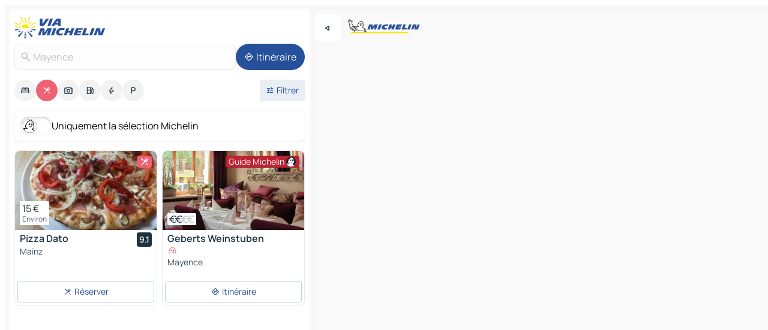

--- FILE ---
content_type: text/html
request_url: https://www.viamichelin.fr/cartes-plans/restaurants/allemagne/la_rhenanie_palatinat/mayence/mayence-55116
body_size: 24017
content:
<!doctype html>
<html lang="fr">

<head>
	<meta charset="utf-8" />
	<meta name="viewport" content="width=device-width, initial-scale=1, maximum-scale=1, user-scalable=no" />
	<meta name="apple-itunes-app" content="app-id=443142682" />
	<!-- start app -->
	
		<link href="../../../../../_app/immutable/assets/vnd.D6Q4K2v3.css" rel="stylesheet">
		<link href="../../../../../_app/immutable/assets/lib.Cal4F3nj.css" rel="stylesheet">
		<link href="../../../../../_app/immutable/assets/vnd.Dmjc78Y1.css" rel="stylesheet">
		<link href="../../../../../_app/immutable/assets/0.C737XJuh.css" rel="stylesheet">
		<link href="../../../../../_app/immutable/assets/2.DTvqgUuk.css" rel="stylesheet">
		<link href="../../../../../_app/immutable/assets/10.C0zcU66-.css" rel="stylesheet"><!--1xg1a3p--><!--[!--><!--]--> <!--[--><!--[--><link rel="preconnect" href="https://res.cloudinary.com"/> <link rel="dns-prefetch" href="https://res.cloudinary.com"/><link rel="preconnect" href="https://cpsgygezfa.cloudimg.io"/> <link rel="dns-prefetch" href="https://cpsgygezfa.cloudimg.io"/><link rel="preconnect" href="https://map7.viamichelin.com"/> <link rel="dns-prefetch" href="https://map7.viamichelin.com"/><link rel="preconnect" href="https://map8.viamichelin.com"/> <link rel="dns-prefetch" href="https://map8.viamichelin.com"/><link rel="preconnect" href="https://map9.viamichelin.com"/> <link rel="dns-prefetch" href="https://map9.viamichelin.com"/><link rel="preconnect" href="https://sdk.privacy-center.org"/> <link rel="dns-prefetch" href="https://sdk.privacy-center.org"/><!--]--><!--]--> <!--[--><!--[--><link rel="prefetch" href="https://res.cloudinary.com/tf-lab/image/upload/w_664,c_fill,g_auto,q_auto,f_auto/restaurant/2f9775f0-e6a2-4177-87ba-cb4c00f1b829/02a28ed3-5dfa-4c39-966d-f6bb648e8b03.jpg" as="image"/><link rel="prefetch" href="https://cpsgygezfa.cloudimg.io/_gm_/4f32cc59e7ea4ddc85d0fe481a6e82b9.jpeg?w=320" as="image"/><!--]--><!--]--> <meta name="description" content="Restaurants Michelin Mayence (restaurants étoilés, Bib Gourmand, assiette…) et autres restaurants. Trouvez et réservez votre restaurant Mayence sur ViaMichelin"/> <meta property="og:type" content="website"/> <meta property="og:site_name" content="ViaMichelin"/> <!--[--><meta property="og:title" content="Restaurants Mayence - ViaMichelin"/><!--]--> <!--[--><meta property="og:description" content="Restaurants Michelin Mayence (restaurants étoilés, Bib Gourmand, assiette…) et autres restaurants. Trouvez et réservez votre restaurant Mayence sur ViaMichelin"/><!--]--> <!--[--><meta property="og:image" content="https://www.viamichelin.fr/_app/immutable/assets/logo-social.CPCa_Ogs.png"/><!--]--> <!--[!--><!--]--> <!--[--><link rel="alternate" href="https://www.viamichelin.at/karten-stadtplan/restaurants/bundesrepublik_deutschland/rheinland_pfalz/mainz/mainz-55116" hreflang="de-at"/><link rel="alternate" href="https://fr.viamichelin.be/cartes-plans/restaurants/allemagne/la_rhenanie_palatinat/mayence/mayence-55116" hreflang="fr-be"/><link rel="alternate" href="https://nl.viamichelin.be/kaarten-plattegronden/restaurants/duitsland/rijnland_palts/mainz/mainz-55116" hreflang="nl-be"/><link rel="alternate" href="https://de.viamichelin.ch/karten-stadtplan/restaurants/bundesrepublik_deutschland/rheinland_pfalz/mainz/mainz-55116" hreflang="de-ch"/><link rel="alternate" href="https://fr.viamichelin.ch/cartes-plans/restaurants/allemagne/la_rhenanie_palatinat/mayence/mayence-55116" hreflang="fr-ch"/><link rel="alternate" href="https://it.viamichelin.ch/mappe-piantine/ristoranti/germania/renania_palatinato/magonza/magonza-55116" hreflang="it-ch"/><link rel="alternate" href="https://www.viamichelin.com/maps/restaurants/germany/rhineland_palatinate/mainz/mainz-55116" hreflang="en"/><link rel="alternate" href="https://www.viamichelin.de/karten-stadtplan/restaurants/bundesrepublik_deutschland/rheinland_pfalz/mainz/mainz-55116" hreflang="de"/><link rel="alternate" href="https://www.viamichelin.es/mapas-planos/restaurantes/alemania/renania_palatinado/maguncia/maguncia-55116" hreflang="es"/><link rel="alternate" href="https://www.viamichelin.it/mappe-piantine/ristoranti/germania/renania_palatinato/magonza/magonza-55116" hreflang="it"/><link rel="alternate" href="https://www.viamichelin.ie/maps/restaurants/germany/rhineland_palatinate/mainz/mainz-55116" hreflang="en-ie"/><link rel="alternate" href="https://www.viamichelin.nl/kaarten-plattegronden/restaurants/duitsland/rijnland_palts/mainz/mainz-55116" hreflang="nl"/><link rel="alternate" href="https://www.viamichelin.pt/mapas-plantas/restaurantes/alemanha/renania_palatinado/moguncia/moguncia-55116" hreflang="pt"/><link rel="alternate" href="https://www.viamichelin.co.uk/maps/restaurants/germany/rhineland_palatinate/mainz/mainz-55116" hreflang="en-gb"/><!--]--> <!--[!--><!--]--><!----><title>Restaurants Mayence - ViaMichelin</title>
	<!-- end app -->

	<meta name="google-site-verification" content="ZVTviWVAsiE1ANEqqa7-y2POL9Bky6IFf-hdoo7W90U" />

	<link rel="icon" href="../../../../../favicon.png" />

	<!-- Start Consent -->
	<script nonce="SVsMEI9NDooFqHGbKjOk/g==" id="spcloader" async fetchpriority="high" type="text/javascript"
		src="https://sdk.privacy-center.org/a1a55c7f-7f45-4e4b-80ac-b48e44c2fe99/loader.js?target=www.viamichelin.fr"></script>
	<script nonce="SVsMEI9NDooFqHGbKjOk/g==" type="text/javascript" async>
			window.didomiOnReady = window.didomiOnReady || [];
			window.didomiEventListeners = window.didomiEventListeners || [];

			window.didomiEventListeners.push(
				{
					event: "notice.shown",
					listener() {
						const $link = document.querySelector(
							".didomi-notice-view-partners-link-in-text"
						);
						if (!$link) {
							return;
						}
						$link.removeAttribute("href");
						$link.addEventListener("click", () => {
							Didomi.preferences.show("vendors");
						});
					},
				},
				{
					event: "notice.clickagree",
					listener() {
						window.postMessage({ type: 'didomi_clickagree'})
					}
				}
			);

			window.didomiConfig = {
				user: {
					bots: {
						consentRequired: false,
					},
				},
				preferences: {
					showWhenConsentIsMissing: false,
				},
			};

			window.gdprAppliesGlobally = true;
			// prettier-ignore
			!function(){function t(e){if(!window.frames[e]){if(document.body&&document.body.firstChild){let a=document.body,n=document.createElement("iframe");n.style.display="none",n.name=e,n.title=e,a.insertBefore(n,a.firstChild)}else setTimeout(function(){t(e)},5)}}function e(t,e,a,n,i){function r(t,a,n,r){if("function"!=typeof n)return;window[e]||(window[e]=[]);let s=!1;i&&(s=i(t,r,n)),s||window[e].push({command:t,version:a,callback:n,parameter:r})}function s(e){if(!window[t]||!0!==window[t].stub||!e.data)return;let i="string"==typeof e.data,r;try{r=i?JSON.parse(e.data):e.data}catch(s){return}if(r[a]){let f=r[a];window[t](f.command,f.version,function(t,a){let r={};r[n]={returnValue:t,success:a,callId:f.callId},e.source.postMessage(i?JSON.stringify(r):r,"*")},f.parameter)}}r.stub=!0,r.stubVersion=2,"function"!=typeof window[t]&&(window[t]=r,window.addEventListener?window.addEventListener("message",s,!1):window.attachEvent("onmessage",s))}e("__uspapi","__uspapiBuffer","__uspapiCall","__uspapiReturn"),t("__uspapiLocator"),e("__tcfapi","__tcfapiBuffr","__tcl","__tcfapiReturn"),t("__tcfapiLocator")}();
		</script>
	<!-- End Consent -->

	<!-- Start Google tag manager -->
	<script src="https://www.googletagmanager.com/gtag/js?id=G-8LZ739LDYN" defer type="didomi/javascript"
		nonce="SVsMEI9NDooFqHGbKjOk/g==" fetchpriority="low"></script>
	<script nonce="SVsMEI9NDooFqHGbKjOk/g==" type="text/javascript" defer>
			window.dataLayer = window.dataLayer || [];
			function gtag() {
				dataLayer.push(arguments);
			}
			gtag('js', new Date());
			gtag('config', 'G-8LZ739LDYN', { send_page_view: false });
		</script>
	<!-- End Google tag manager -->
</head>

<body data-sveltekit-preload-data="hover" class="text-body">
	<div style="display: contents"><!--[--><!--[--><!----><!--[--><!--]--> <!--[--><!----><div class="main-container bg-neutral-weak homepage svelte-9k52vj" style="--bottomsheet-height-offset: -100px;"><div class="map svelte-9k52vj"><div class="h-full w-full md:shadow-smooth-block md:relative svelte-6wt9i2" data-testid="map-container"><!--[!--><!--]--></div><!----> <!--[--><div class="absolute top-4 left-0 size-11 z-ontop hidden md:block"><button type="button" class="btn-filled-white btn-md rd-l-0 min-w-max"><!--[!--><!--[--><!----><span class="flex w-max size-3.5"><!--[--><!----><span class="icon-arrow-back-left inline-block"><!----></span><!----><!--]--><!----></span><!----><!--]--> <!--[!--><!--]--> <!--[!--><!--]--><!--]--> <!--[!--><!--]--></button><!----></div><!--]--> <img src="/_app/immutable/assets/vm-logo-bib-michelin.Dd_LzvJh.svg" alt="Michelin" class="absolute left-14 top-6 md:block hidden z-hover" height="24" width="120"/> <img height="32" width="126" src="/_app/immutable/assets/vm-logo-large.BEgj6SJ1.svg" alt="ViaMichelin" class="absolute-center-x top-2 md:hidden z-hover"/></div> <!--[!--><!--]--> <div class="slot-container md:p-2 md:pr-0 md:h-dvh printable svelte-9k52vj"><div class="md:overflow-hidden md:rd-2 md:h-dvh max-h-full printable"><div class="slot-wrapper h-full scrollbar-thin printable md:bg-neutral-weakest svelte-9k52vj"><!--[!--><!--]--> <!--[--><!----><!--[--><!----><!--[!--><!----><div class="translate-slide-offset md:block svelte-5lb488" style="--slide-offset: 0px;"><img src="/_app/immutable/assets/vm-logo-bib-michelin.Dd_LzvJh.svg" alt="Michelin" class="absolute top-[var(--top)] right-[var(--right)] md:hidden" style="--top: -24px; --right: 8px;" height="24" width="120"/> <div><div><div class="searchtools w-full md:flex md:flex-wrap md:gap-4 md:bg-transparent md:px-2 md:pt-2 svelte-1kj4v11" data-testid="map-search-panel"><!--[!--><!--]--> <!--[!--><div class="hidden md:block w-full"><header role="banner" class="flex items-center w-full py-1 justify-between md:py-0"><!--[!--><!--[--><a href="../../../../../" class="block py-1 pr-2 shrink-0" aria-label="Retour à la page d'accueil" data-sveltekit-preload-data="tap"><img class="h-9 cover-left" src="/_app/immutable/assets/vm-logo-large.BEgj6SJ1.svg" alt="ViaMichelin" width="152" height="36"/></a><!--]--><!--]--> <!--[!--><!--[!--><!--]--><!--]--></header><!----></div><!--]--> <div class="flex gap-2 w-full md:p-0 md:bg-transparent border-coloredneutral-weakest rounded-full p-2"><div class="search relative w-full min-w-0  svelte-oeoh2d"><label for="address-search" class="text-sm"> <span class="input-container flex items-center p-2 w-full text-5 gap-1 rd-2 relative b-solid b-0.5 border-coloredneutral-weakest element-disabled bg-neutral-soft text-neutral svelte-xzp1b6"><!--[--><!----><span class="icon-search inline-block w-5 "><!----></span><!----><!--]--> <input type="text" id="address-search" class="input min-w-0 text-md text-coloredneutral b-0 flex-grow bg-transparent placeholder:text-neutral disabled:text-neutral svelte-xzp1b6" placeholder="On va où ?" aria-label="On va où ?" disabled autocomplete="off" value="Mayence"/> <!--[!--><!--]--> <!--[!--><!--]--></span></label><!----> <ul class="results rd-2 absolute z-hover w-full m-0 mt-1 p-0 shadow-smooth-bottom-2 bg-neutral-weakest text-coloredneutral text-md svelte-oeoh2d" role="listbox" aria-label="Résultats de la recherche"><!--[!--><!--]--><!----> <!--[!--><!--]--><!----> <!--[!--><!--[!--><!--]--><!--]--><!----></ul></div><!----> <!--[--><button type="button" aria-label="Itinéraire" class="btn-filled-primary btn-md z-infront rounded-full min-w-max"><!--[!--><!--[--><!----><span class="flex w-max"><!--[--><!----><span class="icon-directions inline-block"><!----></span><!----><!--]--><!----></span><!----><!--]--> <!--[--><span class="ml-1">Itinéraire</span><!--]--> <!--[!--><!--]--><!--]--> <!--[!--><!--]--></button><!--]--></div></div></div><!----></div></div> <div class="poi-container relative z-1 md:block bg-neutral-weakest md:bg-transparent block svelte-5lb488"><button type="button" class="handle relative w-full p-4 rd-2 b-0 grid place-items-center bg-transparent md:hidden" aria-label="Ouvrir le panneau" style="height: 40px;"><span class="rd-2 w-20 h-2 bg-base-15"></span></button><!----> <div class="mt-4"><div class="mb-2 px-2"><div class="flex justify-between flex-nowrap flex-row-reverse"><div class="grow-3 order-2"><div class="flex gap-1 flex-wrap" role="listbox" aria-multiselectable="true" aria-orientation="horizontal" aria-label="Points d'intérêt"><!--[--><!--[!--><button type="button" role="option" title="Recherche Hébergements" aria-selected="false" aria-label="Recherche Hébergements" class="whitespace-nowrap flex justify-center items-center text-md gap-1 b-0 cursor-pointer rounded-full p-2.5 bg-neutral-soft hover:bg-coloredneutral-weak text-coloredneutral svelte-f2zwv4 aspect-ratio-1"><!--[!--><!--[--><!----><span class="flex w-max"><!--[--><!----><span class="icon-hotel inline-block"><!----></span><!----><!--]--><!----></span><!----><!--]--> <!--[!--><!--]--> <!--[!--><!--]--><!--]--></button><!--]--><!--[!--><button type="button" role="option" title="Recherche Restaurants" aria-selected="true" aria-label="Recherche Restaurants" class="whitespace-nowrap flex justify-center items-center text-md gap-1 b-0 cursor-pointer rounded-full p-2.5 bg-restaurant text-neutral-weakest hover:bg-restaurant-soft svelte-f2zwv4 aspect-ratio-1"><!--[!--><!--[--><!----><span class="flex w-max"><!--[--><!----><span class="icon-restaurant inline-block"><!----></span><!----><!--]--><!----></span><!----><!--]--> <!--[!--><!--]--> <!--[!--><!--]--><!--]--></button><!--]--><!--[!--><button type="button" role="option" title="Recherche Tourisme" aria-selected="false" aria-label="Recherche Tourisme" class="whitespace-nowrap flex justify-center items-center text-md gap-1 b-0 cursor-pointer rounded-full p-2.5 bg-neutral-soft hover:bg-coloredneutral-weak text-coloredneutral svelte-f2zwv4 aspect-ratio-1"><!--[!--><!--[--><!----><span class="flex w-max"><!--[--><!----><span class="icon-tourism inline-block"><!----></span><!----><!--]--><!----></span><!----><!--]--> <!--[!--><!--]--> <!--[!--><!--]--><!--]--></button><!--]--><!--[!--><button type="button" role="option" title="Recherche Stations service" aria-selected="false" aria-label="Recherche Stations service" class="whitespace-nowrap flex justify-center items-center text-md gap-1 b-0 cursor-pointer rounded-full p-2.5 bg-neutral-soft hover:bg-coloredneutral-weak text-coloredneutral svelte-f2zwv4 aspect-ratio-1"><!--[!--><!--[--><!----><span class="flex w-max"><!--[--><!----><span class="icon-energy-pump inline-block"><!----></span><!----><!--]--><!----></span><!----><!--]--> <!--[!--><!--]--> <!--[!--><!--]--><!--]--></button><!--]--><!--[!--><button type="button" role="option" title="Recherche Recharges auto" aria-selected="false" aria-label="Recherche Recharges auto" class="whitespace-nowrap flex justify-center items-center text-md gap-1 b-0 cursor-pointer rounded-full p-2.5 bg-neutral-soft hover:bg-coloredneutral-weak text-coloredneutral svelte-f2zwv4 aspect-ratio-1"><!--[!--><!--[--><!----><span class="flex w-max"><!--[--><!----><span class="icon-flash inline-block"><!----></span><!----><!--]--><!----></span><!----><!--]--> <!--[!--><!--]--> <!--[!--><!--]--><!--]--></button><!--]--><!--[!--><button type="button" role="option" title="Recherche Parkings" aria-selected="false" aria-label="Recherche Parkings" class="whitespace-nowrap flex justify-center items-center text-md gap-1 b-0 cursor-pointer rounded-full p-2.5 bg-neutral-soft hover:bg-coloredneutral-weak text-coloredneutral svelte-f2zwv4 aspect-ratio-1"><!--[!--><!--[--><!----><span class="flex w-max"><!--[--><!----><span class="icon-parking inline-block"><!----></span><!----><!--]--><!----></span><!----><!--]--> <!--[!--><!--]--> <!--[!--><!--]--><!--]--></button><!--]--><!--]--></div><!----></div> <!--[--><div class="ml-2 relative order-1"><button type="button" aria-label="Ouvrir les filtres" class="btn-filled-light btn-sm relative filter-button min-w-max"><!--[!--><!--[--><!----><span class="flex w-max"><!--[--><!----><span class="icon-tune inline-block"><!----></span><!----><!--]--><!----></span><!----><!--]--> <!--[--><span class="ml-1">Filtrer</span><!--]--> <!--[!--><!--]--><!--]--> <!--[--><!--[!--><!--]--><!----><!--]--></button><!----></div><!--]--></div> <div class="date-range-picker-container min-w-0 w-full order--1 mt-2"><div class="flex items-start gap-2"><!--[!--><!--]--></div></div></div><!----> <!--[--><div class="bg-neutral-weakest p-2 rd-2 flex flex-col mb-4 mx-2 shadow-smooth-block"><label for="only-michelin-switch" class="flex p-0.5 items-center gap-2 max-w-max cursor-pointer"><input id="only-michelin-switch" type="checkbox" role="switch" class="sr-only"/> <span class="rounded-full w-13 h-7.5 transition-colors shadow-michelin-switch bg-base-0"><!----><span class="icon-bib-signature inline-block transition-transform p-3.9 translate-x-none"><!----></span><!----><!----></span> <span class="select-none">Uniquement la sélection Michelin</span></label><!----></div><!--]--> <!--[--><ul data-testid="poilist" class="container m-0 px-2 grid svelte-1qh5ik5"><!--[!--><!--[--><!--[!--><!--[!--><!----><!--[--><!----><li data-testid="poi-card-0" data-category="restaurant" class="poi-card lg grid text-body border-coloredneutral-weakest bg-neutral-weakest hover:border-transparent border-1 border-solid rd-2 relative with-shadow vertical svelte-1ci3g67" role="none"><a href="/cartes-plans/restaurants/poi/mainz-55129-1a263fb4" class="decoration-none flex flex-col " data-sveltekit-preload-data="tap"><!--[--><!----><div data-testid="poi-card-hero" class="poi-card-hero group grid w-full h-full max-h-132px p-0 m-0 overflow-hidden vertical svelte-1wnh944"><!--[!--><!--[--><!----><div class="container-carousel w-full relative cursor-pointer full carousel h-full max-h-132px w-full grid-area-[1/-1] overflow-hidden svelte-w1l4d7" role="region" aria-roledescription="carousel" aria-label="Carrousel d'image pour Pizza Dato"><!--[!--><!--]--> <div class="h-auto"><button type="button" aria-label="Voir le contenu précédent" aria-hidden="true" class="btn-ghost-white btn-md left-arrow-container absolute left-0 hidden poi-card-hero-controls min-w-max"><!--[!--><!--[--><!----><span class="flex w-max"><!--[--><!----><span class="icon-chevron-left inline-block"><!----></span><!----><!--]--><!----></span><!----><!--]--> <!--[!--><!--]--> <!--[!--><!--]--><!--]--> <!--[!--><!--]--></button><!----> <ul class="carousel flex h-100% overflow-x-scroll m-0 p-0 list-none bg-neutral-weakest rd-tr-2 rd-tl-2 h-full w-full svelte-w1l4d7" aria-roledescription="slide" role="group" aria-label="image 1 sur 10"><!--[--><li class="img-container items-center flex grow-0 shrink-0 justify-center w-full svelte-w1l4d7"><figure class="img-wrapper w-full m-0 p-0 h-full overflow-hidden"><!--[!--><img decoding="sync" src="https://res.cloudinary.com/tf-lab/image/upload/w_664,c_fill,g_auto,q_auto,f_auto/restaurant/2f9775f0-e6a2-4177-87ba-cb4c00f1b829/02a28ed3-5dfa-4c39-966d-f6bb648e8b03.jpg" alt="Pizza Dato - 0" class="h-full w-full" srcset="https://res.cloudinary.com/tf-lab/image/upload/w_664,c_fill,g_auto,q_auto,f_auto/restaurant/2f9775f0-e6a2-4177-87ba-cb4c00f1b829/02a28ed3-5dfa-4c39-966d-f6bb648e8b03.jpg 160w, https://res.cloudinary.com/tf-lab/image/upload/w_664,c_fill,g_auto,q_auto,f_auto/restaurant/2f9775f0-e6a2-4177-87ba-cb4c00f1b829/02a28ed3-5dfa-4c39-966d-f6bb648e8b03.jpg 320w, https://res.cloudinary.com/tf-lab/image/upload/w_664,c_fill,g_auto,q_auto,f_auto/restaurant/2f9775f0-e6a2-4177-87ba-cb4c00f1b829/02a28ed3-5dfa-4c39-966d-f6bb648e8b03.jpg 640w, https://res.cloudinary.com/tf-lab/image/upload/w_664,c_fill,g_auto,q_auto,f_auto/restaurant/2f9775f0-e6a2-4177-87ba-cb4c00f1b829/02a28ed3-5dfa-4c39-966d-f6bb648e8b03.jpg 960w, https://res.cloudinary.com/tf-lab/image/upload/w_664,c_fill,g_auto,q_auto,f_auto/restaurant/2f9775f0-e6a2-4177-87ba-cb4c00f1b829/02a28ed3-5dfa-4c39-966d-f6bb648e8b03.jpg 1280w, https://res.cloudinary.com/tf-lab/image/upload/w_664,c_fill,g_auto,q_auto,f_auto/restaurant/2f9775f0-e6a2-4177-87ba-cb4c00f1b829/02a28ed3-5dfa-4c39-966d-f6bb648e8b03.jpg 1920w" sizes="320px" style="width: 260px; height: 132px; object-fit: cover;" onerror="this.__e=event"/><!----> <!--[!--><!--]--><!--]--></figure></li><li class="img-container items-center flex grow-0 shrink-0 justify-center w-full svelte-w1l4d7"><figure class="img-wrapper w-full m-0 p-0 h-full overflow-hidden"><!--[!--><img decoding="sync" src="https://res.cloudinary.com/tf-lab/image/upload/w_664,c_fill,g_auto,q_auto,f_auto/restaurant/2f9775f0-e6a2-4177-87ba-cb4c00f1b829/0130eca9-4f65-4e73-a776-c1c94e6382c5.jpg" alt="Pizza Dato - 1" class="h-full w-full" srcset="https://res.cloudinary.com/tf-lab/image/upload/w_664,c_fill,g_auto,q_auto,f_auto/restaurant/2f9775f0-e6a2-4177-87ba-cb4c00f1b829/0130eca9-4f65-4e73-a776-c1c94e6382c5.jpg 160w, https://res.cloudinary.com/tf-lab/image/upload/w_664,c_fill,g_auto,q_auto,f_auto/restaurant/2f9775f0-e6a2-4177-87ba-cb4c00f1b829/0130eca9-4f65-4e73-a776-c1c94e6382c5.jpg 320w, https://res.cloudinary.com/tf-lab/image/upload/w_664,c_fill,g_auto,q_auto,f_auto/restaurant/2f9775f0-e6a2-4177-87ba-cb4c00f1b829/0130eca9-4f65-4e73-a776-c1c94e6382c5.jpg 640w, https://res.cloudinary.com/tf-lab/image/upload/w_664,c_fill,g_auto,q_auto,f_auto/restaurant/2f9775f0-e6a2-4177-87ba-cb4c00f1b829/0130eca9-4f65-4e73-a776-c1c94e6382c5.jpg 960w, https://res.cloudinary.com/tf-lab/image/upload/w_664,c_fill,g_auto,q_auto,f_auto/restaurant/2f9775f0-e6a2-4177-87ba-cb4c00f1b829/0130eca9-4f65-4e73-a776-c1c94e6382c5.jpg 1280w, https://res.cloudinary.com/tf-lab/image/upload/w_664,c_fill,g_auto,q_auto,f_auto/restaurant/2f9775f0-e6a2-4177-87ba-cb4c00f1b829/0130eca9-4f65-4e73-a776-c1c94e6382c5.jpg 1920w" sizes="320px" style="width: 260px; height: 132px; object-fit: cover;" onerror="this.__e=event"/><!----> <!--[!--><!--]--><!--]--></figure></li><li class="img-container items-center flex grow-0 shrink-0 justify-center w-full svelte-w1l4d7"><figure class="img-wrapper w-full m-0 p-0 h-full overflow-hidden"><!--[!--><img loading="lazy" decoding="async" src="https://res.cloudinary.com/tf-lab/image/upload/w_664,c_fill,g_auto,q_auto,f_auto/restaurant/2f9775f0-e6a2-4177-87ba-cb4c00f1b829/0a7b5820-bc9d-4eb7-86da-8c657c2cbf93.jpg" alt="Pizza Dato - 2" class="h-full w-full" srcset="https://res.cloudinary.com/tf-lab/image/upload/w_664,c_fill,g_auto,q_auto,f_auto/restaurant/2f9775f0-e6a2-4177-87ba-cb4c00f1b829/0a7b5820-bc9d-4eb7-86da-8c657c2cbf93.jpg 160w, https://res.cloudinary.com/tf-lab/image/upload/w_664,c_fill,g_auto,q_auto,f_auto/restaurant/2f9775f0-e6a2-4177-87ba-cb4c00f1b829/0a7b5820-bc9d-4eb7-86da-8c657c2cbf93.jpg 320w, https://res.cloudinary.com/tf-lab/image/upload/w_664,c_fill,g_auto,q_auto,f_auto/restaurant/2f9775f0-e6a2-4177-87ba-cb4c00f1b829/0a7b5820-bc9d-4eb7-86da-8c657c2cbf93.jpg 640w, https://res.cloudinary.com/tf-lab/image/upload/w_664,c_fill,g_auto,q_auto,f_auto/restaurant/2f9775f0-e6a2-4177-87ba-cb4c00f1b829/0a7b5820-bc9d-4eb7-86da-8c657c2cbf93.jpg 960w, https://res.cloudinary.com/tf-lab/image/upload/w_664,c_fill,g_auto,q_auto,f_auto/restaurant/2f9775f0-e6a2-4177-87ba-cb4c00f1b829/0a7b5820-bc9d-4eb7-86da-8c657c2cbf93.jpg 1280w, https://res.cloudinary.com/tf-lab/image/upload/w_664,c_fill,g_auto,q_auto,f_auto/restaurant/2f9775f0-e6a2-4177-87ba-cb4c00f1b829/0a7b5820-bc9d-4eb7-86da-8c657c2cbf93.jpg 1920w" sizes="320px" style="width: 260px; height: 132px; object-fit: cover;" onerror="this.__e=event"/><!----> <!--[!--><!--]--><!--]--></figure></li><li class="img-container items-center flex grow-0 shrink-0 justify-center w-full svelte-w1l4d7"><figure class="img-wrapper w-full m-0 p-0 h-full overflow-hidden"><!--[!--><img loading="lazy" decoding="async" src="https://res.cloudinary.com/tf-lab/image/upload/w_664,c_fill,g_auto,q_auto,f_auto/restaurant/2f9775f0-e6a2-4177-87ba-cb4c00f1b829/89e02c9d-ddd6-4353-9ae2-3aa0cd021bd2.jpg" alt="Pizza Dato - 3" class="h-full w-full" srcset="https://res.cloudinary.com/tf-lab/image/upload/w_664,c_fill,g_auto,q_auto,f_auto/restaurant/2f9775f0-e6a2-4177-87ba-cb4c00f1b829/89e02c9d-ddd6-4353-9ae2-3aa0cd021bd2.jpg 160w, https://res.cloudinary.com/tf-lab/image/upload/w_664,c_fill,g_auto,q_auto,f_auto/restaurant/2f9775f0-e6a2-4177-87ba-cb4c00f1b829/89e02c9d-ddd6-4353-9ae2-3aa0cd021bd2.jpg 320w, https://res.cloudinary.com/tf-lab/image/upload/w_664,c_fill,g_auto,q_auto,f_auto/restaurant/2f9775f0-e6a2-4177-87ba-cb4c00f1b829/89e02c9d-ddd6-4353-9ae2-3aa0cd021bd2.jpg 640w, https://res.cloudinary.com/tf-lab/image/upload/w_664,c_fill,g_auto,q_auto,f_auto/restaurant/2f9775f0-e6a2-4177-87ba-cb4c00f1b829/89e02c9d-ddd6-4353-9ae2-3aa0cd021bd2.jpg 960w, https://res.cloudinary.com/tf-lab/image/upload/w_664,c_fill,g_auto,q_auto,f_auto/restaurant/2f9775f0-e6a2-4177-87ba-cb4c00f1b829/89e02c9d-ddd6-4353-9ae2-3aa0cd021bd2.jpg 1280w, https://res.cloudinary.com/tf-lab/image/upload/w_664,c_fill,g_auto,q_auto,f_auto/restaurant/2f9775f0-e6a2-4177-87ba-cb4c00f1b829/89e02c9d-ddd6-4353-9ae2-3aa0cd021bd2.jpg 1920w" sizes="320px" style="width: 260px; height: 132px; object-fit: cover;" onerror="this.__e=event"/><!----> <!--[!--><!--]--><!--]--></figure></li><li class="img-container items-center flex grow-0 shrink-0 justify-center w-full svelte-w1l4d7"><figure class="img-wrapper w-full m-0 p-0 h-full overflow-hidden"><!--[!--><img loading="lazy" decoding="async" src="https://res.cloudinary.com/tf-lab/image/upload/w_664,c_fill,g_auto,q_auto,f_auto/restaurant/2f9775f0-e6a2-4177-87ba-cb4c00f1b829/1fa9c58c-d882-4293-bee6-4231b7a16328.jpg" alt="Pizza Dato - 4" class="h-full w-full" srcset="https://res.cloudinary.com/tf-lab/image/upload/w_664,c_fill,g_auto,q_auto,f_auto/restaurant/2f9775f0-e6a2-4177-87ba-cb4c00f1b829/1fa9c58c-d882-4293-bee6-4231b7a16328.jpg 160w, https://res.cloudinary.com/tf-lab/image/upload/w_664,c_fill,g_auto,q_auto,f_auto/restaurant/2f9775f0-e6a2-4177-87ba-cb4c00f1b829/1fa9c58c-d882-4293-bee6-4231b7a16328.jpg 320w, https://res.cloudinary.com/tf-lab/image/upload/w_664,c_fill,g_auto,q_auto,f_auto/restaurant/2f9775f0-e6a2-4177-87ba-cb4c00f1b829/1fa9c58c-d882-4293-bee6-4231b7a16328.jpg 640w, https://res.cloudinary.com/tf-lab/image/upload/w_664,c_fill,g_auto,q_auto,f_auto/restaurant/2f9775f0-e6a2-4177-87ba-cb4c00f1b829/1fa9c58c-d882-4293-bee6-4231b7a16328.jpg 960w, https://res.cloudinary.com/tf-lab/image/upload/w_664,c_fill,g_auto,q_auto,f_auto/restaurant/2f9775f0-e6a2-4177-87ba-cb4c00f1b829/1fa9c58c-d882-4293-bee6-4231b7a16328.jpg 1280w, https://res.cloudinary.com/tf-lab/image/upload/w_664,c_fill,g_auto,q_auto,f_auto/restaurant/2f9775f0-e6a2-4177-87ba-cb4c00f1b829/1fa9c58c-d882-4293-bee6-4231b7a16328.jpg 1920w" sizes="320px" style="width: 260px; height: 132px; object-fit: cover;" onerror="this.__e=event"/><!----> <!--[!--><!--]--><!--]--></figure></li><li class="img-container items-center flex grow-0 shrink-0 justify-center w-full svelte-w1l4d7"><figure class="img-wrapper w-full m-0 p-0 h-full overflow-hidden"><!--[!--><img loading="lazy" decoding="async" src="https://res.cloudinary.com/tf-lab/image/upload/w_664,c_fill,g_auto,q_auto,f_auto/restaurant/2f9775f0-e6a2-4177-87ba-cb4c00f1b829/8502bb15-bb35-4644-8610-c0373fb9563f.jpg" alt="Pizza Dato - 5" class="h-full w-full" srcset="https://res.cloudinary.com/tf-lab/image/upload/w_664,c_fill,g_auto,q_auto,f_auto/restaurant/2f9775f0-e6a2-4177-87ba-cb4c00f1b829/8502bb15-bb35-4644-8610-c0373fb9563f.jpg 160w, https://res.cloudinary.com/tf-lab/image/upload/w_664,c_fill,g_auto,q_auto,f_auto/restaurant/2f9775f0-e6a2-4177-87ba-cb4c00f1b829/8502bb15-bb35-4644-8610-c0373fb9563f.jpg 320w, https://res.cloudinary.com/tf-lab/image/upload/w_664,c_fill,g_auto,q_auto,f_auto/restaurant/2f9775f0-e6a2-4177-87ba-cb4c00f1b829/8502bb15-bb35-4644-8610-c0373fb9563f.jpg 640w, https://res.cloudinary.com/tf-lab/image/upload/w_664,c_fill,g_auto,q_auto,f_auto/restaurant/2f9775f0-e6a2-4177-87ba-cb4c00f1b829/8502bb15-bb35-4644-8610-c0373fb9563f.jpg 960w, https://res.cloudinary.com/tf-lab/image/upload/w_664,c_fill,g_auto,q_auto,f_auto/restaurant/2f9775f0-e6a2-4177-87ba-cb4c00f1b829/8502bb15-bb35-4644-8610-c0373fb9563f.jpg 1280w, https://res.cloudinary.com/tf-lab/image/upload/w_664,c_fill,g_auto,q_auto,f_auto/restaurant/2f9775f0-e6a2-4177-87ba-cb4c00f1b829/8502bb15-bb35-4644-8610-c0373fb9563f.jpg 1920w" sizes="320px" style="width: 260px; height: 132px; object-fit: cover;" onerror="this.__e=event"/><!----> <!--[!--><!--]--><!--]--></figure></li><li class="img-container items-center flex grow-0 shrink-0 justify-center w-full svelte-w1l4d7"><figure class="img-wrapper w-full m-0 p-0 h-full overflow-hidden"><!--[!--><img loading="lazy" decoding="async" src="https://res.cloudinary.com/tf-lab/image/upload/w_664,c_fill,g_auto,q_auto,f_auto/restaurant/2f9775f0-e6a2-4177-87ba-cb4c00f1b829/220e9d74-0849-4766-b8b0-d3f655b141c6.jpg" alt="Pizza Dato - 6" class="h-full w-full" srcset="https://res.cloudinary.com/tf-lab/image/upload/w_664,c_fill,g_auto,q_auto,f_auto/restaurant/2f9775f0-e6a2-4177-87ba-cb4c00f1b829/220e9d74-0849-4766-b8b0-d3f655b141c6.jpg 160w, https://res.cloudinary.com/tf-lab/image/upload/w_664,c_fill,g_auto,q_auto,f_auto/restaurant/2f9775f0-e6a2-4177-87ba-cb4c00f1b829/220e9d74-0849-4766-b8b0-d3f655b141c6.jpg 320w, https://res.cloudinary.com/tf-lab/image/upload/w_664,c_fill,g_auto,q_auto,f_auto/restaurant/2f9775f0-e6a2-4177-87ba-cb4c00f1b829/220e9d74-0849-4766-b8b0-d3f655b141c6.jpg 640w, https://res.cloudinary.com/tf-lab/image/upload/w_664,c_fill,g_auto,q_auto,f_auto/restaurant/2f9775f0-e6a2-4177-87ba-cb4c00f1b829/220e9d74-0849-4766-b8b0-d3f655b141c6.jpg 960w, https://res.cloudinary.com/tf-lab/image/upload/w_664,c_fill,g_auto,q_auto,f_auto/restaurant/2f9775f0-e6a2-4177-87ba-cb4c00f1b829/220e9d74-0849-4766-b8b0-d3f655b141c6.jpg 1280w, https://res.cloudinary.com/tf-lab/image/upload/w_664,c_fill,g_auto,q_auto,f_auto/restaurant/2f9775f0-e6a2-4177-87ba-cb4c00f1b829/220e9d74-0849-4766-b8b0-d3f655b141c6.jpg 1920w" sizes="320px" style="width: 260px; height: 132px; object-fit: cover;" onerror="this.__e=event"/><!----> <!--[!--><!--]--><!--]--></figure></li><li class="img-container items-center flex grow-0 shrink-0 justify-center w-full svelte-w1l4d7"><figure class="img-wrapper w-full m-0 p-0 h-full overflow-hidden"><!--[!--><img loading="lazy" decoding="async" src="https://res.cloudinary.com/tf-lab/image/upload/w_664,c_fill,g_auto,q_auto,f_auto/restaurant/2f9775f0-e6a2-4177-87ba-cb4c00f1b829/9544e486-6714-464e-9fd3-c1171fa34110.jpg" alt="Pizza Dato - 7" class="h-full w-full" srcset="https://res.cloudinary.com/tf-lab/image/upload/w_664,c_fill,g_auto,q_auto,f_auto/restaurant/2f9775f0-e6a2-4177-87ba-cb4c00f1b829/9544e486-6714-464e-9fd3-c1171fa34110.jpg 160w, https://res.cloudinary.com/tf-lab/image/upload/w_664,c_fill,g_auto,q_auto,f_auto/restaurant/2f9775f0-e6a2-4177-87ba-cb4c00f1b829/9544e486-6714-464e-9fd3-c1171fa34110.jpg 320w, https://res.cloudinary.com/tf-lab/image/upload/w_664,c_fill,g_auto,q_auto,f_auto/restaurant/2f9775f0-e6a2-4177-87ba-cb4c00f1b829/9544e486-6714-464e-9fd3-c1171fa34110.jpg 640w, https://res.cloudinary.com/tf-lab/image/upload/w_664,c_fill,g_auto,q_auto,f_auto/restaurant/2f9775f0-e6a2-4177-87ba-cb4c00f1b829/9544e486-6714-464e-9fd3-c1171fa34110.jpg 960w, https://res.cloudinary.com/tf-lab/image/upload/w_664,c_fill,g_auto,q_auto,f_auto/restaurant/2f9775f0-e6a2-4177-87ba-cb4c00f1b829/9544e486-6714-464e-9fd3-c1171fa34110.jpg 1280w, https://res.cloudinary.com/tf-lab/image/upload/w_664,c_fill,g_auto,q_auto,f_auto/restaurant/2f9775f0-e6a2-4177-87ba-cb4c00f1b829/9544e486-6714-464e-9fd3-c1171fa34110.jpg 1920w" sizes="320px" style="width: 260px; height: 132px; object-fit: cover;" onerror="this.__e=event"/><!----> <!--[!--><!--]--><!--]--></figure></li><li class="img-container items-center flex grow-0 shrink-0 justify-center w-full svelte-w1l4d7"><figure class="img-wrapper w-full m-0 p-0 h-full overflow-hidden"><!--[!--><img loading="lazy" decoding="async" src="https://res.cloudinary.com/tf-lab/image/upload/w_664,c_fill,g_auto,q_auto,f_auto/restaurant/2f9775f0-e6a2-4177-87ba-cb4c00f1b829/c32ce6a8-2bdd-4e37-8576-e552bf9e4373.jpg" alt="Pizza Dato - 8" class="h-full w-full" srcset="https://res.cloudinary.com/tf-lab/image/upload/w_664,c_fill,g_auto,q_auto,f_auto/restaurant/2f9775f0-e6a2-4177-87ba-cb4c00f1b829/c32ce6a8-2bdd-4e37-8576-e552bf9e4373.jpg 160w, https://res.cloudinary.com/tf-lab/image/upload/w_664,c_fill,g_auto,q_auto,f_auto/restaurant/2f9775f0-e6a2-4177-87ba-cb4c00f1b829/c32ce6a8-2bdd-4e37-8576-e552bf9e4373.jpg 320w, https://res.cloudinary.com/tf-lab/image/upload/w_664,c_fill,g_auto,q_auto,f_auto/restaurant/2f9775f0-e6a2-4177-87ba-cb4c00f1b829/c32ce6a8-2bdd-4e37-8576-e552bf9e4373.jpg 640w, https://res.cloudinary.com/tf-lab/image/upload/w_664,c_fill,g_auto,q_auto,f_auto/restaurant/2f9775f0-e6a2-4177-87ba-cb4c00f1b829/c32ce6a8-2bdd-4e37-8576-e552bf9e4373.jpg 960w, https://res.cloudinary.com/tf-lab/image/upload/w_664,c_fill,g_auto,q_auto,f_auto/restaurant/2f9775f0-e6a2-4177-87ba-cb4c00f1b829/c32ce6a8-2bdd-4e37-8576-e552bf9e4373.jpg 1280w, https://res.cloudinary.com/tf-lab/image/upload/w_664,c_fill,g_auto,q_auto,f_auto/restaurant/2f9775f0-e6a2-4177-87ba-cb4c00f1b829/c32ce6a8-2bdd-4e37-8576-e552bf9e4373.jpg 1920w" sizes="320px" style="width: 260px; height: 132px; object-fit: cover;" onerror="this.__e=event"/><!----> <!--[!--><!--]--><!--]--></figure></li><li class="img-container items-center flex grow-0 shrink-0 justify-center w-full svelte-w1l4d7"><figure class="img-wrapper w-full m-0 p-0 h-full overflow-hidden"><!--[!--><img loading="lazy" decoding="async" src="https://res.cloudinary.com/tf-lab/image/upload/w_664,c_fill,g_auto,q_auto,f_auto/restaurant/2f9775f0-e6a2-4177-87ba-cb4c00f1b829/78201513-9999-4cf7-a05c-5a9d5221e279.jpg" alt="Pizza Dato - 9" class="h-full w-full" srcset="https://res.cloudinary.com/tf-lab/image/upload/w_664,c_fill,g_auto,q_auto,f_auto/restaurant/2f9775f0-e6a2-4177-87ba-cb4c00f1b829/78201513-9999-4cf7-a05c-5a9d5221e279.jpg 160w, https://res.cloudinary.com/tf-lab/image/upload/w_664,c_fill,g_auto,q_auto,f_auto/restaurant/2f9775f0-e6a2-4177-87ba-cb4c00f1b829/78201513-9999-4cf7-a05c-5a9d5221e279.jpg 320w, https://res.cloudinary.com/tf-lab/image/upload/w_664,c_fill,g_auto,q_auto,f_auto/restaurant/2f9775f0-e6a2-4177-87ba-cb4c00f1b829/78201513-9999-4cf7-a05c-5a9d5221e279.jpg 640w, https://res.cloudinary.com/tf-lab/image/upload/w_664,c_fill,g_auto,q_auto,f_auto/restaurant/2f9775f0-e6a2-4177-87ba-cb4c00f1b829/78201513-9999-4cf7-a05c-5a9d5221e279.jpg 960w, https://res.cloudinary.com/tf-lab/image/upload/w_664,c_fill,g_auto,q_auto,f_auto/restaurant/2f9775f0-e6a2-4177-87ba-cb4c00f1b829/78201513-9999-4cf7-a05c-5a9d5221e279.jpg 1280w, https://res.cloudinary.com/tf-lab/image/upload/w_664,c_fill,g_auto,q_auto,f_auto/restaurant/2f9775f0-e6a2-4177-87ba-cb4c00f1b829/78201513-9999-4cf7-a05c-5a9d5221e279.jpg 1920w" sizes="320px" style="width: 260px; height: 132px; object-fit: cover;" onerror="this.__e=event"/><!----> <!--[!--><!--]--><!--]--></figure></li><!--]--></ul> <!--[!--><!--]--> <button type="button" aria-label="Voir le contenu suivant" aria-hidden="false" class="btn-ghost-white btn-md right-arrow-container absolute right-0 hidden md:block poi-card-hero-controls min-w-max"><!--[!--><!--[--><!----><span class="flex w-max"><!--[--><!----><span class="icon-chevron-right inline-block"><!----></span><!----><!--]--><!----></span><!----><!--]--> <!--[!--><!--]--> <!--[!--><!--]--><!--]--> <!--[!--><!--]--></button><!----></div><!----></div><!----><!--]--><!--]--> <!--[--><div class="opacity-container relative self-start justify-self-end grid-area-[1/-1] p-2 group-has-hover:opacity-0 group-has-[.no-hover]:opacity-100 svelte-1wnh944"><div class="flex items-center justify-center w-max shrink-0  rd-1 p-0.75 bg-restaurant text-neutral-weakest gap-0.5 max-h-5 svelte-snfjjm"><!--[!--><!--[!--><!--[!--><!--]--> <!--[!--><!--]--> <!--[--><!----><div class="flex w-max text-4.5"><!--[--><!----><div class="icon-restaurant inline-block"><!----></div><!----><!--]--><!----></div><!----><!--]--><!--]--><!--]--></div><!----></div><!--]--> <!--[--><div class="opacity-container relative self-end grid-area-[1/-1] p-2 group-has-hover:opacity-0 group-has-[.no-hover]:opacity-100 svelte-1wnh944"><!--[--><div data-testid="poi-card-price-tag" class="flex flex-wrap px-1 py-0.5 bg-neutral-weakest shadow-smooth-top-3 rd-0.5 w-min"><!--[!--><!--[--><div class="text-md text-coloredneutral font-400 w-full whitespace-nowrap">15 €</div><!--]--><!--]--> <!--[--><div class="text-xs text-coloredneutral-softest w-full min-w-max">Environ</div><!--]--> <!--[!--><!--]--></div><!--]--><!----></div><!--]--><!----></div><!----><!--]--> <div class="pt-1 px-2 pb-0 grid h-max"><!--[--><!--[--><!--[--><div class="inline-flex justify-between w-full min-w-0 text-body text-md font-600 gap-x-0.5 text-coloredneutral"><span data-testid="card-title" class="pb-0.5 clamp-lines-2">Pizza Dato</span> <!--[--><div class="flex items-center justify-center w-max shrink-0  rd-1 py-0.5 px-1 bg-coloredneutral text-neutral-weakest h-6 min-w-6 font-600 text-sm svelte-snfjjm"><!--[!--><!--[!--><!--[!--><!--]--> <!--[--><span>9.1</span><!--]--> <!--[!--><!--]--><!--]--><!--]--></div><!--]--></div><!--]--><!--]--> <!--[!--><!--]--> <!--[--><span class="truncate font-400 text-sm text-coloredneutral-soft p-be-1px">Mainz</span><!--]--> <!--[!--><!--]--> <!--[!--><!--]--> <!--[!--><!--]--> <!--[!--><!--]--><!--]--></div><!----></a> <div class="button-wrapper p-1 p-bs-3px"><!--[!--><!--[--><button type="button" class="btn-outline-light btn-sm w-full min-w-max"><!--[!--><!--[--><!----><span class="flex w-max"><!--[--><!----><span class="icon-restaurant inline-block"><!----></span><!----><!--]--><!----></span><!----><!--]--> <!--[--><span class="ml-1">Réserver</span><!--]--> <!--[!--><!--]--><!--]--> <!--[!--><!--]--></button><!----> <!--[!--><!--]--><!--]--><!--]--></div><!----><!----></li><!----><!--]--><!----><!--]--><!--]--><!--[!--><!--[!--><!----><!--[--><!----><li data-testid="poi-card-1" data-category="restaurantMichelin" class="poi-card lg grid text-body border-coloredneutral-weakest bg-neutral-weakest hover:border-transparent border-1 border-solid rd-2 relative with-shadow vertical svelte-1ci3g67" role="none"><a href="/cartes-plans/restaurants/poi/mayence-55118-2pnt9os" class="decoration-none flex flex-col " data-sveltekit-preload-data="tap"><!--[--><!----><div data-testid="poi-card-hero" class="poi-card-hero group grid w-full h-full max-h-132px p-0 m-0 overflow-hidden vertical svelte-1wnh944"><!--[!--><!--[--><!----><div class="container-carousel w-full relative cursor-pointer full carousel h-full max-h-132px w-full grid-area-[1/-1] overflow-hidden svelte-w1l4d7" role="region" aria-roledescription="carousel" aria-label="Carrousel d'image pour Geberts Weinstuben"><!--[!--><!--]--> <div class="h-auto"><button type="button" aria-label="Voir le contenu précédent" aria-hidden="true" class="btn-ghost-white btn-md left-arrow-container absolute left-0 hidden poi-card-hero-controls min-w-max"><!--[!--><!--[--><!----><span class="flex w-max"><!--[--><!----><span class="icon-chevron-left inline-block"><!----></span><!----><!--]--><!----></span><!----><!--]--> <!--[!--><!--]--> <!--[!--><!--]--><!--]--> <!--[!--><!--]--></button><!----> <ul class="carousel flex h-100% overflow-x-scroll m-0 p-0 list-none bg-neutral-weakest rd-tr-2 rd-tl-2 h-full w-full svelte-w1l4d7" aria-roledescription="slide" role="group" aria-label="image 1 sur 4"><!--[--><li class="img-container items-center flex grow-0 shrink-0 justify-center w-full svelte-w1l4d7"><figure class="img-wrapper w-full m-0 p-0 h-full overflow-hidden"><!--[!--><img decoding="sync" src="https://cpsgygezfa.cloudimg.io/_gm_/4f32cc59e7ea4ddc85d0fe481a6e82b9.jpeg?w=320" alt="Geberts Weinstuben - 0" class="h-full w-full" srcset="https://cpsgygezfa.cloudimg.io/_gm_/4f32cc59e7ea4ddc85d0fe481a6e82b9.jpeg?w=160 160w, https://cpsgygezfa.cloudimg.io/_gm_/4f32cc59e7ea4ddc85d0fe481a6e82b9.jpeg?w=320 320w, https://cpsgygezfa.cloudimg.io/_gm_/4f32cc59e7ea4ddc85d0fe481a6e82b9.jpeg?w=640 640w, https://cpsgygezfa.cloudimg.io/_gm_/4f32cc59e7ea4ddc85d0fe481a6e82b9.jpeg?w=960 960w, https://cpsgygezfa.cloudimg.io/_gm_/4f32cc59e7ea4ddc85d0fe481a6e82b9.jpeg?w=1280 1280w, https://cpsgygezfa.cloudimg.io/_gm_/4f32cc59e7ea4ddc85d0fe481a6e82b9.jpeg?w=1920 1920w" sizes="320px" style="width: 260px; height: 132px; object-fit: cover;" onerror="this.__e=event"/><!----> <!--[!--><!--]--><!--]--></figure></li><li class="img-container items-center flex grow-0 shrink-0 justify-center w-full svelte-w1l4d7"><figure class="img-wrapper w-full m-0 p-0 h-full overflow-hidden"><!--[!--><img decoding="sync" src="https://cpsgygezfa.cloudimg.io/_gm_/480a859480c8439594552bba53b3cdcb.jpeg?w=320" alt="Geberts Weinstuben - 1" class="h-full w-full" srcset="https://cpsgygezfa.cloudimg.io/_gm_/480a859480c8439594552bba53b3cdcb.jpeg?w=160 160w, https://cpsgygezfa.cloudimg.io/_gm_/480a859480c8439594552bba53b3cdcb.jpeg?w=320 320w, https://cpsgygezfa.cloudimg.io/_gm_/480a859480c8439594552bba53b3cdcb.jpeg?w=640 640w, https://cpsgygezfa.cloudimg.io/_gm_/480a859480c8439594552bba53b3cdcb.jpeg?w=960 960w, https://cpsgygezfa.cloudimg.io/_gm_/480a859480c8439594552bba53b3cdcb.jpeg?w=1280 1280w, https://cpsgygezfa.cloudimg.io/_gm_/480a859480c8439594552bba53b3cdcb.jpeg?w=1920 1920w" sizes="320px" style="width: 260px; height: 132px; object-fit: cover;" onerror="this.__e=event"/><!----> <!--[!--><!--]--><!--]--></figure></li><li class="img-container items-center flex grow-0 shrink-0 justify-center w-full svelte-w1l4d7"><figure class="img-wrapper w-full m-0 p-0 h-full overflow-hidden"><!--[!--><img loading="lazy" decoding="async" src="https://cpsgygezfa.cloudimg.io/_gm_/bd93d14e41ea41c295de0b210b11274c.jpeg?w=320" alt="Geberts Weinstuben - 2" class="h-full w-full" srcset="https://cpsgygezfa.cloudimg.io/_gm_/bd93d14e41ea41c295de0b210b11274c.jpeg?w=160 160w, https://cpsgygezfa.cloudimg.io/_gm_/bd93d14e41ea41c295de0b210b11274c.jpeg?w=320 320w, https://cpsgygezfa.cloudimg.io/_gm_/bd93d14e41ea41c295de0b210b11274c.jpeg?w=640 640w, https://cpsgygezfa.cloudimg.io/_gm_/bd93d14e41ea41c295de0b210b11274c.jpeg?w=960 960w, https://cpsgygezfa.cloudimg.io/_gm_/bd93d14e41ea41c295de0b210b11274c.jpeg?w=1280 1280w, https://cpsgygezfa.cloudimg.io/_gm_/bd93d14e41ea41c295de0b210b11274c.jpeg?w=1920 1920w" sizes="320px" style="width: 260px; height: 132px; object-fit: cover;" onerror="this.__e=event"/><!----> <!--[!--><!--]--><!--]--></figure></li><li class="img-container items-center flex grow-0 shrink-0 justify-center w-full svelte-w1l4d7"><figure class="img-wrapper w-full m-0 p-0 h-full overflow-hidden"><!--[!--><img loading="lazy" decoding="async" src="https://cpsgygezfa.cloudimg.io/_gm_/2f612c217b3148168999ba3fada4f25b.jpeg?w=320" alt="Geberts Weinstuben - 3" class="h-full w-full" srcset="https://cpsgygezfa.cloudimg.io/_gm_/2f612c217b3148168999ba3fada4f25b.jpeg?w=160 160w, https://cpsgygezfa.cloudimg.io/_gm_/2f612c217b3148168999ba3fada4f25b.jpeg?w=320 320w, https://cpsgygezfa.cloudimg.io/_gm_/2f612c217b3148168999ba3fada4f25b.jpeg?w=640 640w, https://cpsgygezfa.cloudimg.io/_gm_/2f612c217b3148168999ba3fada4f25b.jpeg?w=960 960w, https://cpsgygezfa.cloudimg.io/_gm_/2f612c217b3148168999ba3fada4f25b.jpeg?w=1280 1280w, https://cpsgygezfa.cloudimg.io/_gm_/2f612c217b3148168999ba3fada4f25b.jpeg?w=1920 1920w" sizes="320px" style="width: 260px; height: 132px; object-fit: cover;" onerror="this.__e=event"/><!----> <!--[!--><!--]--><!--]--></figure></li><!--]--></ul> <!--[!--><!--]--> <button type="button" aria-label="Voir le contenu suivant" aria-hidden="false" class="btn-ghost-white btn-md right-arrow-container absolute right-0 hidden md:block poi-card-hero-controls min-w-max"><!--[!--><!--[--><!----><span class="flex w-max"><!--[--><!----><span class="icon-chevron-right inline-block"><!----></span><!----><!--]--><!----></span><!----><!--]--> <!--[!--><!--]--> <!--[!--><!--]--><!--]--> <!--[!--><!--]--></button><!----></div><!----></div><!----><!--]--><!--]--> <!--[--><div class="opacity-container relative self-start justify-self-end grid-area-[1/-1] p-2 group-has-hover:opacity-0 group-has-[.no-hover]:opacity-100 svelte-1wnh944"><div class="flex items-center justify-center w-max shrink-0  rd-1 py-0.5 px-1 bg-restaurant-michelin text-neutral-weakest border-restaurant-michelin-strong border-1 border-solid gap-0.5 max-h-5 svelte-snfjjm"><!--[!--><!--[!--><!--[!--><!--]--> <!--[--><span class="text-sm mr-0.5">Guide Michelin</span><!--]--> <!--[--><!----><div class="flex w-max text-4.5"><!--[--><!----><div class="icon-recommended inline-block"><!----></div><!----><!--]--><!----></div><!----><!--]--><!--]--><!--]--></div><!----></div><!--]--> <!--[--><div class="opacity-container relative self-end grid-area-[1/-1] p-2 group-has-hover:opacity-0 group-has-[.no-hover]:opacity-100 svelte-1wnh944"><!--[--><div data-testid="poi-card-price-tag" class="flex flex-wrap px-1 py-0.5 bg-neutral-weakest shadow-smooth-top-3 rd-0.5 w-fit"><!--[--><div class="flex row w-max"><!----><span class="flex w-max text-coloredneutral"><!--[--><!----><span class="icon-currency-eur inline-block mx--0.75"><!----></span><!----><!----><span class="icon-currency-eur inline-block mx--0.75"><!----></span><!----><!--]--><!----></span><!----><!----> <!----><span class="flex w-max text-coloredneutral-weak"><!--[--><!----><span class="icon-currency-eur inline-block mx--0.75"><!----></span><!----><!----><span class="icon-currency-eur inline-block mx--0.75"><!----></span><!----><!--]--><!----></span><!----><!----></div><!--]--> <!--[!--><!--]--> <!--[!--><!--]--></div><!--]--><!----></div><!--]--><!----></div><!----><!--]--> <div class="pt-1 px-2 pb-0 grid h-max"><!--[--><!--[--><!--[--><div class="inline-flex justify-between w-full min-w-0 text-body text-md font-600 gap-x-0.5 text-coloredneutral"><span data-testid="card-title" class="pb-0.5 clamp-lines-2">Geberts Weinstuben</span> <!--[!--><!--]--></div><!--]--><!--]--> <!--[--><div class="flex flex-row items-center pbe-1"><!--[--><!----><span class="flex w-max text-restaurant text-4"><!--[--><!----><span class="icon-bib-gourmand inline-block"><!----></span><!----><!--]--><!----></span><!----><!--]--> <!--[!--><!--]--></div><!--]--> <!--[--><span class="truncate font-400 text-sm text-coloredneutral-soft p-be-1px">Mayence</span><!--]--> <!--[!--><!--]--> <!--[!--><!--]--> <!--[!--><!--]--> <!--[!--><!--]--><!--]--></div><!----></a> <div class="button-wrapper p-1 p-bs-3px"><!--[!--><!--[!--><!--[!--><button type="button" class="btn-outline-light btn-sm w-full overflow-hidden"><!--[!--><!--[--><!----><span class="flex w-max"><!--[--><!----><span class="icon-directions inline-block"><!----></span><!----><!--]--><!----></span><!----><!--]--> <!--[--><span class="ml-1 undefined text-wrap-balance">Itinéraire</span><!--]--> <!--[!--><!--]--><!--]--> <!--[!--><!--]--></button><!--]--><!--]--><!--]--></div><!----><!----></li><!----><!--]--><!----><!--]--><!--]--><!--[--><li class="flex justify-center ad"><!----><div class="flex items-center justify-center relative h-70 w-75"><!----><div id="poi-list" class="ad size-full max-h-[var(--height)] max-w-[var(--width)] overflow-hidden md:max-h-[var(--md-height)] md:max-w-[var(--md-width)] poi-list svelte-15hg1g9" style=" --width:300px; --height:250px; --md-width:300px; --md-height:250px; " data-testid="ad-poi-list"></div><!----><!----></div><!----></li><!--]--><!--[!--><!--[!--><!----><!--[--><!----><li data-testid="poi-card-3" data-category="restaurantMichelin" class="poi-card lg grid text-body border-coloredneutral-weakest bg-neutral-weakest hover:border-transparent border-1 border-solid rd-2 relative with-shadow vertical svelte-1ci3g67" role="none"><a href="/cartes-plans/restaurants/poi/walluf-65396-2q49hz7" class="decoration-none flex flex-col " data-sveltekit-preload-data="tap"><!--[--><!----><div data-testid="poi-card-hero" class="poi-card-hero group grid w-full h-full max-h-132px p-0 m-0 overflow-hidden vertical svelte-1wnh944"><!--[!--><!--[--><!----><div class="container-carousel w-full relative cursor-pointer full carousel h-full max-h-132px w-full grid-area-[1/-1] overflow-hidden svelte-w1l4d7" role="region" aria-roledescription="carousel" aria-label="Carrousel d'image pour Zur Schlupp"><!--[!--><!--]--> <div class="h-auto"><button type="button" aria-label="Voir le contenu précédent" aria-hidden="true" class="btn-ghost-white btn-md left-arrow-container absolute left-0 hidden poi-card-hero-controls min-w-max"><!--[!--><!--[--><!----><span class="flex w-max"><!--[--><!----><span class="icon-chevron-left inline-block"><!----></span><!----><!--]--><!----></span><!----><!--]--> <!--[!--><!--]--> <!--[!--><!--]--><!--]--> <!--[!--><!--]--></button><!----> <ul class="carousel flex h-100% overflow-x-scroll m-0 p-0 list-none bg-neutral-weakest rd-tr-2 rd-tl-2 h-full w-full svelte-w1l4d7" aria-roledescription="slide" role="group" aria-label="image 1 sur 8"><!--[--><li class="img-container items-center flex grow-0 shrink-0 justify-center w-full svelte-w1l4d7"><figure class="img-wrapper w-full m-0 p-0 h-full overflow-hidden"><!--[!--><img loading="lazy" decoding="async" src="https://cpsgygezfa.cloudimg.io/_gm_/0eb6ddca31474555a249f3f565dc39c9.jpg?w=320" alt="Zur Schlupp - 0" class="h-full w-full" srcset="https://cpsgygezfa.cloudimg.io/_gm_/0eb6ddca31474555a249f3f565dc39c9.jpg?w=160 160w, https://cpsgygezfa.cloudimg.io/_gm_/0eb6ddca31474555a249f3f565dc39c9.jpg?w=320 320w, https://cpsgygezfa.cloudimg.io/_gm_/0eb6ddca31474555a249f3f565dc39c9.jpg?w=640 640w, https://cpsgygezfa.cloudimg.io/_gm_/0eb6ddca31474555a249f3f565dc39c9.jpg?w=960 960w, https://cpsgygezfa.cloudimg.io/_gm_/0eb6ddca31474555a249f3f565dc39c9.jpg?w=1280 1280w, https://cpsgygezfa.cloudimg.io/_gm_/0eb6ddca31474555a249f3f565dc39c9.jpg?w=1920 1920w" sizes="320px" style="width: 260px; height: 132px; object-fit: cover;" onerror="this.__e=event"/><!----> <!--[!--><!--]--><!--]--></figure></li><li class="img-container items-center flex grow-0 shrink-0 justify-center w-full svelte-w1l4d7"><figure class="img-wrapper w-full m-0 p-0 h-full overflow-hidden"><!--[!--><img loading="lazy" decoding="async" src="https://cpsgygezfa.cloudimg.io/_gm_/32c91af4650f455bb461708542b96b67.jpeg?w=320" alt="Zur Schlupp - 1" class="h-full w-full" srcset="https://cpsgygezfa.cloudimg.io/_gm_/32c91af4650f455bb461708542b96b67.jpeg?w=160 160w, https://cpsgygezfa.cloudimg.io/_gm_/32c91af4650f455bb461708542b96b67.jpeg?w=320 320w, https://cpsgygezfa.cloudimg.io/_gm_/32c91af4650f455bb461708542b96b67.jpeg?w=640 640w, https://cpsgygezfa.cloudimg.io/_gm_/32c91af4650f455bb461708542b96b67.jpeg?w=960 960w, https://cpsgygezfa.cloudimg.io/_gm_/32c91af4650f455bb461708542b96b67.jpeg?w=1280 1280w, https://cpsgygezfa.cloudimg.io/_gm_/32c91af4650f455bb461708542b96b67.jpeg?w=1920 1920w" sizes="320px" style="width: 260px; height: 132px; object-fit: cover;" onerror="this.__e=event"/><!----> <!--[!--><!--]--><!--]--></figure></li><li class="img-container items-center flex grow-0 shrink-0 justify-center w-full svelte-w1l4d7"><figure class="img-wrapper w-full m-0 p-0 h-full overflow-hidden"><!--[!--><img loading="lazy" decoding="async" src="https://cpsgygezfa.cloudimg.io/_gm_/173ff135600f415cb0391f1e06d2e643.jpeg?w=320" alt="Zur Schlupp - 2" class="h-full w-full" srcset="https://cpsgygezfa.cloudimg.io/_gm_/173ff135600f415cb0391f1e06d2e643.jpeg?w=160 160w, https://cpsgygezfa.cloudimg.io/_gm_/173ff135600f415cb0391f1e06d2e643.jpeg?w=320 320w, https://cpsgygezfa.cloudimg.io/_gm_/173ff135600f415cb0391f1e06d2e643.jpeg?w=640 640w, https://cpsgygezfa.cloudimg.io/_gm_/173ff135600f415cb0391f1e06d2e643.jpeg?w=960 960w, https://cpsgygezfa.cloudimg.io/_gm_/173ff135600f415cb0391f1e06d2e643.jpeg?w=1280 1280w, https://cpsgygezfa.cloudimg.io/_gm_/173ff135600f415cb0391f1e06d2e643.jpeg?w=1920 1920w" sizes="320px" style="width: 260px; height: 132px; object-fit: cover;" onerror="this.__e=event"/><!----> <!--[!--><!--]--><!--]--></figure></li><li class="img-container items-center flex grow-0 shrink-0 justify-center w-full svelte-w1l4d7"><figure class="img-wrapper w-full m-0 p-0 h-full overflow-hidden"><!--[!--><img loading="lazy" decoding="async" src="https://cpsgygezfa.cloudimg.io/_gm_/b74f22b5e89c4ea295885a498fde1a35.jpeg?w=320" alt="Zur Schlupp - 3" class="h-full w-full" srcset="https://cpsgygezfa.cloudimg.io/_gm_/b74f22b5e89c4ea295885a498fde1a35.jpeg?w=160 160w, https://cpsgygezfa.cloudimg.io/_gm_/b74f22b5e89c4ea295885a498fde1a35.jpeg?w=320 320w, https://cpsgygezfa.cloudimg.io/_gm_/b74f22b5e89c4ea295885a498fde1a35.jpeg?w=640 640w, https://cpsgygezfa.cloudimg.io/_gm_/b74f22b5e89c4ea295885a498fde1a35.jpeg?w=960 960w, https://cpsgygezfa.cloudimg.io/_gm_/b74f22b5e89c4ea295885a498fde1a35.jpeg?w=1280 1280w, https://cpsgygezfa.cloudimg.io/_gm_/b74f22b5e89c4ea295885a498fde1a35.jpeg?w=1920 1920w" sizes="320px" style="width: 260px; height: 132px; object-fit: cover;" onerror="this.__e=event"/><!----> <!--[!--><!--]--><!--]--></figure></li><li class="img-container items-center flex grow-0 shrink-0 justify-center w-full svelte-w1l4d7"><figure class="img-wrapper w-full m-0 p-0 h-full overflow-hidden"><!--[!--><img loading="lazy" decoding="async" src="https://cpsgygezfa.cloudimg.io/_gm_/1a725cc7dbc741a19b66993209dce26e.jpg?w=320" alt="Zur Schlupp - 4" class="h-full w-full" srcset="https://cpsgygezfa.cloudimg.io/_gm_/1a725cc7dbc741a19b66993209dce26e.jpg?w=160 160w, https://cpsgygezfa.cloudimg.io/_gm_/1a725cc7dbc741a19b66993209dce26e.jpg?w=320 320w, https://cpsgygezfa.cloudimg.io/_gm_/1a725cc7dbc741a19b66993209dce26e.jpg?w=640 640w, https://cpsgygezfa.cloudimg.io/_gm_/1a725cc7dbc741a19b66993209dce26e.jpg?w=960 960w, https://cpsgygezfa.cloudimg.io/_gm_/1a725cc7dbc741a19b66993209dce26e.jpg?w=1280 1280w, https://cpsgygezfa.cloudimg.io/_gm_/1a725cc7dbc741a19b66993209dce26e.jpg?w=1920 1920w" sizes="320px" style="width: 260px; height: 132px; object-fit: cover;" onerror="this.__e=event"/><!----> <!--[!--><!--]--><!--]--></figure></li><li class="img-container items-center flex grow-0 shrink-0 justify-center w-full svelte-w1l4d7"><figure class="img-wrapper w-full m-0 p-0 h-full overflow-hidden"><!--[!--><img loading="lazy" decoding="async" src="https://cpsgygezfa.cloudimg.io/_gm_/de71aaed8e424ca3a579674c151c7ac7.jpeg?w=320" alt="Zur Schlupp - 5" class="h-full w-full" srcset="https://cpsgygezfa.cloudimg.io/_gm_/de71aaed8e424ca3a579674c151c7ac7.jpeg?w=160 160w, https://cpsgygezfa.cloudimg.io/_gm_/de71aaed8e424ca3a579674c151c7ac7.jpeg?w=320 320w, https://cpsgygezfa.cloudimg.io/_gm_/de71aaed8e424ca3a579674c151c7ac7.jpeg?w=640 640w, https://cpsgygezfa.cloudimg.io/_gm_/de71aaed8e424ca3a579674c151c7ac7.jpeg?w=960 960w, https://cpsgygezfa.cloudimg.io/_gm_/de71aaed8e424ca3a579674c151c7ac7.jpeg?w=1280 1280w, https://cpsgygezfa.cloudimg.io/_gm_/de71aaed8e424ca3a579674c151c7ac7.jpeg?w=1920 1920w" sizes="320px" style="width: 260px; height: 132px; object-fit: cover;" onerror="this.__e=event"/><!----> <!--[!--><!--]--><!--]--></figure></li><li class="img-container items-center flex grow-0 shrink-0 justify-center w-full svelte-w1l4d7"><figure class="img-wrapper w-full m-0 p-0 h-full overflow-hidden"><!--[!--><img loading="lazy" decoding="async" src="https://cpsgygezfa.cloudimg.io/_gm_/6dd16619df164a0ead982d509ef4261f.jpg?w=320" alt="Zur Schlupp - 6" class="h-full w-full" srcset="https://cpsgygezfa.cloudimg.io/_gm_/6dd16619df164a0ead982d509ef4261f.jpg?w=160 160w, https://cpsgygezfa.cloudimg.io/_gm_/6dd16619df164a0ead982d509ef4261f.jpg?w=320 320w, https://cpsgygezfa.cloudimg.io/_gm_/6dd16619df164a0ead982d509ef4261f.jpg?w=640 640w, https://cpsgygezfa.cloudimg.io/_gm_/6dd16619df164a0ead982d509ef4261f.jpg?w=960 960w, https://cpsgygezfa.cloudimg.io/_gm_/6dd16619df164a0ead982d509ef4261f.jpg?w=1280 1280w, https://cpsgygezfa.cloudimg.io/_gm_/6dd16619df164a0ead982d509ef4261f.jpg?w=1920 1920w" sizes="320px" style="width: 260px; height: 132px; object-fit: cover;" onerror="this.__e=event"/><!----> <!--[!--><!--]--><!--]--></figure></li><li class="img-container items-center flex grow-0 shrink-0 justify-center w-full svelte-w1l4d7"><figure class="img-wrapper w-full m-0 p-0 h-full overflow-hidden"><!--[!--><img loading="lazy" decoding="async" src="https://cpsgygezfa.cloudimg.io/_gm_/16ef3ee9832343d698d6cea2a1f44143.jpeg?w=320" alt="Zur Schlupp - 7" class="h-full w-full" srcset="https://cpsgygezfa.cloudimg.io/_gm_/16ef3ee9832343d698d6cea2a1f44143.jpeg?w=160 160w, https://cpsgygezfa.cloudimg.io/_gm_/16ef3ee9832343d698d6cea2a1f44143.jpeg?w=320 320w, https://cpsgygezfa.cloudimg.io/_gm_/16ef3ee9832343d698d6cea2a1f44143.jpeg?w=640 640w, https://cpsgygezfa.cloudimg.io/_gm_/16ef3ee9832343d698d6cea2a1f44143.jpeg?w=960 960w, https://cpsgygezfa.cloudimg.io/_gm_/16ef3ee9832343d698d6cea2a1f44143.jpeg?w=1280 1280w, https://cpsgygezfa.cloudimg.io/_gm_/16ef3ee9832343d698d6cea2a1f44143.jpeg?w=1920 1920w" sizes="320px" style="width: 260px; height: 132px; object-fit: cover;" onerror="this.__e=event"/><!----> <!--[!--><!--]--><!--]--></figure></li><!--]--></ul> <!--[!--><!--]--> <button type="button" aria-label="Voir le contenu suivant" aria-hidden="false" class="btn-ghost-white btn-md right-arrow-container absolute right-0 hidden md:block poi-card-hero-controls min-w-max"><!--[!--><!--[--><!----><span class="flex w-max"><!--[--><!----><span class="icon-chevron-right inline-block"><!----></span><!----><!--]--><!----></span><!----><!--]--> <!--[!--><!--]--> <!--[!--><!--]--><!--]--> <!--[!--><!--]--></button><!----></div><!----></div><!----><!--]--><!--]--> <!--[--><div class="opacity-container relative self-start justify-self-end grid-area-[1/-1] p-2 group-has-hover:opacity-0 group-has-[.no-hover]:opacity-100 svelte-1wnh944"><div class="flex items-center justify-center w-max shrink-0  rd-1 py-0.5 px-1 bg-restaurant-michelin text-neutral-weakest border-restaurant-michelin-strong border-1 border-solid gap-0.5 max-h-5 svelte-snfjjm"><!--[!--><!--[!--><!--[!--><!--]--> <!--[--><span class="text-sm mr-0.5">Guide Michelin</span><!--]--> <!--[--><!----><div class="flex w-max text-4.5"><!--[--><!----><div class="icon-recommended inline-block"><!----></div><!----><!--]--><!----></div><!----><!--]--><!--]--><!--]--></div><!----></div><!--]--> <!--[--><div class="opacity-container relative self-end grid-area-[1/-1] p-2 group-has-hover:opacity-0 group-has-[.no-hover]:opacity-100 svelte-1wnh944"><!--[--><div data-testid="poi-card-price-tag" class="flex flex-wrap px-1 py-0.5 bg-neutral-weakest shadow-smooth-top-3 rd-0.5 w-fit"><!--[--><div class="flex row w-max"><!----><span class="flex w-max text-coloredneutral"><!--[--><!----><span class="icon-currency-eur inline-block mx--0.75"><!----></span><!----><!----><span class="icon-currency-eur inline-block mx--0.75"><!----></span><!----><!--]--><!----></span><!----><!----> <!----><span class="flex w-max text-coloredneutral-weak"><!--[--><!----><span class="icon-currency-eur inline-block mx--0.75"><!----></span><!----><!----><span class="icon-currency-eur inline-block mx--0.75"><!----></span><!----><!--]--><!----></span><!----><!----></div><!--]--> <!--[!--><!--]--> <!--[!--><!--]--></div><!--]--><!----></div><!--]--><!----></div><!----><!--]--> <div class="pt-1 px-2 pb-0 grid h-max"><!--[--><!--[--><!--[--><div class="inline-flex justify-between w-full min-w-0 text-body text-md font-600 gap-x-0.5 text-coloredneutral"><span data-testid="card-title" class="pb-0.5 clamp-lines-2">Zur Schlupp</span> <!--[!--><!--]--></div><!--]--><!--]--> <!--[!--><!--]--> <!--[--><span class="truncate font-400 text-sm text-coloredneutral-soft p-be-1px">Walluf</span><!--]--> <!--[!--><!--]--> <!--[!--><!--]--> <!--[!--><!--]--> <!--[!--><!--]--><!--]--></div><!----></a> <div class="button-wrapper p-1 p-bs-3px"><!--[!--><!--[!--><!--[!--><button type="button" class="btn-outline-light btn-sm w-full overflow-hidden"><!--[!--><!--[--><!----><span class="flex w-max"><!--[--><!----><span class="icon-directions inline-block"><!----></span><!----><!--]--><!----></span><!----><!--]--> <!--[--><span class="ml-1 undefined text-wrap-balance">Itinéraire</span><!--]--> <!--[!--><!--]--><!--]--> <!--[!--><!--]--></button><!--]--><!--]--><!--]--></div><!----><!----></li><!----><!--]--><!----><!--]--><!--]--><!--[!--><!--[!--><!----><!--[--><!----><li data-testid="poi-card-4" data-category="restaurantMichelin" class="poi-card lg grid text-body border-coloredneutral-weakest bg-neutral-weakest hover:border-transparent border-1 border-solid rd-2 relative with-shadow vertical svelte-1ci3g67" role="none"><a href="/cartes-plans/restaurants/poi/mayence-55126-2pnv1vq" class="decoration-none flex flex-col " data-sveltekit-preload-data="tap"><!--[--><!----><figure data-testid="poi-card-hero" class="poi-card-hero group grid w-full h-full max-h-132px p-0 m-0 overflow-hidden vertical svelte-1wnh944"><!--[--><img loading="lazy" decoding="async" src="https://cpsgygezfa.cloudimg.io/_gm_/701b2093e4ed46828f78be2721067f62.jpg?w=320" alt="" class="image w-full grid-area-[1/-1] rd-tr-2 rd-tl-2 h-full w-full" srcset="https://cpsgygezfa.cloudimg.io/_gm_/701b2093e4ed46828f78be2721067f62.jpg?w=160 160w, https://cpsgygezfa.cloudimg.io/_gm_/701b2093e4ed46828f78be2721067f62.jpg?w=320 320w, https://cpsgygezfa.cloudimg.io/_gm_/701b2093e4ed46828f78be2721067f62.jpg?w=640 640w, https://cpsgygezfa.cloudimg.io/_gm_/701b2093e4ed46828f78be2721067f62.jpg?w=960 960w, https://cpsgygezfa.cloudimg.io/_gm_/701b2093e4ed46828f78be2721067f62.jpg?w=1280 1280w, https://cpsgygezfa.cloudimg.io/_gm_/701b2093e4ed46828f78be2721067f62.jpg?w=1920 1920w" sizes="320px" style="object-fit: cover;" onerror="this.__e=event"/><!--]--> <!--[--><div class="opacity-container relative self-start justify-self-end grid-area-[1/-1] p-2 group-has-hover:opacity-0 group-has-[.no-hover]:opacity-100 svelte-1wnh944"><div class="flex items-center justify-center w-max shrink-0  rd-1 py-0.5 px-1 bg-restaurant-michelin text-neutral-weakest border-restaurant-michelin-strong border-1 border-solid gap-0.5 max-h-5 svelte-snfjjm"><!--[!--><!--[!--><!--[!--><!--]--> <!--[--><span class="text-sm mr-0.5">Guide Michelin</span><!--]--> <!--[--><!----><div class="flex w-max text-4.5"><!--[--><!----><div class="icon-recommended inline-block"><!----></div><!----><!--]--><!----></div><!----><!--]--><!--]--><!--]--></div><!----></div><!--]--> <!--[--><div class="opacity-container relative self-end grid-area-[1/-1] p-2 group-has-hover:opacity-0 group-has-[.no-hover]:opacity-100 svelte-1wnh944"><!--[--><div data-testid="poi-card-price-tag" class="flex flex-wrap px-1 py-0.5 bg-neutral-weakest shadow-smooth-top-3 rd-0.5 w-fit"><!--[--><div class="flex row w-max"><!----><span class="flex w-max text-coloredneutral"><!--[--><!----><span class="icon-currency-eur inline-block mx--0.75"><!----></span><!----><!----><span class="icon-currency-eur inline-block mx--0.75"><!----></span><!----><!----><span class="icon-currency-eur inline-block mx--0.75"><!----></span><!----><!--]--><!----></span><!----><!----> <!----><span class="flex w-max text-coloredneutral-weak"><!--[--><!----><span class="icon-currency-eur inline-block mx--0.75"><!----></span><!----><!--]--><!----></span><!----><!----></div><!--]--> <!--[!--><!--]--> <!--[!--><!--]--></div><!--]--><!----></div><!--]--><!----></figure><!----><!--]--> <div class="pt-1 px-2 pb-0 grid h-max"><!--[--><!--[--><!--[--><div class="inline-flex justify-between w-full min-w-0 text-body text-md font-600 gap-x-0.5 text-coloredneutral"><span data-testid="card-title" class="pb-0.5 clamp-lines-2">Steins Traube</span> <!--[!--><!--]--></div><!--]--><!--]--> <!--[--><div class="flex flex-row items-center pbe-1"><!--[--><!----><span class="flex w-max text-restaurant text-4"><!--[--><!----><span class="icon-michelin-star inline-block mx--0.25"><!----></span><!----><!--]--><!----></span><!----><!--]--> <!--[!--><!--]--></div><!--]--> <!--[--><span class="truncate font-400 text-sm text-coloredneutral-soft p-be-1px">Mayence</span><!--]--> <!--[!--><!--]--> <!--[!--><!--]--> <!--[!--><!--]--> <!--[!--><!--]--><!--]--></div><!----></a> <div class="button-wrapper p-1 p-bs-3px"><!--[!--><!--[!--><!--[!--><button type="button" class="btn-outline-light btn-sm w-full overflow-hidden"><!--[!--><!--[--><!----><span class="flex w-max"><!--[--><!----><span class="icon-directions inline-block"><!----></span><!----><!--]--><!----></span><!----><!--]--> <!--[--><span class="ml-1 undefined text-wrap-balance">Itinéraire</span><!--]--> <!--[!--><!--]--><!--]--> <!--[!--><!--]--></button><!--]--><!--]--><!--]--></div><!----><!----></li><!----><!--]--><!----><!--]--><!--]--><!--[!--><!--[!--><!----><!--[--><!----><li data-testid="poi-card-5" data-category="restaurantMichelin" class="poi-card lg grid text-body border-coloredneutral-weakest bg-neutral-weakest hover:border-transparent border-1 border-solid rd-2 relative with-shadow vertical svelte-1ci3g67" role="none"><a href="/cartes-plans/restaurants/poi/mayence-55131-2rzhcfh" class="decoration-none flex flex-col " data-sveltekit-preload-data="tap"><!--[--><!----><div data-testid="poi-card-hero" class="poi-card-hero group grid w-full h-full max-h-132px p-0 m-0 overflow-hidden vertical svelte-1wnh944"><!--[!--><!--[--><!----><div class="container-carousel w-full relative cursor-pointer full carousel h-full max-h-132px w-full grid-area-[1/-1] overflow-hidden svelte-w1l4d7" role="region" aria-roledescription="carousel" aria-label="Carrousel d'image pour FAVORITE restaurant"><!--[!--><!--]--> <div class="h-auto"><button type="button" aria-label="Voir le contenu précédent" aria-hidden="true" class="btn-ghost-white btn-md left-arrow-container absolute left-0 hidden poi-card-hero-controls min-w-max"><!--[!--><!--[--><!----><span class="flex w-max"><!--[--><!----><span class="icon-chevron-left inline-block"><!----></span><!----><!--]--><!----></span><!----><!--]--> <!--[!--><!--]--> <!--[!--><!--]--><!--]--> <!--[!--><!--]--></button><!----> <ul class="carousel flex h-100% overflow-x-scroll m-0 p-0 list-none bg-neutral-weakest rd-tr-2 rd-tl-2 h-full w-full svelte-w1l4d7" aria-roledescription="slide" role="group" aria-label="image 1 sur 7"><!--[--><li class="img-container items-center flex grow-0 shrink-0 justify-center w-full svelte-w1l4d7"><figure class="img-wrapper w-full m-0 p-0 h-full overflow-hidden"><!--[!--><img loading="lazy" decoding="async" src="https://cpsgygezfa.cloudimg.io/_gm_/2748c9ea26f74278b2f164e81977056e.jpeg?w=320" alt="FAVORITE restaurant - 0" class="h-full w-full" srcset="https://cpsgygezfa.cloudimg.io/_gm_/2748c9ea26f74278b2f164e81977056e.jpeg?w=160 160w, https://cpsgygezfa.cloudimg.io/_gm_/2748c9ea26f74278b2f164e81977056e.jpeg?w=320 320w, https://cpsgygezfa.cloudimg.io/_gm_/2748c9ea26f74278b2f164e81977056e.jpeg?w=640 640w, https://cpsgygezfa.cloudimg.io/_gm_/2748c9ea26f74278b2f164e81977056e.jpeg?w=960 960w, https://cpsgygezfa.cloudimg.io/_gm_/2748c9ea26f74278b2f164e81977056e.jpeg?w=1280 1280w, https://cpsgygezfa.cloudimg.io/_gm_/2748c9ea26f74278b2f164e81977056e.jpeg?w=1920 1920w" sizes="320px" style="width: 260px; height: 132px; object-fit: cover;" onerror="this.__e=event"/><!----> <!--[!--><!--]--><!--]--></figure></li><li class="img-container items-center flex grow-0 shrink-0 justify-center w-full svelte-w1l4d7"><figure class="img-wrapper w-full m-0 p-0 h-full overflow-hidden"><!--[!--><img loading="lazy" decoding="async" src="https://cpsgygezfa.cloudimg.io/_gm_/c7c8a682ef63449ba91dea0708469527.png?w=320" alt="FAVORITE restaurant - 1" class="h-full w-full" srcset="https://cpsgygezfa.cloudimg.io/_gm_/c7c8a682ef63449ba91dea0708469527.png?w=160 160w, https://cpsgygezfa.cloudimg.io/_gm_/c7c8a682ef63449ba91dea0708469527.png?w=320 320w, https://cpsgygezfa.cloudimg.io/_gm_/c7c8a682ef63449ba91dea0708469527.png?w=640 640w, https://cpsgygezfa.cloudimg.io/_gm_/c7c8a682ef63449ba91dea0708469527.png?w=960 960w, https://cpsgygezfa.cloudimg.io/_gm_/c7c8a682ef63449ba91dea0708469527.png?w=1280 1280w, https://cpsgygezfa.cloudimg.io/_gm_/c7c8a682ef63449ba91dea0708469527.png?w=1920 1920w" sizes="320px" style="width: 260px; height: 132px; object-fit: cover;" onerror="this.__e=event"/><!----> <!--[!--><!--]--><!--]--></figure></li><li class="img-container items-center flex grow-0 shrink-0 justify-center w-full svelte-w1l4d7"><figure class="img-wrapper w-full m-0 p-0 h-full overflow-hidden"><!--[!--><img loading="lazy" decoding="async" src="https://cpsgygezfa.cloudimg.io/_gm_/6d572f30d26246c4a6461a07eb9ae91d.jpeg?w=320" alt="FAVORITE restaurant - 2" class="h-full w-full" srcset="https://cpsgygezfa.cloudimg.io/_gm_/6d572f30d26246c4a6461a07eb9ae91d.jpeg?w=160 160w, https://cpsgygezfa.cloudimg.io/_gm_/6d572f30d26246c4a6461a07eb9ae91d.jpeg?w=320 320w, https://cpsgygezfa.cloudimg.io/_gm_/6d572f30d26246c4a6461a07eb9ae91d.jpeg?w=640 640w, https://cpsgygezfa.cloudimg.io/_gm_/6d572f30d26246c4a6461a07eb9ae91d.jpeg?w=960 960w, https://cpsgygezfa.cloudimg.io/_gm_/6d572f30d26246c4a6461a07eb9ae91d.jpeg?w=1280 1280w, https://cpsgygezfa.cloudimg.io/_gm_/6d572f30d26246c4a6461a07eb9ae91d.jpeg?w=1920 1920w" sizes="320px" style="width: 260px; height: 132px; object-fit: cover;" onerror="this.__e=event"/><!----> <!--[!--><!--]--><!--]--></figure></li><li class="img-container items-center flex grow-0 shrink-0 justify-center w-full svelte-w1l4d7"><figure class="img-wrapper w-full m-0 p-0 h-full overflow-hidden"><!--[!--><img loading="lazy" decoding="async" src="https://cpsgygezfa.cloudimg.io/_gm_/2738873d075e45dc9ed54b5c33cc9430.jpg?w=320" alt="FAVORITE restaurant - 3" class="h-full w-full" srcset="https://cpsgygezfa.cloudimg.io/_gm_/2738873d075e45dc9ed54b5c33cc9430.jpg?w=160 160w, https://cpsgygezfa.cloudimg.io/_gm_/2738873d075e45dc9ed54b5c33cc9430.jpg?w=320 320w, https://cpsgygezfa.cloudimg.io/_gm_/2738873d075e45dc9ed54b5c33cc9430.jpg?w=640 640w, https://cpsgygezfa.cloudimg.io/_gm_/2738873d075e45dc9ed54b5c33cc9430.jpg?w=960 960w, https://cpsgygezfa.cloudimg.io/_gm_/2738873d075e45dc9ed54b5c33cc9430.jpg?w=1280 1280w, https://cpsgygezfa.cloudimg.io/_gm_/2738873d075e45dc9ed54b5c33cc9430.jpg?w=1920 1920w" sizes="320px" style="width: 260px; height: 132px; object-fit: cover;" onerror="this.__e=event"/><!----> <!--[!--><!--]--><!--]--></figure></li><li class="img-container items-center flex grow-0 shrink-0 justify-center w-full svelte-w1l4d7"><figure class="img-wrapper w-full m-0 p-0 h-full overflow-hidden"><!--[!--><img loading="lazy" decoding="async" src="https://cpsgygezfa.cloudimg.io/_gm_/e11ee5097b474ed489c8a4dd52d1c6ee.jpg?w=320" alt="FAVORITE restaurant - 4" class="h-full w-full" srcset="https://cpsgygezfa.cloudimg.io/_gm_/e11ee5097b474ed489c8a4dd52d1c6ee.jpg?w=160 160w, https://cpsgygezfa.cloudimg.io/_gm_/e11ee5097b474ed489c8a4dd52d1c6ee.jpg?w=320 320w, https://cpsgygezfa.cloudimg.io/_gm_/e11ee5097b474ed489c8a4dd52d1c6ee.jpg?w=640 640w, https://cpsgygezfa.cloudimg.io/_gm_/e11ee5097b474ed489c8a4dd52d1c6ee.jpg?w=960 960w, https://cpsgygezfa.cloudimg.io/_gm_/e11ee5097b474ed489c8a4dd52d1c6ee.jpg?w=1280 1280w, https://cpsgygezfa.cloudimg.io/_gm_/e11ee5097b474ed489c8a4dd52d1c6ee.jpg?w=1920 1920w" sizes="320px" style="width: 260px; height: 132px; object-fit: cover;" onerror="this.__e=event"/><!----> <!--[!--><!--]--><!--]--></figure></li><li class="img-container items-center flex grow-0 shrink-0 justify-center w-full svelte-w1l4d7"><figure class="img-wrapper w-full m-0 p-0 h-full overflow-hidden"><!--[!--><img loading="lazy" decoding="async" src="https://cpsgygezfa.cloudimg.io/_gm_/1d0f204201824d9d9fc3d43352aa078e.jpeg?w=320" alt="FAVORITE restaurant - 5" class="h-full w-full" srcset="https://cpsgygezfa.cloudimg.io/_gm_/1d0f204201824d9d9fc3d43352aa078e.jpeg?w=160 160w, https://cpsgygezfa.cloudimg.io/_gm_/1d0f204201824d9d9fc3d43352aa078e.jpeg?w=320 320w, https://cpsgygezfa.cloudimg.io/_gm_/1d0f204201824d9d9fc3d43352aa078e.jpeg?w=640 640w, https://cpsgygezfa.cloudimg.io/_gm_/1d0f204201824d9d9fc3d43352aa078e.jpeg?w=960 960w, https://cpsgygezfa.cloudimg.io/_gm_/1d0f204201824d9d9fc3d43352aa078e.jpeg?w=1280 1280w, https://cpsgygezfa.cloudimg.io/_gm_/1d0f204201824d9d9fc3d43352aa078e.jpeg?w=1920 1920w" sizes="320px" style="width: 260px; height: 132px; object-fit: cover;" onerror="this.__e=event"/><!----> <!--[!--><!--]--><!--]--></figure></li><li class="img-container items-center flex grow-0 shrink-0 justify-center w-full svelte-w1l4d7"><figure class="img-wrapper w-full m-0 p-0 h-full overflow-hidden"><!--[!--><img loading="lazy" decoding="async" src="https://cpsgygezfa.cloudimg.io/_gm_/e8569d47cd4c4e77a5c9fabbb6c1abd2.jpeg?w=320" alt="FAVORITE restaurant - 6" class="h-full w-full" srcset="https://cpsgygezfa.cloudimg.io/_gm_/e8569d47cd4c4e77a5c9fabbb6c1abd2.jpeg?w=160 160w, https://cpsgygezfa.cloudimg.io/_gm_/e8569d47cd4c4e77a5c9fabbb6c1abd2.jpeg?w=320 320w, https://cpsgygezfa.cloudimg.io/_gm_/e8569d47cd4c4e77a5c9fabbb6c1abd2.jpeg?w=640 640w, https://cpsgygezfa.cloudimg.io/_gm_/e8569d47cd4c4e77a5c9fabbb6c1abd2.jpeg?w=960 960w, https://cpsgygezfa.cloudimg.io/_gm_/e8569d47cd4c4e77a5c9fabbb6c1abd2.jpeg?w=1280 1280w, https://cpsgygezfa.cloudimg.io/_gm_/e8569d47cd4c4e77a5c9fabbb6c1abd2.jpeg?w=1920 1920w" sizes="320px" style="width: 260px; height: 132px; object-fit: cover;" onerror="this.__e=event"/><!----> <!--[!--><!--]--><!--]--></figure></li><!--]--></ul> <!--[!--><!--]--> <button type="button" aria-label="Voir le contenu suivant" aria-hidden="false" class="btn-ghost-white btn-md right-arrow-container absolute right-0 hidden md:block poi-card-hero-controls min-w-max"><!--[!--><!--[--><!----><span class="flex w-max"><!--[--><!----><span class="icon-chevron-right inline-block"><!----></span><!----><!--]--><!----></span><!----><!--]--> <!--[!--><!--]--> <!--[!--><!--]--><!--]--> <!--[!--><!--]--></button><!----></div><!----></div><!----><!--]--><!--]--> <!--[--><div class="opacity-container relative self-start justify-self-end grid-area-[1/-1] p-2 group-has-hover:opacity-0 group-has-[.no-hover]:opacity-100 svelte-1wnh944"><div class="flex items-center justify-center w-max shrink-0  rd-1 py-0.5 px-1 bg-restaurant-michelin text-neutral-weakest border-restaurant-michelin-strong border-1 border-solid gap-0.5 max-h-5 svelte-snfjjm"><!--[!--><!--[!--><!--[!--><!--]--> <!--[--><span class="text-sm mr-0.5">Guide Michelin</span><!--]--> <!--[--><!----><div class="flex w-max text-4.5"><!--[--><!----><div class="icon-recommended inline-block"><!----></div><!----><!--]--><!----></div><!----><!--]--><!--]--><!--]--></div><!----></div><!--]--> <!--[--><div class="opacity-container relative self-end grid-area-[1/-1] p-2 group-has-hover:opacity-0 group-has-[.no-hover]:opacity-100 svelte-1wnh944"><!--[--><div data-testid="poi-card-price-tag" class="flex flex-wrap px-1 py-0.5 bg-neutral-weakest shadow-smooth-top-3 rd-0.5 w-fit"><!--[--><div class="flex row w-max"><!----><span class="flex w-max text-coloredneutral"><!--[--><!----><span class="icon-currency-eur inline-block mx--0.75"><!----></span><!----><!----><span class="icon-currency-eur inline-block mx--0.75"><!----></span><!----><!----><span class="icon-currency-eur inline-block mx--0.75"><!----></span><!----><!----><span class="icon-currency-eur inline-block mx--0.75"><!----></span><!----><!--]--><!----></span><!----><!----> <!----><span class="flex w-max text-coloredneutral-weak"><!--[--><!--]--><!----></span><!----><!----></div><!--]--> <!--[!--><!--]--> <!--[!--><!--]--></div><!--]--><!----></div><!--]--><!----></div><!----><!--]--> <div class="pt-1 px-2 pb-0 grid h-max"><!--[--><!--[--><!--[--><div class="inline-flex justify-between w-full min-w-0 text-body text-md font-600 gap-x-0.5 text-coloredneutral"><span data-testid="card-title" class="pb-0.5 clamp-lines-2">FAVORITE restaurant</span> <!--[!--><!--]--></div><!--]--><!--]--> <!--[--><div class="flex flex-row items-center pbe-1"><!--[--><!----><span class="flex w-max text-restaurant text-4"><!--[--><!----><span class="icon-michelin-star inline-block mx--0.25"><!----></span><!----><!--]--><!----></span><!----><!--]--> <!--[!--><!--]--></div><!--]--> <!--[--><span class="truncate font-400 text-sm text-coloredneutral-soft p-be-1px">Mayence</span><!--]--> <!--[!--><!--]--> <!--[!--><!--]--> <!--[!--><!--]--> <!--[!--><!--]--><!--]--></div><!----></a> <div class="button-wrapper p-1 p-bs-3px"><!--[!--><!--[!--><!--[!--><button type="button" class="btn-outline-light btn-sm w-full overflow-hidden"><!--[!--><!--[--><!----><span class="flex w-max"><!--[--><!----><span class="icon-directions inline-block"><!----></span><!----><!--]--><!----></span><!----><!--]--> <!--[--><span class="ml-1 undefined text-wrap-balance">Itinéraire</span><!--]--> <!--[!--><!--]--><!--]--> <!--[!--><!--]--></button><!--]--><!--]--><!--]--></div><!----><!----></li><!----><!--]--><!----><!--]--><!--]--><!--[!--><!--[!--><!----><!--[--><!----><li data-testid="poi-card-6" data-category="restaurant" class="poi-card lg grid text-body border-coloredneutral-weakest bg-neutral-weakest hover:border-transparent border-1 border-solid rd-2 relative with-shadow vertical svelte-1ci3g67" role="none"><a href="/cartes-plans/restaurants/poi/mainz-55116-5faa279d" class="decoration-none flex flex-col " data-sveltekit-preload-data="tap"><!--[--><!----><div data-testid="poi-card-hero" class="poi-card-hero group grid w-full h-full max-h-132px p-0 m-0 overflow-hidden vertical svelte-1wnh944"><!--[!--><!--[--><!----><div class="container-carousel w-full relative cursor-pointer full carousel h-full max-h-132px w-full grid-area-[1/-1] overflow-hidden svelte-w1l4d7" role="region" aria-roledescription="carousel" aria-label="Carrousel d'image pour Damas"><!--[!--><!--]--> <div class="h-auto"><button type="button" aria-label="Voir le contenu précédent" aria-hidden="true" class="btn-ghost-white btn-md left-arrow-container absolute left-0 hidden poi-card-hero-controls min-w-max"><!--[!--><!--[--><!----><span class="flex w-max"><!--[--><!----><span class="icon-chevron-left inline-block"><!----></span><!----><!--]--><!----></span><!----><!--]--> <!--[!--><!--]--> <!--[!--><!--]--><!--]--> <!--[!--><!--]--></button><!----> <ul class="carousel flex h-100% overflow-x-scroll m-0 p-0 list-none bg-neutral-weakest rd-tr-2 rd-tl-2 h-full w-full svelte-w1l4d7" aria-roledescription="slide" role="group" aria-label="image 1 sur 9"><!--[--><li class="img-container items-center flex grow-0 shrink-0 justify-center w-full svelte-w1l4d7"><figure class="img-wrapper w-full m-0 p-0 h-full overflow-hidden"><!--[!--><img loading="lazy" decoding="async" src="https://res.cloudinary.com/tf-lab/image/upload/w_664,c_fill,g_auto,q_auto,f_auto/restaurant/c26a5ba4-73e4-4c4c-a700-3b20915bf743/70ebce2e-b160-46be-a7ff-67ae47b89d77.jpg" alt="Damas - 0" class="h-full w-full" srcset="https://res.cloudinary.com/tf-lab/image/upload/w_664,c_fill,g_auto,q_auto,f_auto/restaurant/c26a5ba4-73e4-4c4c-a700-3b20915bf743/70ebce2e-b160-46be-a7ff-67ae47b89d77.jpg 160w, https://res.cloudinary.com/tf-lab/image/upload/w_664,c_fill,g_auto,q_auto,f_auto/restaurant/c26a5ba4-73e4-4c4c-a700-3b20915bf743/70ebce2e-b160-46be-a7ff-67ae47b89d77.jpg 320w, https://res.cloudinary.com/tf-lab/image/upload/w_664,c_fill,g_auto,q_auto,f_auto/restaurant/c26a5ba4-73e4-4c4c-a700-3b20915bf743/70ebce2e-b160-46be-a7ff-67ae47b89d77.jpg 640w, https://res.cloudinary.com/tf-lab/image/upload/w_664,c_fill,g_auto,q_auto,f_auto/restaurant/c26a5ba4-73e4-4c4c-a700-3b20915bf743/70ebce2e-b160-46be-a7ff-67ae47b89d77.jpg 960w, https://res.cloudinary.com/tf-lab/image/upload/w_664,c_fill,g_auto,q_auto,f_auto/restaurant/c26a5ba4-73e4-4c4c-a700-3b20915bf743/70ebce2e-b160-46be-a7ff-67ae47b89d77.jpg 1280w, https://res.cloudinary.com/tf-lab/image/upload/w_664,c_fill,g_auto,q_auto,f_auto/restaurant/c26a5ba4-73e4-4c4c-a700-3b20915bf743/70ebce2e-b160-46be-a7ff-67ae47b89d77.jpg 1920w" sizes="320px" style="width: 260px; height: 132px; object-fit: cover;" onerror="this.__e=event"/><!----> <!--[!--><!--]--><!--]--></figure></li><li class="img-container items-center flex grow-0 shrink-0 justify-center w-full svelte-w1l4d7"><figure class="img-wrapper w-full m-0 p-0 h-full overflow-hidden"><!--[!--><img loading="lazy" decoding="async" src="https://res.cloudinary.com/tf-lab/image/upload/w_664,c_fill,g_auto,q_auto,f_auto/restaurant/c26a5ba4-73e4-4c4c-a700-3b20915bf743/3c5f53bf-861f-4b8b-a302-dc9718c128ac.jpg" alt="Damas - 1" class="h-full w-full" srcset="https://res.cloudinary.com/tf-lab/image/upload/w_664,c_fill,g_auto,q_auto,f_auto/restaurant/c26a5ba4-73e4-4c4c-a700-3b20915bf743/3c5f53bf-861f-4b8b-a302-dc9718c128ac.jpg 160w, https://res.cloudinary.com/tf-lab/image/upload/w_664,c_fill,g_auto,q_auto,f_auto/restaurant/c26a5ba4-73e4-4c4c-a700-3b20915bf743/3c5f53bf-861f-4b8b-a302-dc9718c128ac.jpg 320w, https://res.cloudinary.com/tf-lab/image/upload/w_664,c_fill,g_auto,q_auto,f_auto/restaurant/c26a5ba4-73e4-4c4c-a700-3b20915bf743/3c5f53bf-861f-4b8b-a302-dc9718c128ac.jpg 640w, https://res.cloudinary.com/tf-lab/image/upload/w_664,c_fill,g_auto,q_auto,f_auto/restaurant/c26a5ba4-73e4-4c4c-a700-3b20915bf743/3c5f53bf-861f-4b8b-a302-dc9718c128ac.jpg 960w, https://res.cloudinary.com/tf-lab/image/upload/w_664,c_fill,g_auto,q_auto,f_auto/restaurant/c26a5ba4-73e4-4c4c-a700-3b20915bf743/3c5f53bf-861f-4b8b-a302-dc9718c128ac.jpg 1280w, https://res.cloudinary.com/tf-lab/image/upload/w_664,c_fill,g_auto,q_auto,f_auto/restaurant/c26a5ba4-73e4-4c4c-a700-3b20915bf743/3c5f53bf-861f-4b8b-a302-dc9718c128ac.jpg 1920w" sizes="320px" style="width: 260px; height: 132px; object-fit: cover;" onerror="this.__e=event"/><!----> <!--[!--><!--]--><!--]--></figure></li><li class="img-container items-center flex grow-0 shrink-0 justify-center w-full svelte-w1l4d7"><figure class="img-wrapper w-full m-0 p-0 h-full overflow-hidden"><!--[!--><img loading="lazy" decoding="async" src="https://res.cloudinary.com/tf-lab/image/upload/w_664,c_fill,g_auto,q_auto,f_auto/restaurant/c26a5ba4-73e4-4c4c-a700-3b20915bf743/3204633b-87c5-4662-8b4d-0ba56dcfeccb.jpg" alt="Damas - 2" class="h-full w-full" srcset="https://res.cloudinary.com/tf-lab/image/upload/w_664,c_fill,g_auto,q_auto,f_auto/restaurant/c26a5ba4-73e4-4c4c-a700-3b20915bf743/3204633b-87c5-4662-8b4d-0ba56dcfeccb.jpg 160w, https://res.cloudinary.com/tf-lab/image/upload/w_664,c_fill,g_auto,q_auto,f_auto/restaurant/c26a5ba4-73e4-4c4c-a700-3b20915bf743/3204633b-87c5-4662-8b4d-0ba56dcfeccb.jpg 320w, https://res.cloudinary.com/tf-lab/image/upload/w_664,c_fill,g_auto,q_auto,f_auto/restaurant/c26a5ba4-73e4-4c4c-a700-3b20915bf743/3204633b-87c5-4662-8b4d-0ba56dcfeccb.jpg 640w, https://res.cloudinary.com/tf-lab/image/upload/w_664,c_fill,g_auto,q_auto,f_auto/restaurant/c26a5ba4-73e4-4c4c-a700-3b20915bf743/3204633b-87c5-4662-8b4d-0ba56dcfeccb.jpg 960w, https://res.cloudinary.com/tf-lab/image/upload/w_664,c_fill,g_auto,q_auto,f_auto/restaurant/c26a5ba4-73e4-4c4c-a700-3b20915bf743/3204633b-87c5-4662-8b4d-0ba56dcfeccb.jpg 1280w, https://res.cloudinary.com/tf-lab/image/upload/w_664,c_fill,g_auto,q_auto,f_auto/restaurant/c26a5ba4-73e4-4c4c-a700-3b20915bf743/3204633b-87c5-4662-8b4d-0ba56dcfeccb.jpg 1920w" sizes="320px" style="width: 260px; height: 132px; object-fit: cover;" onerror="this.__e=event"/><!----> <!--[!--><!--]--><!--]--></figure></li><li class="img-container items-center flex grow-0 shrink-0 justify-center w-full svelte-w1l4d7"><figure class="img-wrapper w-full m-0 p-0 h-full overflow-hidden"><!--[!--><img loading="lazy" decoding="async" src="https://res.cloudinary.com/tf-lab/image/upload/w_664,c_fill,g_auto,q_auto,f_auto/restaurant/c26a5ba4-73e4-4c4c-a700-3b20915bf743/81ae1416-f4c2-47fd-a9b4-f477bfcd0c76.jpg" alt="Damas - 3" class="h-full w-full" srcset="https://res.cloudinary.com/tf-lab/image/upload/w_664,c_fill,g_auto,q_auto,f_auto/restaurant/c26a5ba4-73e4-4c4c-a700-3b20915bf743/81ae1416-f4c2-47fd-a9b4-f477bfcd0c76.jpg 160w, https://res.cloudinary.com/tf-lab/image/upload/w_664,c_fill,g_auto,q_auto,f_auto/restaurant/c26a5ba4-73e4-4c4c-a700-3b20915bf743/81ae1416-f4c2-47fd-a9b4-f477bfcd0c76.jpg 320w, https://res.cloudinary.com/tf-lab/image/upload/w_664,c_fill,g_auto,q_auto,f_auto/restaurant/c26a5ba4-73e4-4c4c-a700-3b20915bf743/81ae1416-f4c2-47fd-a9b4-f477bfcd0c76.jpg 640w, https://res.cloudinary.com/tf-lab/image/upload/w_664,c_fill,g_auto,q_auto,f_auto/restaurant/c26a5ba4-73e4-4c4c-a700-3b20915bf743/81ae1416-f4c2-47fd-a9b4-f477bfcd0c76.jpg 960w, https://res.cloudinary.com/tf-lab/image/upload/w_664,c_fill,g_auto,q_auto,f_auto/restaurant/c26a5ba4-73e4-4c4c-a700-3b20915bf743/81ae1416-f4c2-47fd-a9b4-f477bfcd0c76.jpg 1280w, https://res.cloudinary.com/tf-lab/image/upload/w_664,c_fill,g_auto,q_auto,f_auto/restaurant/c26a5ba4-73e4-4c4c-a700-3b20915bf743/81ae1416-f4c2-47fd-a9b4-f477bfcd0c76.jpg 1920w" sizes="320px" style="width: 260px; height: 132px; object-fit: cover;" onerror="this.__e=event"/><!----> <!--[!--><!--]--><!--]--></figure></li><li class="img-container items-center flex grow-0 shrink-0 justify-center w-full svelte-w1l4d7"><figure class="img-wrapper w-full m-0 p-0 h-full overflow-hidden"><!--[!--><img loading="lazy" decoding="async" src="https://res.cloudinary.com/tf-lab/image/upload/w_664,c_fill,g_auto,q_auto,f_auto/restaurant/c26a5ba4-73e4-4c4c-a700-3b20915bf743/be5661e5-02ad-4c5b-8614-9d6cd427a618.jpg" alt="Damas - 4" class="h-full w-full" srcset="https://res.cloudinary.com/tf-lab/image/upload/w_664,c_fill,g_auto,q_auto,f_auto/restaurant/c26a5ba4-73e4-4c4c-a700-3b20915bf743/be5661e5-02ad-4c5b-8614-9d6cd427a618.jpg 160w, https://res.cloudinary.com/tf-lab/image/upload/w_664,c_fill,g_auto,q_auto,f_auto/restaurant/c26a5ba4-73e4-4c4c-a700-3b20915bf743/be5661e5-02ad-4c5b-8614-9d6cd427a618.jpg 320w, https://res.cloudinary.com/tf-lab/image/upload/w_664,c_fill,g_auto,q_auto,f_auto/restaurant/c26a5ba4-73e4-4c4c-a700-3b20915bf743/be5661e5-02ad-4c5b-8614-9d6cd427a618.jpg 640w, https://res.cloudinary.com/tf-lab/image/upload/w_664,c_fill,g_auto,q_auto,f_auto/restaurant/c26a5ba4-73e4-4c4c-a700-3b20915bf743/be5661e5-02ad-4c5b-8614-9d6cd427a618.jpg 960w, https://res.cloudinary.com/tf-lab/image/upload/w_664,c_fill,g_auto,q_auto,f_auto/restaurant/c26a5ba4-73e4-4c4c-a700-3b20915bf743/be5661e5-02ad-4c5b-8614-9d6cd427a618.jpg 1280w, https://res.cloudinary.com/tf-lab/image/upload/w_664,c_fill,g_auto,q_auto,f_auto/restaurant/c26a5ba4-73e4-4c4c-a700-3b20915bf743/be5661e5-02ad-4c5b-8614-9d6cd427a618.jpg 1920w" sizes="320px" style="width: 260px; height: 132px; object-fit: cover;" onerror="this.__e=event"/><!----> <!--[!--><!--]--><!--]--></figure></li><li class="img-container items-center flex grow-0 shrink-0 justify-center w-full svelte-w1l4d7"><figure class="img-wrapper w-full m-0 p-0 h-full overflow-hidden"><!--[!--><img loading="lazy" decoding="async" src="https://res.cloudinary.com/tf-lab/image/upload/w_664,c_fill,g_auto,q_auto,f_auto/restaurant/c26a5ba4-73e4-4c4c-a700-3b20915bf743/4cf72c46-60ae-415e-9645-4ec9b638d0fd.jpg" alt="Damas - 5" class="h-full w-full" srcset="https://res.cloudinary.com/tf-lab/image/upload/w_664,c_fill,g_auto,q_auto,f_auto/restaurant/c26a5ba4-73e4-4c4c-a700-3b20915bf743/4cf72c46-60ae-415e-9645-4ec9b638d0fd.jpg 160w, https://res.cloudinary.com/tf-lab/image/upload/w_664,c_fill,g_auto,q_auto,f_auto/restaurant/c26a5ba4-73e4-4c4c-a700-3b20915bf743/4cf72c46-60ae-415e-9645-4ec9b638d0fd.jpg 320w, https://res.cloudinary.com/tf-lab/image/upload/w_664,c_fill,g_auto,q_auto,f_auto/restaurant/c26a5ba4-73e4-4c4c-a700-3b20915bf743/4cf72c46-60ae-415e-9645-4ec9b638d0fd.jpg 640w, https://res.cloudinary.com/tf-lab/image/upload/w_664,c_fill,g_auto,q_auto,f_auto/restaurant/c26a5ba4-73e4-4c4c-a700-3b20915bf743/4cf72c46-60ae-415e-9645-4ec9b638d0fd.jpg 960w, https://res.cloudinary.com/tf-lab/image/upload/w_664,c_fill,g_auto,q_auto,f_auto/restaurant/c26a5ba4-73e4-4c4c-a700-3b20915bf743/4cf72c46-60ae-415e-9645-4ec9b638d0fd.jpg 1280w, https://res.cloudinary.com/tf-lab/image/upload/w_664,c_fill,g_auto,q_auto,f_auto/restaurant/c26a5ba4-73e4-4c4c-a700-3b20915bf743/4cf72c46-60ae-415e-9645-4ec9b638d0fd.jpg 1920w" sizes="320px" style="width: 260px; height: 132px; object-fit: cover;" onerror="this.__e=event"/><!----> <!--[!--><!--]--><!--]--></figure></li><li class="img-container items-center flex grow-0 shrink-0 justify-center w-full svelte-w1l4d7"><figure class="img-wrapper w-full m-0 p-0 h-full overflow-hidden"><!--[!--><img loading="lazy" decoding="async" src="https://res.cloudinary.com/tf-lab/image/upload/w_664,c_fill,g_auto,q_auto,f_auto/restaurant/c26a5ba4-73e4-4c4c-a700-3b20915bf743/f99fef1a-d277-49c9-b7ab-60bda62db85f.jpg" alt="Damas - 6" class="h-full w-full" srcset="https://res.cloudinary.com/tf-lab/image/upload/w_664,c_fill,g_auto,q_auto,f_auto/restaurant/c26a5ba4-73e4-4c4c-a700-3b20915bf743/f99fef1a-d277-49c9-b7ab-60bda62db85f.jpg 160w, https://res.cloudinary.com/tf-lab/image/upload/w_664,c_fill,g_auto,q_auto,f_auto/restaurant/c26a5ba4-73e4-4c4c-a700-3b20915bf743/f99fef1a-d277-49c9-b7ab-60bda62db85f.jpg 320w, https://res.cloudinary.com/tf-lab/image/upload/w_664,c_fill,g_auto,q_auto,f_auto/restaurant/c26a5ba4-73e4-4c4c-a700-3b20915bf743/f99fef1a-d277-49c9-b7ab-60bda62db85f.jpg 640w, https://res.cloudinary.com/tf-lab/image/upload/w_664,c_fill,g_auto,q_auto,f_auto/restaurant/c26a5ba4-73e4-4c4c-a700-3b20915bf743/f99fef1a-d277-49c9-b7ab-60bda62db85f.jpg 960w, https://res.cloudinary.com/tf-lab/image/upload/w_664,c_fill,g_auto,q_auto,f_auto/restaurant/c26a5ba4-73e4-4c4c-a700-3b20915bf743/f99fef1a-d277-49c9-b7ab-60bda62db85f.jpg 1280w, https://res.cloudinary.com/tf-lab/image/upload/w_664,c_fill,g_auto,q_auto,f_auto/restaurant/c26a5ba4-73e4-4c4c-a700-3b20915bf743/f99fef1a-d277-49c9-b7ab-60bda62db85f.jpg 1920w" sizes="320px" style="width: 260px; height: 132px; object-fit: cover;" onerror="this.__e=event"/><!----> <!--[!--><!--]--><!--]--></figure></li><li class="img-container items-center flex grow-0 shrink-0 justify-center w-full svelte-w1l4d7"><figure class="img-wrapper w-full m-0 p-0 h-full overflow-hidden"><!--[!--><img loading="lazy" decoding="async" src="https://res.cloudinary.com/tf-lab/image/upload/w_664,c_fill,g_auto,q_auto,f_auto/restaurant/c26a5ba4-73e4-4c4c-a700-3b20915bf743/6ba610d2-6ded-44db-8b8a-7465708d68ca.jpg" alt="Damas - 7" class="h-full w-full" srcset="https://res.cloudinary.com/tf-lab/image/upload/w_664,c_fill,g_auto,q_auto,f_auto/restaurant/c26a5ba4-73e4-4c4c-a700-3b20915bf743/6ba610d2-6ded-44db-8b8a-7465708d68ca.jpg 160w, https://res.cloudinary.com/tf-lab/image/upload/w_664,c_fill,g_auto,q_auto,f_auto/restaurant/c26a5ba4-73e4-4c4c-a700-3b20915bf743/6ba610d2-6ded-44db-8b8a-7465708d68ca.jpg 320w, https://res.cloudinary.com/tf-lab/image/upload/w_664,c_fill,g_auto,q_auto,f_auto/restaurant/c26a5ba4-73e4-4c4c-a700-3b20915bf743/6ba610d2-6ded-44db-8b8a-7465708d68ca.jpg 640w, https://res.cloudinary.com/tf-lab/image/upload/w_664,c_fill,g_auto,q_auto,f_auto/restaurant/c26a5ba4-73e4-4c4c-a700-3b20915bf743/6ba610d2-6ded-44db-8b8a-7465708d68ca.jpg 960w, https://res.cloudinary.com/tf-lab/image/upload/w_664,c_fill,g_auto,q_auto,f_auto/restaurant/c26a5ba4-73e4-4c4c-a700-3b20915bf743/6ba610d2-6ded-44db-8b8a-7465708d68ca.jpg 1280w, https://res.cloudinary.com/tf-lab/image/upload/w_664,c_fill,g_auto,q_auto,f_auto/restaurant/c26a5ba4-73e4-4c4c-a700-3b20915bf743/6ba610d2-6ded-44db-8b8a-7465708d68ca.jpg 1920w" sizes="320px" style="width: 260px; height: 132px; object-fit: cover;" onerror="this.__e=event"/><!----> <!--[!--><!--]--><!--]--></figure></li><li class="img-container items-center flex grow-0 shrink-0 justify-center w-full svelte-w1l4d7"><figure class="img-wrapper w-full m-0 p-0 h-full overflow-hidden"><!--[!--><img loading="lazy" decoding="async" src="https://res.cloudinary.com/tf-lab/image/upload/w_664,c_fill,g_auto,q_auto,f_auto/restaurant/c26a5ba4-73e4-4c4c-a700-3b20915bf743/88b2f735-c250-43f5-8758-588a5da7f20e.jpg" alt="Damas - 8" class="h-full w-full" srcset="https://res.cloudinary.com/tf-lab/image/upload/w_664,c_fill,g_auto,q_auto,f_auto/restaurant/c26a5ba4-73e4-4c4c-a700-3b20915bf743/88b2f735-c250-43f5-8758-588a5da7f20e.jpg 160w, https://res.cloudinary.com/tf-lab/image/upload/w_664,c_fill,g_auto,q_auto,f_auto/restaurant/c26a5ba4-73e4-4c4c-a700-3b20915bf743/88b2f735-c250-43f5-8758-588a5da7f20e.jpg 320w, https://res.cloudinary.com/tf-lab/image/upload/w_664,c_fill,g_auto,q_auto,f_auto/restaurant/c26a5ba4-73e4-4c4c-a700-3b20915bf743/88b2f735-c250-43f5-8758-588a5da7f20e.jpg 640w, https://res.cloudinary.com/tf-lab/image/upload/w_664,c_fill,g_auto,q_auto,f_auto/restaurant/c26a5ba4-73e4-4c4c-a700-3b20915bf743/88b2f735-c250-43f5-8758-588a5da7f20e.jpg 960w, https://res.cloudinary.com/tf-lab/image/upload/w_664,c_fill,g_auto,q_auto,f_auto/restaurant/c26a5ba4-73e4-4c4c-a700-3b20915bf743/88b2f735-c250-43f5-8758-588a5da7f20e.jpg 1280w, https://res.cloudinary.com/tf-lab/image/upload/w_664,c_fill,g_auto,q_auto,f_auto/restaurant/c26a5ba4-73e4-4c4c-a700-3b20915bf743/88b2f735-c250-43f5-8758-588a5da7f20e.jpg 1920w" sizes="320px" style="width: 260px; height: 132px; object-fit: cover;" onerror="this.__e=event"/><!----> <!--[!--><!--]--><!--]--></figure></li><!--]--></ul> <!--[!--><!--]--> <button type="button" aria-label="Voir le contenu suivant" aria-hidden="false" class="btn-ghost-white btn-md right-arrow-container absolute right-0 hidden md:block poi-card-hero-controls min-w-max"><!--[!--><!--[--><!----><span class="flex w-max"><!--[--><!----><span class="icon-chevron-right inline-block"><!----></span><!----><!--]--><!----></span><!----><!--]--> <!--[!--><!--]--> <!--[!--><!--]--><!--]--> <!--[!--><!--]--></button><!----></div><!----></div><!----><!--]--><!--]--> <!--[--><div class="opacity-container relative self-start justify-self-end grid-area-[1/-1] p-2 group-has-hover:opacity-0 group-has-[.no-hover]:opacity-100 svelte-1wnh944"><div class="flex items-center justify-center w-max shrink-0  rd-1 p-0.75 bg-restaurant text-neutral-weakest gap-0.5 max-h-5 svelte-snfjjm"><!--[!--><!--[!--><!--[!--><!--]--> <!--[!--><!--]--> <!--[--><!----><div class="flex w-max text-4.5"><!--[--><!----><div class="icon-restaurant inline-block"><!----></div><!----><!--]--><!----></div><!----><!--]--><!--]--><!--]--></div><!----></div><!--]--> <!--[--><div class="opacity-container relative self-end grid-area-[1/-1] p-2 group-has-hover:opacity-0 group-has-[.no-hover]:opacity-100 svelte-1wnh944"><!--[--><div data-testid="poi-card-price-tag" class="flex flex-wrap px-1 py-0.5 bg-neutral-weakest shadow-smooth-top-3 rd-0.5 w-min"><!--[!--><!--[--><div class="text-md text-coloredneutral font-400 w-full whitespace-nowrap">34 €</div><!--]--><!--]--> <!--[--><div class="text-xs text-coloredneutral-softest w-full min-w-max">Environ</div><!--]--> <!--[!--><!--]--></div><!--]--><!----></div><!--]--><!----></div><!----><!--]--> <div class="pt-1 px-2 pb-0 grid h-max"><!--[--><!--[--><!--[--><div class="inline-flex justify-between w-full min-w-0 text-body text-md font-600 gap-x-0.5 text-coloredneutral"><span data-testid="card-title" class="pb-0.5 clamp-lines-2">Damas</span> <!--[--><div class="flex items-center justify-center w-max shrink-0  rd-1 py-0.5 px-1 bg-coloredneutral text-neutral-weakest h-6 min-w-6 font-600 text-sm svelte-snfjjm"><!--[!--><!--[!--><!--[!--><!--]--> <!--[--><span>9.0</span><!--]--> <!--[!--><!--]--><!--]--><!--]--></div><!--]--></div><!--]--><!--]--> <!--[!--><!--]--> <!--[--><span class="truncate font-400 text-sm text-coloredneutral-soft p-be-1px">Mainz</span><!--]--> <!--[!--><!--]--> <!--[!--><!--]--> <!--[!--><!--]--> <!--[!--><!--]--><!--]--></div><!----></a> <div class="button-wrapper p-1 p-bs-3px"><!--[!--><!--[--><button type="button" class="btn-outline-light btn-sm w-full min-w-max"><!--[!--><!--[--><!----><span class="flex w-max"><!--[--><!----><span class="icon-restaurant inline-block"><!----></span><!----><!--]--><!----></span><!----><!--]--> <!--[--><span class="ml-1">Réserver</span><!--]--> <!--[!--><!--]--><!--]--> <!--[!--><!--]--></button><!----> <!--[!--><!--]--><!--]--><!--]--></div><!----><!----></li><!----><!--]--><!----><!--]--><!--]--><!--[!--><!--[!--><!----><!--[--><!----><li data-testid="poi-card-7" data-category="restaurant" class="poi-card lg grid text-body border-coloredneutral-weakest bg-neutral-weakest hover:border-transparent border-1 border-solid rd-2 relative with-shadow vertical svelte-1ci3g67" role="none"><a href="/cartes-plans/restaurants/poi/mainz-55131-a619aac2" class="decoration-none flex flex-col " data-sveltekit-preload-data="tap"><!--[--><!----><div data-testid="poi-card-hero" class="poi-card-hero group grid w-full h-full max-h-132px p-0 m-0 overflow-hidden vertical svelte-1wnh944"><!--[!--><!--[--><!----><div class="container-carousel w-full relative cursor-pointer full carousel h-full max-h-132px w-full grid-area-[1/-1] overflow-hidden svelte-w1l4d7" role="region" aria-roledescription="carousel" aria-label="Carrousel d'image pour me and all hotel mainz"><!--[!--><!--]--> <div class="h-auto"><button type="button" aria-label="Voir le contenu précédent" aria-hidden="true" class="btn-ghost-white btn-md left-arrow-container absolute left-0 hidden poi-card-hero-controls min-w-max"><!--[!--><!--[--><!----><span class="flex w-max"><!--[--><!----><span class="icon-chevron-left inline-block"><!----></span><!----><!--]--><!----></span><!----><!--]--> <!--[!--><!--]--> <!--[!--><!--]--><!--]--> <!--[!--><!--]--></button><!----> <ul class="carousel flex h-100% overflow-x-scroll m-0 p-0 list-none bg-neutral-weakest rd-tr-2 rd-tl-2 h-full w-full svelte-w1l4d7" aria-roledescription="slide" role="group" aria-label="image 1 sur 6"><!--[--><li class="img-container items-center flex grow-0 shrink-0 justify-center w-full svelte-w1l4d7"><figure class="img-wrapper w-full m-0 p-0 h-full overflow-hidden"><!--[!--><img loading="lazy" decoding="async" src="https://res.cloudinary.com/tf-lab/image/upload/w_664,c_fill,g_auto,q_auto,f_auto/restaurant/805d74f7-9bc1-4dbe-960f-cae32d08ff46/28d2e760-8ba1-4804-9cf7-15284b9e41f1.jpg" alt="me and all hotel mainz - 0" class="h-full w-full" srcset="https://res.cloudinary.com/tf-lab/image/upload/w_664,c_fill,g_auto,q_auto,f_auto/restaurant/805d74f7-9bc1-4dbe-960f-cae32d08ff46/28d2e760-8ba1-4804-9cf7-15284b9e41f1.jpg 160w, https://res.cloudinary.com/tf-lab/image/upload/w_664,c_fill,g_auto,q_auto,f_auto/restaurant/805d74f7-9bc1-4dbe-960f-cae32d08ff46/28d2e760-8ba1-4804-9cf7-15284b9e41f1.jpg 320w, https://res.cloudinary.com/tf-lab/image/upload/w_664,c_fill,g_auto,q_auto,f_auto/restaurant/805d74f7-9bc1-4dbe-960f-cae32d08ff46/28d2e760-8ba1-4804-9cf7-15284b9e41f1.jpg 640w, https://res.cloudinary.com/tf-lab/image/upload/w_664,c_fill,g_auto,q_auto,f_auto/restaurant/805d74f7-9bc1-4dbe-960f-cae32d08ff46/28d2e760-8ba1-4804-9cf7-15284b9e41f1.jpg 960w, https://res.cloudinary.com/tf-lab/image/upload/w_664,c_fill,g_auto,q_auto,f_auto/restaurant/805d74f7-9bc1-4dbe-960f-cae32d08ff46/28d2e760-8ba1-4804-9cf7-15284b9e41f1.jpg 1280w, https://res.cloudinary.com/tf-lab/image/upload/w_664,c_fill,g_auto,q_auto,f_auto/restaurant/805d74f7-9bc1-4dbe-960f-cae32d08ff46/28d2e760-8ba1-4804-9cf7-15284b9e41f1.jpg 1920w" sizes="320px" style="width: 260px; height: 132px; object-fit: cover;" onerror="this.__e=event"/><!----> <!--[!--><!--]--><!--]--></figure></li><li class="img-container items-center flex grow-0 shrink-0 justify-center w-full svelte-w1l4d7"><figure class="img-wrapper w-full m-0 p-0 h-full overflow-hidden"><!--[!--><img loading="lazy" decoding="async" src="https://res.cloudinary.com/tf-lab/image/upload/w_664,c_fill,g_auto,q_auto,f_auto/restaurant/805d74f7-9bc1-4dbe-960f-cae32d08ff46/61fba81c-2704-4787-bb4d-c7982ca215b9.jpg" alt="me and all hotel mainz - 1" class="h-full w-full" srcset="https://res.cloudinary.com/tf-lab/image/upload/w_664,c_fill,g_auto,q_auto,f_auto/restaurant/805d74f7-9bc1-4dbe-960f-cae32d08ff46/61fba81c-2704-4787-bb4d-c7982ca215b9.jpg 160w, https://res.cloudinary.com/tf-lab/image/upload/w_664,c_fill,g_auto,q_auto,f_auto/restaurant/805d74f7-9bc1-4dbe-960f-cae32d08ff46/61fba81c-2704-4787-bb4d-c7982ca215b9.jpg 320w, https://res.cloudinary.com/tf-lab/image/upload/w_664,c_fill,g_auto,q_auto,f_auto/restaurant/805d74f7-9bc1-4dbe-960f-cae32d08ff46/61fba81c-2704-4787-bb4d-c7982ca215b9.jpg 640w, https://res.cloudinary.com/tf-lab/image/upload/w_664,c_fill,g_auto,q_auto,f_auto/restaurant/805d74f7-9bc1-4dbe-960f-cae32d08ff46/61fba81c-2704-4787-bb4d-c7982ca215b9.jpg 960w, https://res.cloudinary.com/tf-lab/image/upload/w_664,c_fill,g_auto,q_auto,f_auto/restaurant/805d74f7-9bc1-4dbe-960f-cae32d08ff46/61fba81c-2704-4787-bb4d-c7982ca215b9.jpg 1280w, https://res.cloudinary.com/tf-lab/image/upload/w_664,c_fill,g_auto,q_auto,f_auto/restaurant/805d74f7-9bc1-4dbe-960f-cae32d08ff46/61fba81c-2704-4787-bb4d-c7982ca215b9.jpg 1920w" sizes="320px" style="width: 260px; height: 132px; object-fit: cover;" onerror="this.__e=event"/><!----> <!--[!--><!--]--><!--]--></figure></li><li class="img-container items-center flex grow-0 shrink-0 justify-center w-full svelte-w1l4d7"><figure class="img-wrapper w-full m-0 p-0 h-full overflow-hidden"><!--[!--><img loading="lazy" decoding="async" src="https://res.cloudinary.com/tf-lab/image/upload/w_664,c_fill,g_auto,q_auto,f_auto/restaurant/805d74f7-9bc1-4dbe-960f-cae32d08ff46/12b475fc-3202-4186-b41b-05515459706d.jpg" alt="me and all hotel mainz - 2" class="h-full w-full" srcset="https://res.cloudinary.com/tf-lab/image/upload/w_664,c_fill,g_auto,q_auto,f_auto/restaurant/805d74f7-9bc1-4dbe-960f-cae32d08ff46/12b475fc-3202-4186-b41b-05515459706d.jpg 160w, https://res.cloudinary.com/tf-lab/image/upload/w_664,c_fill,g_auto,q_auto,f_auto/restaurant/805d74f7-9bc1-4dbe-960f-cae32d08ff46/12b475fc-3202-4186-b41b-05515459706d.jpg 320w, https://res.cloudinary.com/tf-lab/image/upload/w_664,c_fill,g_auto,q_auto,f_auto/restaurant/805d74f7-9bc1-4dbe-960f-cae32d08ff46/12b475fc-3202-4186-b41b-05515459706d.jpg 640w, https://res.cloudinary.com/tf-lab/image/upload/w_664,c_fill,g_auto,q_auto,f_auto/restaurant/805d74f7-9bc1-4dbe-960f-cae32d08ff46/12b475fc-3202-4186-b41b-05515459706d.jpg 960w, https://res.cloudinary.com/tf-lab/image/upload/w_664,c_fill,g_auto,q_auto,f_auto/restaurant/805d74f7-9bc1-4dbe-960f-cae32d08ff46/12b475fc-3202-4186-b41b-05515459706d.jpg 1280w, https://res.cloudinary.com/tf-lab/image/upload/w_664,c_fill,g_auto,q_auto,f_auto/restaurant/805d74f7-9bc1-4dbe-960f-cae32d08ff46/12b475fc-3202-4186-b41b-05515459706d.jpg 1920w" sizes="320px" style="width: 260px; height: 132px; object-fit: cover;" onerror="this.__e=event"/><!----> <!--[!--><!--]--><!--]--></figure></li><li class="img-container items-center flex grow-0 shrink-0 justify-center w-full svelte-w1l4d7"><figure class="img-wrapper w-full m-0 p-0 h-full overflow-hidden"><!--[!--><img loading="lazy" decoding="async" src="https://res.cloudinary.com/tf-lab/image/upload/w_664,c_fill,g_auto,q_auto,f_auto/restaurant/805d74f7-9bc1-4dbe-960f-cae32d08ff46/6508820c-3853-4e2d-a010-757b97869b0a.jpg" alt="me and all hotel mainz - 3" class="h-full w-full" srcset="https://res.cloudinary.com/tf-lab/image/upload/w_664,c_fill,g_auto,q_auto,f_auto/restaurant/805d74f7-9bc1-4dbe-960f-cae32d08ff46/6508820c-3853-4e2d-a010-757b97869b0a.jpg 160w, https://res.cloudinary.com/tf-lab/image/upload/w_664,c_fill,g_auto,q_auto,f_auto/restaurant/805d74f7-9bc1-4dbe-960f-cae32d08ff46/6508820c-3853-4e2d-a010-757b97869b0a.jpg 320w, https://res.cloudinary.com/tf-lab/image/upload/w_664,c_fill,g_auto,q_auto,f_auto/restaurant/805d74f7-9bc1-4dbe-960f-cae32d08ff46/6508820c-3853-4e2d-a010-757b97869b0a.jpg 640w, https://res.cloudinary.com/tf-lab/image/upload/w_664,c_fill,g_auto,q_auto,f_auto/restaurant/805d74f7-9bc1-4dbe-960f-cae32d08ff46/6508820c-3853-4e2d-a010-757b97869b0a.jpg 960w, https://res.cloudinary.com/tf-lab/image/upload/w_664,c_fill,g_auto,q_auto,f_auto/restaurant/805d74f7-9bc1-4dbe-960f-cae32d08ff46/6508820c-3853-4e2d-a010-757b97869b0a.jpg 1280w, https://res.cloudinary.com/tf-lab/image/upload/w_664,c_fill,g_auto,q_auto,f_auto/restaurant/805d74f7-9bc1-4dbe-960f-cae32d08ff46/6508820c-3853-4e2d-a010-757b97869b0a.jpg 1920w" sizes="320px" style="width: 260px; height: 132px; object-fit: cover;" onerror="this.__e=event"/><!----> <!--[!--><!--]--><!--]--></figure></li><li class="img-container items-center flex grow-0 shrink-0 justify-center w-full svelte-w1l4d7"><figure class="img-wrapper w-full m-0 p-0 h-full overflow-hidden"><!--[!--><img loading="lazy" decoding="async" src="https://res.cloudinary.com/tf-lab/image/upload/w_664,c_fill,g_auto,q_auto,f_auto/restaurant/805d74f7-9bc1-4dbe-960f-cae32d08ff46/3ffbd11c-4bbc-4ae8-9652-1b7f3cbbcf17.jpg" alt="me and all hotel mainz - 4" class="h-full w-full" srcset="https://res.cloudinary.com/tf-lab/image/upload/w_664,c_fill,g_auto,q_auto,f_auto/restaurant/805d74f7-9bc1-4dbe-960f-cae32d08ff46/3ffbd11c-4bbc-4ae8-9652-1b7f3cbbcf17.jpg 160w, https://res.cloudinary.com/tf-lab/image/upload/w_664,c_fill,g_auto,q_auto,f_auto/restaurant/805d74f7-9bc1-4dbe-960f-cae32d08ff46/3ffbd11c-4bbc-4ae8-9652-1b7f3cbbcf17.jpg 320w, https://res.cloudinary.com/tf-lab/image/upload/w_664,c_fill,g_auto,q_auto,f_auto/restaurant/805d74f7-9bc1-4dbe-960f-cae32d08ff46/3ffbd11c-4bbc-4ae8-9652-1b7f3cbbcf17.jpg 640w, https://res.cloudinary.com/tf-lab/image/upload/w_664,c_fill,g_auto,q_auto,f_auto/restaurant/805d74f7-9bc1-4dbe-960f-cae32d08ff46/3ffbd11c-4bbc-4ae8-9652-1b7f3cbbcf17.jpg 960w, https://res.cloudinary.com/tf-lab/image/upload/w_664,c_fill,g_auto,q_auto,f_auto/restaurant/805d74f7-9bc1-4dbe-960f-cae32d08ff46/3ffbd11c-4bbc-4ae8-9652-1b7f3cbbcf17.jpg 1280w, https://res.cloudinary.com/tf-lab/image/upload/w_664,c_fill,g_auto,q_auto,f_auto/restaurant/805d74f7-9bc1-4dbe-960f-cae32d08ff46/3ffbd11c-4bbc-4ae8-9652-1b7f3cbbcf17.jpg 1920w" sizes="320px" style="width: 260px; height: 132px; object-fit: cover;" onerror="this.__e=event"/><!----> <!--[!--><!--]--><!--]--></figure></li><li class="img-container items-center flex grow-0 shrink-0 justify-center w-full svelte-w1l4d7"><figure class="img-wrapper w-full m-0 p-0 h-full overflow-hidden"><!--[!--><img loading="lazy" decoding="async" src="https://res.cloudinary.com/tf-lab/image/upload/w_664,c_fill,g_auto,q_auto,f_auto/restaurant/805d74f7-9bc1-4dbe-960f-cae32d08ff46/39a32401-49ca-4e3b-86d2-e2717fb1aa5c.jpg" alt="me and all hotel mainz - 5" class="h-full w-full" srcset="https://res.cloudinary.com/tf-lab/image/upload/w_664,c_fill,g_auto,q_auto,f_auto/restaurant/805d74f7-9bc1-4dbe-960f-cae32d08ff46/39a32401-49ca-4e3b-86d2-e2717fb1aa5c.jpg 160w, https://res.cloudinary.com/tf-lab/image/upload/w_664,c_fill,g_auto,q_auto,f_auto/restaurant/805d74f7-9bc1-4dbe-960f-cae32d08ff46/39a32401-49ca-4e3b-86d2-e2717fb1aa5c.jpg 320w, https://res.cloudinary.com/tf-lab/image/upload/w_664,c_fill,g_auto,q_auto,f_auto/restaurant/805d74f7-9bc1-4dbe-960f-cae32d08ff46/39a32401-49ca-4e3b-86d2-e2717fb1aa5c.jpg 640w, https://res.cloudinary.com/tf-lab/image/upload/w_664,c_fill,g_auto,q_auto,f_auto/restaurant/805d74f7-9bc1-4dbe-960f-cae32d08ff46/39a32401-49ca-4e3b-86d2-e2717fb1aa5c.jpg 960w, https://res.cloudinary.com/tf-lab/image/upload/w_664,c_fill,g_auto,q_auto,f_auto/restaurant/805d74f7-9bc1-4dbe-960f-cae32d08ff46/39a32401-49ca-4e3b-86d2-e2717fb1aa5c.jpg 1280w, https://res.cloudinary.com/tf-lab/image/upload/w_664,c_fill,g_auto,q_auto,f_auto/restaurant/805d74f7-9bc1-4dbe-960f-cae32d08ff46/39a32401-49ca-4e3b-86d2-e2717fb1aa5c.jpg 1920w" sizes="320px" style="width: 260px; height: 132px; object-fit: cover;" onerror="this.__e=event"/><!----> <!--[!--><!--]--><!--]--></figure></li><!--]--></ul> <!--[!--><!--]--> <button type="button" aria-label="Voir le contenu suivant" aria-hidden="false" class="btn-ghost-white btn-md right-arrow-container absolute right-0 hidden md:block poi-card-hero-controls min-w-max"><!--[!--><!--[--><!----><span class="flex w-max"><!--[--><!----><span class="icon-chevron-right inline-block"><!----></span><!----><!--]--><!----></span><!----><!--]--> <!--[!--><!--]--> <!--[!--><!--]--><!--]--> <!--[!--><!--]--></button><!----></div><!----></div><!----><!--]--><!--]--> <!--[--><div class="opacity-container relative self-start justify-self-end grid-area-[1/-1] p-2 group-has-hover:opacity-0 group-has-[.no-hover]:opacity-100 svelte-1wnh944"><div class="flex items-center justify-center w-max shrink-0  rd-1 p-0.75 bg-restaurant text-neutral-weakest gap-0.5 max-h-5 svelte-snfjjm"><!--[!--><!--[!--><!--[!--><!--]--> <!--[!--><!--]--> <!--[--><!----><div class="flex w-max text-4.5"><!--[--><!----><div class="icon-restaurant inline-block"><!----></div><!----><!--]--><!----></div><!----><!--]--><!--]--><!--]--></div><!----></div><!--]--> <!--[--><div class="opacity-container relative self-end grid-area-[1/-1] p-2 group-has-hover:opacity-0 group-has-[.no-hover]:opacity-100 svelte-1wnh944"><!--[--><div data-testid="poi-card-price-tag" class="flex flex-wrap px-1 py-0.5 bg-neutral-weakest shadow-smooth-top-3 rd-0.5 w-min"><!--[!--><!--[--><div class="text-md text-coloredneutral font-400 w-full whitespace-nowrap">29 €</div><!--]--><!--]--> <!--[--><div class="text-xs text-coloredneutral-softest w-full min-w-max">Environ</div><!--]--> <!--[!--><!--]--></div><!--]--><!----></div><!--]--><!----></div><!----><!--]--> <div class="pt-1 px-2 pb-0 grid h-max"><!--[--><!--[--><!--[--><div class="inline-flex justify-between w-full min-w-0 text-body text-md font-600 gap-x-0.5 text-coloredneutral"><span data-testid="card-title" class="pb-0.5 clamp-lines-2">me and all hotel mainz</span> <!--[--><div class="flex items-center justify-center w-max shrink-0  rd-1 py-0.5 px-1 bg-coloredneutral text-neutral-weakest h-6 min-w-6 font-600 text-sm svelte-snfjjm"><!--[!--><!--[!--><!--[!--><!--]--> <!--[--><span>8.8</span><!--]--> <!--[!--><!--]--><!--]--><!--]--></div><!--]--></div><!--]--><!--]--> <!--[!--><!--]--> <!--[--><span class="truncate font-400 text-sm text-coloredneutral-soft p-be-1px">Mainz</span><!--]--> <!--[!--><!--]--> <!--[!--><!--]--> <!--[!--><!--]--> <!--[!--><!--]--><!--]--></div><!----></a> <div class="button-wrapper p-1 p-bs-3px"><!--[!--><!--[--><button type="button" class="btn-outline-light btn-sm w-full min-w-max"><!--[!--><!--[--><!----><span class="flex w-max"><!--[--><!----><span class="icon-restaurant inline-block"><!----></span><!----><!--]--><!----></span><!----><!--]--> <!--[--><span class="ml-1">Réserver</span><!--]--> <!--[!--><!--]--><!--]--> <!--[!--><!--]--></button><!----> <!--[!--><!--]--><!--]--><!--]--></div><!----><!----></li><!----><!--]--><!----><!--]--><!--]--><!--[!--><!--[!--><!----><!--[--><!----><li data-testid="poi-card-8" data-category="restaurantMichelin" class="poi-card lg grid text-body border-coloredneutral-weakest bg-neutral-weakest hover:border-transparent border-1 border-solid rd-2 relative with-shadow vertical svelte-1ci3g67" role="none"><a href="/cartes-plans/restaurants/poi/mayence-55131-dc0519fc" class="decoration-none flex flex-col " data-sveltekit-preload-data="tap"><!--[--><!----><div data-testid="poi-card-hero" class="poi-card-hero group grid w-full h-full max-h-132px p-0 m-0 overflow-hidden vertical svelte-1wnh944"><!--[!--><!--[--><!----><div class="container-carousel w-full relative cursor-pointer full carousel h-full max-h-132px w-full grid-area-[1/-1] overflow-hidden svelte-w1l4d7" role="region" aria-roledescription="carousel" aria-label="Carrousel d'image pour sushi Lounge"><!--[!--><!--]--> <div class="h-auto"><button type="button" aria-label="Voir le contenu précédent" aria-hidden="true" class="btn-ghost-white btn-md left-arrow-container absolute left-0 hidden poi-card-hero-controls min-w-max"><!--[!--><!--[--><!----><span class="flex w-max"><!--[--><!----><span class="icon-chevron-left inline-block"><!----></span><!----><!--]--><!----></span><!----><!--]--> <!--[!--><!--]--> <!--[!--><!--]--><!--]--> <!--[!--><!--]--></button><!----> <ul class="carousel flex h-100% overflow-x-scroll m-0 p-0 list-none bg-neutral-weakest rd-tr-2 rd-tl-2 h-full w-full svelte-w1l4d7" aria-roledescription="slide" role="group" aria-label="image 1 sur 12"><!--[--><li class="img-container items-center flex grow-0 shrink-0 justify-center w-full svelte-w1l4d7"><figure class="img-wrapper w-full m-0 p-0 h-full overflow-hidden"><!--[!--><img loading="lazy" decoding="async" src="https://cpsgygezfa.cloudimg.io/_gm_/0ff03830a40b48e9a38e49eea62492a1.jpeg?w=320" alt="sushi Lounge - 0" class="h-full w-full" srcset="https://cpsgygezfa.cloudimg.io/_gm_/0ff03830a40b48e9a38e49eea62492a1.jpeg?w=160 160w, https://cpsgygezfa.cloudimg.io/_gm_/0ff03830a40b48e9a38e49eea62492a1.jpeg?w=320 320w, https://cpsgygezfa.cloudimg.io/_gm_/0ff03830a40b48e9a38e49eea62492a1.jpeg?w=640 640w, https://cpsgygezfa.cloudimg.io/_gm_/0ff03830a40b48e9a38e49eea62492a1.jpeg?w=960 960w, https://cpsgygezfa.cloudimg.io/_gm_/0ff03830a40b48e9a38e49eea62492a1.jpeg?w=1280 1280w, https://cpsgygezfa.cloudimg.io/_gm_/0ff03830a40b48e9a38e49eea62492a1.jpeg?w=1920 1920w" sizes="320px" style="width: 260px; height: 132px; object-fit: cover;" onerror="this.__e=event"/><!----> <!--[!--><!--]--><!--]--></figure></li><li class="img-container items-center flex grow-0 shrink-0 justify-center w-full svelte-w1l4d7"><figure class="img-wrapper w-full m-0 p-0 h-full overflow-hidden"><!--[!--><img loading="lazy" decoding="async" src="https://cpsgygezfa.cloudimg.io/_gm_/2043283df7a9431bb9dc18ab3071fe22.jpeg?w=320" alt="sushi Lounge - 1" class="h-full w-full" srcset="https://cpsgygezfa.cloudimg.io/_gm_/2043283df7a9431bb9dc18ab3071fe22.jpeg?w=160 160w, https://cpsgygezfa.cloudimg.io/_gm_/2043283df7a9431bb9dc18ab3071fe22.jpeg?w=320 320w, https://cpsgygezfa.cloudimg.io/_gm_/2043283df7a9431bb9dc18ab3071fe22.jpeg?w=640 640w, https://cpsgygezfa.cloudimg.io/_gm_/2043283df7a9431bb9dc18ab3071fe22.jpeg?w=960 960w, https://cpsgygezfa.cloudimg.io/_gm_/2043283df7a9431bb9dc18ab3071fe22.jpeg?w=1280 1280w, https://cpsgygezfa.cloudimg.io/_gm_/2043283df7a9431bb9dc18ab3071fe22.jpeg?w=1920 1920w" sizes="320px" style="width: 260px; height: 132px; object-fit: cover;" onerror="this.__e=event"/><!----> <!--[!--><!--]--><!--]--></figure></li><li class="img-container items-center flex grow-0 shrink-0 justify-center w-full svelte-w1l4d7"><figure class="img-wrapper w-full m-0 p-0 h-full overflow-hidden"><!--[!--><img loading="lazy" decoding="async" src="https://cpsgygezfa.cloudimg.io/_gm_/36b1f213765c4fda85d5b8cd37c3b370.jpg?w=320" alt="sushi Lounge - 2" class="h-full w-full" srcset="https://cpsgygezfa.cloudimg.io/_gm_/36b1f213765c4fda85d5b8cd37c3b370.jpg?w=160 160w, https://cpsgygezfa.cloudimg.io/_gm_/36b1f213765c4fda85d5b8cd37c3b370.jpg?w=320 320w, https://cpsgygezfa.cloudimg.io/_gm_/36b1f213765c4fda85d5b8cd37c3b370.jpg?w=640 640w, https://cpsgygezfa.cloudimg.io/_gm_/36b1f213765c4fda85d5b8cd37c3b370.jpg?w=960 960w, https://cpsgygezfa.cloudimg.io/_gm_/36b1f213765c4fda85d5b8cd37c3b370.jpg?w=1280 1280w, https://cpsgygezfa.cloudimg.io/_gm_/36b1f213765c4fda85d5b8cd37c3b370.jpg?w=1920 1920w" sizes="320px" style="width: 260px; height: 132px; object-fit: cover;" onerror="this.__e=event"/><!----> <!--[!--><!--]--><!--]--></figure></li><li class="img-container items-center flex grow-0 shrink-0 justify-center w-full svelte-w1l4d7"><figure class="img-wrapper w-full m-0 p-0 h-full overflow-hidden"><!--[!--><img loading="lazy" decoding="async" src="https://cpsgygezfa.cloudimg.io/_gm_/86b35d5d12da401ca98cbed70bf19b65.jpg?w=320" alt="sushi Lounge - 3" class="h-full w-full" srcset="https://cpsgygezfa.cloudimg.io/_gm_/86b35d5d12da401ca98cbed70bf19b65.jpg?w=160 160w, https://cpsgygezfa.cloudimg.io/_gm_/86b35d5d12da401ca98cbed70bf19b65.jpg?w=320 320w, https://cpsgygezfa.cloudimg.io/_gm_/86b35d5d12da401ca98cbed70bf19b65.jpg?w=640 640w, https://cpsgygezfa.cloudimg.io/_gm_/86b35d5d12da401ca98cbed70bf19b65.jpg?w=960 960w, https://cpsgygezfa.cloudimg.io/_gm_/86b35d5d12da401ca98cbed70bf19b65.jpg?w=1280 1280w, https://cpsgygezfa.cloudimg.io/_gm_/86b35d5d12da401ca98cbed70bf19b65.jpg?w=1920 1920w" sizes="320px" style="width: 260px; height: 132px; object-fit: cover;" onerror="this.__e=event"/><!----> <!--[!--><!--]--><!--]--></figure></li><li class="img-container items-center flex grow-0 shrink-0 justify-center w-full svelte-w1l4d7"><figure class="img-wrapper w-full m-0 p-0 h-full overflow-hidden"><!--[!--><img loading="lazy" decoding="async" src="https://cpsgygezfa.cloudimg.io/_gm_/ae34f121f2184dcca2583a48969f2111.jpeg?w=320" alt="sushi Lounge - 4" class="h-full w-full" srcset="https://cpsgygezfa.cloudimg.io/_gm_/ae34f121f2184dcca2583a48969f2111.jpeg?w=160 160w, https://cpsgygezfa.cloudimg.io/_gm_/ae34f121f2184dcca2583a48969f2111.jpeg?w=320 320w, https://cpsgygezfa.cloudimg.io/_gm_/ae34f121f2184dcca2583a48969f2111.jpeg?w=640 640w, https://cpsgygezfa.cloudimg.io/_gm_/ae34f121f2184dcca2583a48969f2111.jpeg?w=960 960w, https://cpsgygezfa.cloudimg.io/_gm_/ae34f121f2184dcca2583a48969f2111.jpeg?w=1280 1280w, https://cpsgygezfa.cloudimg.io/_gm_/ae34f121f2184dcca2583a48969f2111.jpeg?w=1920 1920w" sizes="320px" style="width: 260px; height: 132px; object-fit: cover;" onerror="this.__e=event"/><!----> <!--[!--><!--]--><!--]--></figure></li><li class="img-container items-center flex grow-0 shrink-0 justify-center w-full svelte-w1l4d7"><figure class="img-wrapper w-full m-0 p-0 h-full overflow-hidden"><!--[!--><img loading="lazy" decoding="async" src="https://cpsgygezfa.cloudimg.io/_gm_/51c73b6f9f7043a89a481512054e0271.jpeg?w=320" alt="sushi Lounge - 5" class="h-full w-full" srcset="https://cpsgygezfa.cloudimg.io/_gm_/51c73b6f9f7043a89a481512054e0271.jpeg?w=160 160w, https://cpsgygezfa.cloudimg.io/_gm_/51c73b6f9f7043a89a481512054e0271.jpeg?w=320 320w, https://cpsgygezfa.cloudimg.io/_gm_/51c73b6f9f7043a89a481512054e0271.jpeg?w=640 640w, https://cpsgygezfa.cloudimg.io/_gm_/51c73b6f9f7043a89a481512054e0271.jpeg?w=960 960w, https://cpsgygezfa.cloudimg.io/_gm_/51c73b6f9f7043a89a481512054e0271.jpeg?w=1280 1280w, https://cpsgygezfa.cloudimg.io/_gm_/51c73b6f9f7043a89a481512054e0271.jpeg?w=1920 1920w" sizes="320px" style="width: 260px; height: 132px; object-fit: cover;" onerror="this.__e=event"/><!----> <!--[!--><!--]--><!--]--></figure></li><li class="img-container items-center flex grow-0 shrink-0 justify-center w-full svelte-w1l4d7"><figure class="img-wrapper w-full m-0 p-0 h-full overflow-hidden"><!--[!--><img loading="lazy" decoding="async" src="https://cpsgygezfa.cloudimg.io/_gm_/f6cabb835bc749a89abc38c3d91972c0.jpg?w=320" alt="sushi Lounge - 6" class="h-full w-full" srcset="https://cpsgygezfa.cloudimg.io/_gm_/f6cabb835bc749a89abc38c3d91972c0.jpg?w=160 160w, https://cpsgygezfa.cloudimg.io/_gm_/f6cabb835bc749a89abc38c3d91972c0.jpg?w=320 320w, https://cpsgygezfa.cloudimg.io/_gm_/f6cabb835bc749a89abc38c3d91972c0.jpg?w=640 640w, https://cpsgygezfa.cloudimg.io/_gm_/f6cabb835bc749a89abc38c3d91972c0.jpg?w=960 960w, https://cpsgygezfa.cloudimg.io/_gm_/f6cabb835bc749a89abc38c3d91972c0.jpg?w=1280 1280w, https://cpsgygezfa.cloudimg.io/_gm_/f6cabb835bc749a89abc38c3d91972c0.jpg?w=1920 1920w" sizes="320px" style="width: 260px; height: 132px; object-fit: cover;" onerror="this.__e=event"/><!----> <!--[!--><!--]--><!--]--></figure></li><li class="img-container items-center flex grow-0 shrink-0 justify-center w-full svelte-w1l4d7"><figure class="img-wrapper w-full m-0 p-0 h-full overflow-hidden"><!--[!--><img loading="lazy" decoding="async" src="https://cpsgygezfa.cloudimg.io/_gm_/d18e24da57aa4407bdfb8b5fa116223e.jpeg?w=320" alt="sushi Lounge - 7" class="h-full w-full" srcset="https://cpsgygezfa.cloudimg.io/_gm_/d18e24da57aa4407bdfb8b5fa116223e.jpeg?w=160 160w, https://cpsgygezfa.cloudimg.io/_gm_/d18e24da57aa4407bdfb8b5fa116223e.jpeg?w=320 320w, https://cpsgygezfa.cloudimg.io/_gm_/d18e24da57aa4407bdfb8b5fa116223e.jpeg?w=640 640w, https://cpsgygezfa.cloudimg.io/_gm_/d18e24da57aa4407bdfb8b5fa116223e.jpeg?w=960 960w, https://cpsgygezfa.cloudimg.io/_gm_/d18e24da57aa4407bdfb8b5fa116223e.jpeg?w=1280 1280w, https://cpsgygezfa.cloudimg.io/_gm_/d18e24da57aa4407bdfb8b5fa116223e.jpeg?w=1920 1920w" sizes="320px" style="width: 260px; height: 132px; object-fit: cover;" onerror="this.__e=event"/><!----> <!--[!--><!--]--><!--]--></figure></li><li class="img-container items-center flex grow-0 shrink-0 justify-center w-full svelte-w1l4d7"><figure class="img-wrapper w-full m-0 p-0 h-full overflow-hidden"><!--[!--><img loading="lazy" decoding="async" src="https://cpsgygezfa.cloudimg.io/_gm_/819fedd909004b86847e9c5d42a89736.jpeg?w=320" alt="sushi Lounge - 8" class="h-full w-full" srcset="https://cpsgygezfa.cloudimg.io/_gm_/819fedd909004b86847e9c5d42a89736.jpeg?w=160 160w, https://cpsgygezfa.cloudimg.io/_gm_/819fedd909004b86847e9c5d42a89736.jpeg?w=320 320w, https://cpsgygezfa.cloudimg.io/_gm_/819fedd909004b86847e9c5d42a89736.jpeg?w=640 640w, https://cpsgygezfa.cloudimg.io/_gm_/819fedd909004b86847e9c5d42a89736.jpeg?w=960 960w, https://cpsgygezfa.cloudimg.io/_gm_/819fedd909004b86847e9c5d42a89736.jpeg?w=1280 1280w, https://cpsgygezfa.cloudimg.io/_gm_/819fedd909004b86847e9c5d42a89736.jpeg?w=1920 1920w" sizes="320px" style="width: 260px; height: 132px; object-fit: cover;" onerror="this.__e=event"/><!----> <!--[!--><!--]--><!--]--></figure></li><li class="img-container items-center flex grow-0 shrink-0 justify-center w-full svelte-w1l4d7"><figure class="img-wrapper w-full m-0 p-0 h-full overflow-hidden"><!--[!--><img loading="lazy" decoding="async" src="https://cpsgygezfa.cloudimg.io/_gm_/92f0b503bde849c1b4b5f344de3b4013.jpeg?w=320" alt="sushi Lounge - 9" class="h-full w-full" srcset="https://cpsgygezfa.cloudimg.io/_gm_/92f0b503bde849c1b4b5f344de3b4013.jpeg?w=160 160w, https://cpsgygezfa.cloudimg.io/_gm_/92f0b503bde849c1b4b5f344de3b4013.jpeg?w=320 320w, https://cpsgygezfa.cloudimg.io/_gm_/92f0b503bde849c1b4b5f344de3b4013.jpeg?w=640 640w, https://cpsgygezfa.cloudimg.io/_gm_/92f0b503bde849c1b4b5f344de3b4013.jpeg?w=960 960w, https://cpsgygezfa.cloudimg.io/_gm_/92f0b503bde849c1b4b5f344de3b4013.jpeg?w=1280 1280w, https://cpsgygezfa.cloudimg.io/_gm_/92f0b503bde849c1b4b5f344de3b4013.jpeg?w=1920 1920w" sizes="320px" style="width: 260px; height: 132px; object-fit: cover;" onerror="this.__e=event"/><!----> <!--[!--><!--]--><!--]--></figure></li><li class="img-container items-center flex grow-0 shrink-0 justify-center w-full svelte-w1l4d7"><figure class="img-wrapper w-full m-0 p-0 h-full overflow-hidden"><!--[!--><img loading="lazy" decoding="async" src="https://cpsgygezfa.cloudimg.io/_gm_/3812fba37dd144628c57e0b414f8de64.jpeg?w=320" alt="sushi Lounge - 10" class="h-full w-full" srcset="https://cpsgygezfa.cloudimg.io/_gm_/3812fba37dd144628c57e0b414f8de64.jpeg?w=160 160w, https://cpsgygezfa.cloudimg.io/_gm_/3812fba37dd144628c57e0b414f8de64.jpeg?w=320 320w, https://cpsgygezfa.cloudimg.io/_gm_/3812fba37dd144628c57e0b414f8de64.jpeg?w=640 640w, https://cpsgygezfa.cloudimg.io/_gm_/3812fba37dd144628c57e0b414f8de64.jpeg?w=960 960w, https://cpsgygezfa.cloudimg.io/_gm_/3812fba37dd144628c57e0b414f8de64.jpeg?w=1280 1280w, https://cpsgygezfa.cloudimg.io/_gm_/3812fba37dd144628c57e0b414f8de64.jpeg?w=1920 1920w" sizes="320px" style="width: 260px; height: 132px; object-fit: cover;" onerror="this.__e=event"/><!----> <!--[!--><!--]--><!--]--></figure></li><li class="img-container items-center flex grow-0 shrink-0 justify-center w-full svelte-w1l4d7"><figure class="img-wrapper w-full m-0 p-0 h-full overflow-hidden"><!--[!--><img loading="lazy" decoding="async" src="https://cpsgygezfa.cloudimg.io/_gm_/b831d7627a034d6c97695e3b852c8f2f.jpeg?w=320" alt="sushi Lounge - 11" class="h-full w-full" srcset="https://cpsgygezfa.cloudimg.io/_gm_/b831d7627a034d6c97695e3b852c8f2f.jpeg?w=160 160w, https://cpsgygezfa.cloudimg.io/_gm_/b831d7627a034d6c97695e3b852c8f2f.jpeg?w=320 320w, https://cpsgygezfa.cloudimg.io/_gm_/b831d7627a034d6c97695e3b852c8f2f.jpeg?w=640 640w, https://cpsgygezfa.cloudimg.io/_gm_/b831d7627a034d6c97695e3b852c8f2f.jpeg?w=960 960w, https://cpsgygezfa.cloudimg.io/_gm_/b831d7627a034d6c97695e3b852c8f2f.jpeg?w=1280 1280w, https://cpsgygezfa.cloudimg.io/_gm_/b831d7627a034d6c97695e3b852c8f2f.jpeg?w=1920 1920w" sizes="320px" style="width: 260px; height: 132px; object-fit: cover;" onerror="this.__e=event"/><!----> <!--[!--><!--]--><!--]--></figure></li><!--]--></ul> <!--[!--><!--]--> <button type="button" aria-label="Voir le contenu suivant" aria-hidden="false" class="btn-ghost-white btn-md right-arrow-container absolute right-0 hidden md:block poi-card-hero-controls min-w-max"><!--[!--><!--[--><!----><span class="flex w-max"><!--[--><!----><span class="icon-chevron-right inline-block"><!----></span><!----><!--]--><!----></span><!----><!--]--> <!--[!--><!--]--> <!--[!--><!--]--><!--]--> <!--[!--><!--]--></button><!----></div><!----></div><!----><!--]--><!--]--> <!--[--><div class="opacity-container relative self-start justify-self-end grid-area-[1/-1] p-2 group-has-hover:opacity-0 group-has-[.no-hover]:opacity-100 svelte-1wnh944"><div class="flex items-center justify-center w-max shrink-0  rd-1 py-0.5 px-1 bg-restaurant-michelin text-neutral-weakest border-restaurant-michelin-strong border-1 border-solid gap-0.5 max-h-5 svelte-snfjjm"><!--[!--><!--[!--><!--[!--><!--]--> <!--[--><span class="text-sm mr-0.5">Guide Michelin</span><!--]--> <!--[--><!----><div class="flex w-max text-4.5"><!--[--><!----><div class="icon-recommended inline-block"><!----></div><!----><!--]--><!----></div><!----><!--]--><!--]--><!--]--></div><!----></div><!--]--> <!--[--><div class="opacity-container relative self-end grid-area-[1/-1] p-2 group-has-hover:opacity-0 group-has-[.no-hover]:opacity-100 svelte-1wnh944"><!--[--><div data-testid="poi-card-price-tag" class="flex flex-wrap px-1 py-0.5 bg-neutral-weakest shadow-smooth-top-3 rd-0.5 w-fit"><!--[--><div class="flex row w-max"><!----><span class="flex w-max text-coloredneutral"><!--[--><!----><span class="icon-currency-eur inline-block mx--0.75"><!----></span><!----><!----><span class="icon-currency-eur inline-block mx--0.75"><!----></span><!----><!----><span class="icon-currency-eur inline-block mx--0.75"><!----></span><!----><!--]--><!----></span><!----><!----> <!----><span class="flex w-max text-coloredneutral-weak"><!--[--><!----><span class="icon-currency-eur inline-block mx--0.75"><!----></span><!----><!--]--><!----></span><!----><!----></div><!--]--> <!--[!--><!--]--> <!--[!--><!--]--></div><!--]--><!----></div><!--]--><!----></div><!----><!--]--> <div class="pt-1 px-2 pb-0 grid h-max"><!--[--><!--[--><!--[--><div class="inline-flex justify-between w-full min-w-0 text-body text-md font-600 gap-x-0.5 text-coloredneutral"><span data-testid="card-title" class="pb-0.5 clamp-lines-2">sushi Lounge</span> <!--[!--><!--]--></div><!--]--><!--]--> <!--[!--><!--]--> <!--[--><span class="truncate font-400 text-sm text-coloredneutral-soft p-be-1px">Mayence</span><!--]--> <!--[!--><!--]--> <!--[!--><!--]--> <!--[!--><!--]--> <!--[!--><!--]--><!--]--></div><!----></a> <div class="button-wrapper p-1 p-bs-3px"><!--[!--><!--[!--><!--[!--><button type="button" class="btn-outline-light btn-sm w-full overflow-hidden"><!--[!--><!--[--><!----><span class="flex w-max"><!--[--><!----><span class="icon-directions inline-block"><!----></span><!----><!--]--><!----></span><!----><!--]--> <!--[--><span class="ml-1 undefined text-wrap-balance">Itinéraire</span><!--]--> <!--[!--><!--]--><!--]--> <!--[!--><!--]--></button><!--]--><!--]--><!--]--></div><!----><!----></li><!----><!--]--><!----><!--]--><!--]--><!--]--><!--]--></ul><!--]--><!----> <!--[!--><!--]--></div> <!--[!--><!--]--> <!--[!--><!--]--> <!--[--><!--[!--><!--]--><!--]--> <footer role="contentinfo" data-sveltekit-preload-data="tap" class="bg-neutral-weakest flex flex-col gap-6 p-2 pb-0  svelte-1b4fnhr"><div class="flex flex-col gap-4 "><div class="flex justify-between"><img src="/_app/immutable/assets/vm-logo-bib-michelin.Dd_LzvJh.svg" alt="Michelin" height="24" width="120"/> <button type="button" class="btn-outline-primary btn-md min-w-max"><!--[!--><!--[--><!----><span class="flex w-max"><!--[--><!----><span class="icon-flag-fr inline-block"><!----></span><!----><!--]--><!----></span><!----><!--]--> <!--[--><span class="ml-1">Français</span><!--]--> <!--[!--><!--]--><!--]--> <!--[!--><!--]--></button><!----></div> <div class="flex flex-col md:flex-row md:flex-wrap gap-4"><!--[--><a href="https://3fe75001.sibforms.com/serve/[base64]" class="min-w-max btn-filled-primary btn-md svelte-1b8k1k" rel="noopener" target="_blank"><!--[!--><!--[--><!----><div class="flex w-max"><!--[--><!----><div class="icon-mail inline-block"><!----></div><!----><!--]--><!----></div><!----><!--]--> <!--[--><span class="px-1">S'inscrire à notre Newsletter</span><!--]--> <!--[!--><!--]--><!--]--></a><!--]--> <a href="https://www.viamichelin.fr/magazine/?utm_source=viamichelin_web&amp;utm_medium=browse_button" class="min-w-max btn-filled-light btn-md svelte-1b8k1k" rel="external noopener" target="_blank"><!--[!--><!--[--><!----><div class="flex w-max"><!--[--><!----><div class="icon-menu-book inline-block"><!----></div><!----><!--]--><!----></div><!----><!--]--> <!--[--><span class="px-1">Parcourir le Magazine ViaMichelin</span><!--]--> <!--[!--><!--]--><!--]--></a><!----></div></div> <!--[!--><!--]--> <!--[!--><!--]--><!----> <!--[--><!--[--><ol itemscope="" itemtype="http://schema.org/BreadcrumbList" class="breadcrumbs flex flex-wrap p-0 items-center whitespace-nowrap svelte-qo6nxf"><li itemprop="itemListElement" itemtype="http://schema.org/ListItem" itemscope="" class="svelte-qo6nxf"><a href="/" class="link inline svelte-1b8k1k" itemprop="item"><!--[--><span itemprop="name">Home</span><!----><!--]--></a><!----> <meta itemprop="position" content="0"/></li> <!--[--><!--[--><li itemprop="itemListElement" itemtype="http://schema.org/ListItem" itemscope="" class="svelte-qo6nxf"><!--[--><a href="/" class="link inline svelte-1b8k1k" itemprop="item" data-sveltekit-preload-data="off"><!--[--><span itemprop="name">Cartes et plans</span><!----><!--]--></a><!--]--> <meta itemprop="position" content="1"/></li><!--]--><!--[--><li itemprop="itemListElement" itemtype="http://schema.org/ListItem" itemscope="" class="svelte-qo6nxf"><!--[--><a href="/cartes-plans/restaurants" class="link inline svelte-1b8k1k" itemprop="item" data-sveltekit-preload-data="off"><!--[--><span itemprop="name">Restaurants</span><!----><!--]--></a><!--]--> <meta itemprop="position" content="2"/></li><!--]--><!--[--><li itemprop="itemListElement" itemtype="http://schema.org/ListItem" itemscope="" class="svelte-qo6nxf"><!--[--><a href="/cartes-plans/restaurants/allemagne" class="link inline svelte-1b8k1k" itemprop="item" data-sveltekit-preload-data="off"><!--[--><span itemprop="name">Allemagne</span><!----><!--]--></a><!--]--> <meta itemprop="position" content="3"/></li><!--]--><!--[--><li itemprop="itemListElement" itemtype="http://schema.org/ListItem" itemscope="" class="svelte-qo6nxf"><!--[--><a href="/cartes-plans/restaurants/allemagne/la_rhenanie_palatinat" class="link inline svelte-1b8k1k" itemprop="item" data-sveltekit-preload-data="off"><!--[--><span itemprop="name">La Rhénanie-Palatinat</span><!----><!--]--></a><!--]--> <meta itemprop="position" content="4"/></li><!--]--><!--[--><li itemprop="itemListElement" itemtype="http://schema.org/ListItem" itemscope="" class="svelte-qo6nxf"><!--[--><a href="/cartes-plans/restaurants/allemagne/la_rhenanie_palatinat/mayence" class="link inline svelte-1b8k1k" itemprop="item" data-sveltekit-preload-data="off"><!--[--><span itemprop="name">Mayence</span><!----><!--]--></a><!--]--> <meta itemprop="position" content="5"/></li><!--]--><!--[--><li itemprop="itemListElement" itemtype="http://schema.org/ListItem" itemscope="" class="svelte-qo6nxf"><!--[!--><span itemprop="name" class="text-md text-neutral-strongest">Mayence</span><!--]--> <meta itemprop="position" content="6"/></li><!--]--><!--]--></ol><!--]--> <!--[--><h1 class="text-md font-medium">Restaurants Mayence - ViaMichelin</h1><!--]--> <!--[--><!--[!--><p class="description">Restaurants Michelin Mayence (restaurants étoilés, Bib Gourmand, assiette…) et autres restaurants. Trouvez et réservez votre restaurant Mayence sur ViaMichelin</p><!--]--><!--]--> <!--[!--><!--]--> <!--[--><section class="flex flex-col gap-0 p-0 m-0"><!--[--><h2 class="border-b-1 border-b-solid text-coloredneutral-soft text-bold text-md m-0" data-testid="seo-footer-link-block-title"><button type="button" class="btn-ghost-primary btn-md w-full justify-between min-w-max"><!--[!--><!--[!--><!--]--> <!--[--><span class="mr-1">Mayence</span><!--]--> <!--[--><!----><span class="flex w-max"><!--[--><!----><span class="icon-chevron-right inline-block"><!----></span><!----><!--]--><!----></span><!----><!--]--><!--]--> <!--[!--><!--]--></button><!----></h2> <ul data-testid="seo-footer-link-block-list" class="svelte-1ba0xl7"><!--[--><li><a href="/cartes-plans/allemagne/la_rhenanie_palatinat/mayence/mayence-55116" class="min-w-max link flex justify-start svelte-1b8k1k"><!--[!--><!--[!--><!--]--> <!--[--><span class="px-1">Mayence Cartes et plans</span><!--]--> <!--[!--><!--]--><!--]--></a><!----></li><li><a href="/cartes-plans/trafic/allemagne/la_rhenanie_palatinat/mayence/mayence-55116" class="min-w-max link flex justify-start svelte-1b8k1k"><!--[!--><!--[!--><!--]--> <!--[--><span class="px-1">Mayence Trafic</span><!--]--> <!--[!--><!--]--><!--]--></a><!----></li><li><a href="/cartes-plans/hotels/allemagne/la_rhenanie_palatinat/mayence/mayence-55116" class="min-w-max link flex justify-start svelte-1b8k1k"><!--[!--><!--[!--><!--]--> <!--[--><span class="px-1">Mayence Hôtels</span><!--]--> <!--[!--><!--]--><!--]--></a><!----></li><li><a href="/cartes-plans/restaurants/allemagne/la_rhenanie_palatinat/mayence/mayence-55116" class="min-w-max link flex justify-start svelte-1b8k1k"><!--[!--><!--[!--><!--]--> <!--[--><span class="px-1">Mayence Restaurants</span><!--]--> <!--[!--><!--]--><!--]--></a><!----></li><li><a href="/cartes-plans/sites-touristiques/allemagne/la_rhenanie_palatinat/mayence/mayence-55116" class="min-w-max link flex justify-start svelte-1b8k1k"><!--[!--><!--[!--><!--]--> <!--[--><span class="px-1">Mayence Sites touristiques</span><!--]--> <!--[!--><!--]--><!--]--></a><!----></li><li><a href="/cartes-plans/stations-service/allemagne/la_rhenanie_palatinat/mayence/mayence-55116" class="min-w-max link flex justify-start svelte-1b8k1k"><!--[!--><!--[!--><!--]--> <!--[--><span class="px-1">Mayence Stations-service</span><!--]--> <!--[!--><!--]--><!--]--></a><!----></li><li><a href="/cartes-plans/parkings/allemagne/la_rhenanie_palatinat/mayence/mayence-55116" class="min-w-max link flex justify-start svelte-1b8k1k"><!--[!--><!--[!--><!--]--> <!--[--><span class="px-1">Mayence Parkings</span><!--]--> <!--[!--><!--]--><!--]--></a><!----></li><!--]--></ul><!--]--> <!--[--><h2 class="border-b-1 border-b-solid text-coloredneutral-soft text-bold text-md m-0" data-testid="seo-footer-link-block-title"><button type="button" class="btn-ghost-primary btn-md w-full justify-between min-w-max"><!--[!--><!--[!--><!--]--> <!--[--><span class="mr-1">Itinéraires</span><!--]--> <!--[--><!----><span class="flex w-max"><!--[--><!----><span class="icon-chevron-right inline-block"><!----></span><!----><!--]--><!----></span><!----><!--]--><!--]--> <!--[!--><!--]--></button><!----></h2> <ul data-testid="seo-footer-link-block-list" class="svelte-1ba0xl7"><!--[--><li><a href="/itineraires/resultats/mayence-55116-mayence-la_rhenanie_palatinat-allemagne-to-francfort_sur_le_main-60310-francfort_sur_le_main-hesse-allemagne" class="min-w-max link flex justify-start svelte-1b8k1k"><!--[!--><!--[!--><!--]--> <!--[--><span class="px-1">Itinéraires Mayence - Francfort-sur-le-Main</span><!--]--> <!--[!--><!--]--><!--]--></a><!----></li><li><a href="/itineraires/resultats/mayence-55116-mayence-la_rhenanie_palatinat-allemagne-to-cologne-50667-cologne-la_rhenanie_du_nord_westphalie-allemagne" class="min-w-max link flex justify-start svelte-1b8k1k"><!--[!--><!--[!--><!--]--> <!--[--><span class="px-1">Itinéraires Mayence - Cologne</span><!--]--> <!--[!--><!--]--><!--]--></a><!----></li><li><a href="/itineraires/resultats/mayence-55116-mayence-la_rhenanie_palatinat-allemagne-to-stuttgart-70173-stuttgart-bade_wurtemberg-allemagne" class="min-w-max link flex justify-start svelte-1b8k1k"><!--[!--><!--[!--><!--]--> <!--[--><span class="px-1">Itinéraires Mayence - Stuttgart</span><!--]--> <!--[!--><!--]--><!--]--></a><!----></li><li><a href="/itineraires/resultats/mayence-55116-mayence-la_rhenanie_palatinat-allemagne-to-luxembourg-l_1111-luxembourg-_-luxembourg" class="min-w-max link flex justify-start svelte-1b8k1k"><!--[!--><!--[!--><!--]--> <!--[--><span class="px-1">Itinéraires Mayence - Luxembourg</span><!--]--> <!--[!--><!--]--><!--]--></a><!----></li><li><a href="/itineraires/resultats/mayence-55116-mayence-la_rhenanie_palatinat-allemagne-to-dusseldorf-40210-dusseldorf-la_rhenanie_du_nord_westphalie-allemagne" class="min-w-max link flex justify-start svelte-1b8k1k"><!--[!--><!--[!--><!--]--> <!--[--><span class="px-1">Itinéraires Mayence - Düsseldorf</span><!--]--> <!--[!--><!--]--><!--]--></a><!----></li><li><a href="/itineraires/resultats/mayence-55116-mayence-la_rhenanie_palatinat-allemagne-to-dortmund-44135-dortmund-la_rhenanie_du_nord_westphalie-allemagne" class="min-w-max link flex justify-start svelte-1b8k1k"><!--[!--><!--[!--><!--]--> <!--[--><span class="px-1">Itinéraires Mayence - Dortmund</span><!--]--> <!--[!--><!--]--><!--]--></a><!----></li><li><a href="/itineraires/resultats/mayence-55116-mayence-la_rhenanie_palatinat-allemagne-to-essen-45127-essen-la_rhenanie_du_nord_westphalie-allemagne" class="min-w-max link flex justify-start svelte-1b8k1k"><!--[!--><!--[!--><!--]--> <!--[--><span class="px-1">Itinéraires Mayence - Essen</span><!--]--> <!--[!--><!--]--><!--]--></a><!----></li><li><a href="/itineraires/resultats/mayence-55116-mayence-la_rhenanie_palatinat-allemagne-to-wiesbaden-55246-wiesbaden-hesse-allemagne" class="min-w-max link flex justify-start svelte-1b8k1k"><!--[!--><!--[!--><!--]--> <!--[--><span class="px-1">Itinéraires Mayence - Wiesbaden</span><!--]--> <!--[!--><!--]--><!--]--></a><!----></li><li><a href="/itineraires/resultats/mayence-55116-mayence-la_rhenanie_palatinat-allemagne-to-mannheim-68159-mannheim-bade_wurtemberg-allemagne" class="min-w-max link flex justify-start svelte-1b8k1k"><!--[!--><!--[!--><!--]--> <!--[--><span class="px-1">Itinéraires Mayence - Mannheim</span><!--]--> <!--[!--><!--]--><!--]--></a><!----></li><li><a href="/itineraires/resultats/mayence-55116-mayence-la_rhenanie_palatinat-allemagne-to-karlsruhe-76131-karlsruhe-bade_wurtemberg-allemagne" class="min-w-max link flex justify-start svelte-1b8k1k"><!--[!--><!--[!--><!--]--> <!--[--><span class="px-1">Itinéraires Mayence - Karlsruhe</span><!--]--> <!--[!--><!--]--><!--]--></a><!----></li><li><a href="/itineraires/resultats/mayence-55116-mayence-la_rhenanie_palatinat-allemagne-to-bonn-53111-bonn-la_rhenanie_du_nord_westphalie-allemagne" class="min-w-max link flex justify-start svelte-1b8k1k"><!--[!--><!--[!--><!--]--> <!--[--><span class="px-1">Itinéraires Mayence - Bonn</span><!--]--> <!--[!--><!--]--><!--]--></a><!----></li><li><a href="/itineraires/resultats/mayence-55116-mayence-la_rhenanie_palatinat-allemagne-to-sarrebruck-66111-communaute_urbaine_de_sarrebruck-sarre-allemagne" class="min-w-max link flex justify-start svelte-1b8k1k"><!--[!--><!--[!--><!--]--> <!--[--><span class="px-1">Itinéraires Mayence - Sarrebruck</span><!--]--> <!--[!--><!--]--><!--]--></a><!----></li><li><a href="/itineraires/resultats/mayence-55116-mayence-la_rhenanie_palatinat-allemagne-to-wuppertal-42103-wuppertal-la_rhenanie_du_nord_westphalie-allemagne" class="min-w-max link flex justify-start svelte-1b8k1k"><!--[!--><!--[!--><!--]--> <!--[--><span class="px-1">Itinéraires Mayence - Wuppertal</span><!--]--> <!--[!--><!--]--><!--]--></a><!----></li><li><a href="/itineraires/resultats/mayence-55116-mayence-la_rhenanie_palatinat-allemagne-to-strasbourg-67000-bas_rhin-grand_est-france" class="min-w-max link flex justify-start svelte-1b8k1k"><!--[!--><!--[!--><!--]--> <!--[--><span class="px-1">Itinéraires Mayence - Strasbourg</span><!--]--> <!--[!--><!--]--><!--]--></a><!----></li><li><a href="/itineraires/resultats/mayence-55116-mayence-la_rhenanie_palatinat-allemagne-to-aix_la_chapelle-52062-region_d_aix_la_chapelle-la_rhenanie_du_nord_westphalie-allemagne" class="min-w-max link flex justify-start svelte-1b8k1k"><!--[!--><!--[!--><!--]--> <!--[--><span class="px-1">Itinéraires Mayence - Aix-la-Chapelle</span><!--]--> <!--[!--><!--]--><!--]--></a><!----></li><li><a href="/itineraires/resultats/mayence-55116-mayence-la_rhenanie_palatinat-allemagne-to-bochum-44787-bochum-la_rhenanie_du_nord_westphalie-allemagne" class="min-w-max link flex justify-start svelte-1b8k1k"><!--[!--><!--[!--><!--]--> <!--[--><span class="px-1">Itinéraires Mayence - Bochum</span><!--]--> <!--[!--><!--]--><!--]--></a><!----></li><li><a href="/itineraires/resultats/mayence-55116-mayence-la_rhenanie_palatinat-allemagne-to-monchengladbach-41061-monchengladbach-la_rhenanie_du_nord_westphalie-allemagne" class="min-w-max link flex justify-start svelte-1b8k1k"><!--[!--><!--[!--><!--]--> <!--[--><span class="px-1">Itinéraires Mayence - Mönchengladbach</span><!--]--> <!--[!--><!--]--><!--]--></a><!----></li><li><a href="/itineraires/resultats/mayence-55116-mayence-la_rhenanie_palatinat-allemagne-to-gelsenkirchen-45879-gelsenkirchen-la_rhenanie_du_nord_westphalie-allemagne" class="min-w-max link flex justify-start svelte-1b8k1k"><!--[!--><!--[!--><!--]--> <!--[--><span class="px-1">Itinéraires Mayence - Gelsenkirchen</span><!--]--> <!--[!--><!--]--><!--]--></a><!----></li><li><a href="/itineraires/resultats/mayence-55116-mayence-la_rhenanie_palatinat-allemagne-to-duisbourg-46147-duisbourg-la_rhenanie_du_nord_westphalie-allemagne" class="min-w-max link flex justify-start svelte-1b8k1k"><!--[!--><!--[!--><!--]--> <!--[--><span class="px-1">Itinéraires Mayence - Duisbourg</span><!--]--> <!--[!--><!--]--><!--]--></a><!----></li><li><a href="/itineraires/resultats/mayence-55116-mayence-la_rhenanie_palatinat-allemagne-to-darmstadt-64283-darmstadt-hesse-allemagne" class="min-w-max link flex justify-start svelte-1b8k1k"><!--[!--><!--[!--><!--]--> <!--[--><span class="px-1">Itinéraires Mayence - Darmstadt</span><!--]--> <!--[!--><!--]--><!--]--></a><!----></li><!--]--></ul><!--]--> <!--[--><!--[--><h2 class="border-b-1 border-b-solid text-coloredneutral-soft text-bold text-md m-0" data-testid="seo-footer-link-block-title"><button type="button" class="btn-ghost-primary btn-md w-full justify-between min-w-max"><!--[!--><!--[!--><!--]--> <!--[--><span class="mr-1">Cartes et plans</span><!--]--> <!--[--><!----><span class="flex w-max"><!--[--><!----><span class="icon-chevron-right inline-block"><!----></span><!----><!--]--><!----></span><!----><!--]--><!--]--> <!--[!--><!--]--></button><!----></h2> <ul data-testid="seo-footer-link-block-list" class="svelte-1ba0xl7"><!--[--><li><a href="/cartes-plans/allemagne/hesse/francfort_sur_le_main/francfort_sur_le_main-60310" class="min-w-max link flex justify-start svelte-1b8k1k"><!--[!--><!--[!--><!--]--> <!--[--><span class="px-1">Cartes et plans Francfort-sur-le-Main</span><!--]--> <!--[!--><!--]--><!--]--></a><!----></li><li><a href="/cartes-plans/allemagne/la_rhenanie_du_nord_westphalie/cologne/cologne-50667" class="min-w-max link flex justify-start svelte-1b8k1k"><!--[!--><!--[!--><!--]--> <!--[--><span class="px-1">Cartes et plans Cologne</span><!--]--> <!--[!--><!--]--><!--]--></a><!----></li><li><a href="/cartes-plans/allemagne/bade_wurtemberg/stuttgart/stuttgart-70173" class="min-w-max link flex justify-start svelte-1b8k1k"><!--[!--><!--[!--><!--]--> <!--[--><span class="px-1">Cartes et plans Stuttgart</span><!--]--> <!--[!--><!--]--><!--]--></a><!----></li><li><a href="/cartes-plans/luxembourg/_/luxembourg/luxembourg-l_1111" class="min-w-max link flex justify-start svelte-1b8k1k"><!--[!--><!--[!--><!--]--> <!--[--><span class="px-1">Cartes et plans Luxembourg</span><!--]--> <!--[!--><!--]--><!--]--></a><!----></li><li><a href="/cartes-plans/allemagne/la_rhenanie_du_nord_westphalie/dusseldorf/dusseldorf-40210" class="min-w-max link flex justify-start svelte-1b8k1k"><!--[!--><!--[!--><!--]--> <!--[--><span class="px-1">Cartes et plans Düsseldorf</span><!--]--> <!--[!--><!--]--><!--]--></a><!----></li><li><a href="/cartes-plans/allemagne/la_rhenanie_du_nord_westphalie/dortmund/dortmund-44135" class="min-w-max link flex justify-start svelte-1b8k1k"><!--[!--><!--[!--><!--]--> <!--[--><span class="px-1">Cartes et plans Dortmund</span><!--]--> <!--[!--><!--]--><!--]--></a><!----></li><li><a href="/cartes-plans/allemagne/la_rhenanie_du_nord_westphalie/essen/essen-45127" class="min-w-max link flex justify-start svelte-1b8k1k"><!--[!--><!--[!--><!--]--> <!--[--><span class="px-1">Cartes et plans Essen</span><!--]--> <!--[!--><!--]--><!--]--></a><!----></li><li><a href="/cartes-plans/allemagne/hesse/wiesbaden/wiesbaden-55246" class="min-w-max link flex justify-start svelte-1b8k1k"><!--[!--><!--[!--><!--]--> <!--[--><span class="px-1">Cartes et plans Wiesbaden</span><!--]--> <!--[!--><!--]--><!--]--></a><!----></li><li><a href="/cartes-plans/allemagne/bade_wurtemberg/mannheim/mannheim-68159" class="min-w-max link flex justify-start svelte-1b8k1k"><!--[!--><!--[!--><!--]--> <!--[--><span class="px-1">Cartes et plans Mannheim</span><!--]--> <!--[!--><!--]--><!--]--></a><!----></li><li><a href="/cartes-plans/allemagne/bade_wurtemberg/karlsruhe/karlsruhe-76131" class="min-w-max link flex justify-start svelte-1b8k1k"><!--[!--><!--[!--><!--]--> <!--[--><span class="px-1">Cartes et plans Karlsruhe</span><!--]--> <!--[!--><!--]--><!--]--></a><!----></li><li><a href="/cartes-plans/allemagne/la_rhenanie_du_nord_westphalie/bonn/bonn-53111" class="min-w-max link flex justify-start svelte-1b8k1k"><!--[!--><!--[!--><!--]--> <!--[--><span class="px-1">Cartes et plans Bonn</span><!--]--> <!--[!--><!--]--><!--]--></a><!----></li><li><a href="/cartes-plans/allemagne/sarre/communaute_urbaine_de_sarrebruck/sarrebruck-66111" class="min-w-max link flex justify-start svelte-1b8k1k"><!--[!--><!--[!--><!--]--> <!--[--><span class="px-1">Cartes et plans Sarrebruck</span><!--]--> <!--[!--><!--]--><!--]--></a><!----></li><li><a href="/cartes-plans/allemagne/la_rhenanie_du_nord_westphalie/wuppertal/wuppertal-42103" class="min-w-max link flex justify-start svelte-1b8k1k"><!--[!--><!--[!--><!--]--> <!--[--><span class="px-1">Cartes et plans Wuppertal</span><!--]--> <!--[!--><!--]--><!--]--></a><!----></li><li><a href="/cartes-plans/france/grand_est/bas_rhin/strasbourg-67000" class="min-w-max link flex justify-start svelte-1b8k1k"><!--[!--><!--[!--><!--]--> <!--[--><span class="px-1">Cartes et plans Strasbourg</span><!--]--> <!--[!--><!--]--><!--]--></a><!----></li><li><a href="/cartes-plans/allemagne/la_rhenanie_du_nord_westphalie/region_d_aix_la_chapelle/aix_la_chapelle-52062" class="min-w-max link flex justify-start svelte-1b8k1k"><!--[!--><!--[!--><!--]--> <!--[--><span class="px-1">Cartes et plans Aix-la-Chapelle</span><!--]--> <!--[!--><!--]--><!--]--></a><!----></li><li><a href="/cartes-plans/allemagne/la_rhenanie_du_nord_westphalie/bochum/bochum-44787" class="min-w-max link flex justify-start svelte-1b8k1k"><!--[!--><!--[!--><!--]--> <!--[--><span class="px-1">Cartes et plans Bochum</span><!--]--> <!--[!--><!--]--><!--]--></a><!----></li><li><a href="/cartes-plans/allemagne/la_rhenanie_du_nord_westphalie/monchengladbach/monchengladbach-41061" class="min-w-max link flex justify-start svelte-1b8k1k"><!--[!--><!--[!--><!--]--> <!--[--><span class="px-1">Cartes et plans Mönchengladbach</span><!--]--> <!--[!--><!--]--><!--]--></a><!----></li><li><a href="/cartes-plans/allemagne/la_rhenanie_du_nord_westphalie/gelsenkirchen/gelsenkirchen-45879" class="min-w-max link flex justify-start svelte-1b8k1k"><!--[!--><!--[!--><!--]--> <!--[--><span class="px-1">Cartes et plans Gelsenkirchen</span><!--]--> <!--[!--><!--]--><!--]--></a><!----></li><li><a href="/cartes-plans/allemagne/la_rhenanie_du_nord_westphalie/duisbourg/duisbourg-46147" class="min-w-max link flex justify-start svelte-1b8k1k"><!--[!--><!--[!--><!--]--> <!--[--><span class="px-1">Cartes et plans Duisbourg</span><!--]--> <!--[!--><!--]--><!--]--></a><!----></li><li><a href="/cartes-plans/allemagne/hesse/darmstadt/darmstadt-64283" class="min-w-max link flex justify-start svelte-1b8k1k"><!--[!--><!--[!--><!--]--> <!--[--><span class="px-1">Cartes et plans Darmstadt</span><!--]--> <!--[!--><!--]--><!--]--></a><!----></li><!--]--></ul><h2 class="border-b-1 border-b-solid text-coloredneutral-soft text-bold text-md m-0" data-testid="seo-footer-link-block-title"><button type="button" class="btn-ghost-primary btn-md w-full justify-between min-w-max"><!--[!--><!--[!--><!--]--> <!--[--><span class="mr-1">Trafic</span><!--]--> <!--[--><!----><span class="flex w-max"><!--[--><!----><span class="icon-chevron-right inline-block"><!----></span><!----><!--]--><!----></span><!----><!--]--><!--]--> <!--[!--><!--]--></button><!----></h2> <ul data-testid="seo-footer-link-block-list" class="svelte-1ba0xl7"><!--[--><li><a href="/cartes-plans/trafic/allemagne/hesse/francfort_sur_le_main/francfort_sur_le_main-60310" class="min-w-max link flex justify-start svelte-1b8k1k"><!--[!--><!--[!--><!--]--> <!--[--><span class="px-1">Trafic Francfort-sur-le-Main</span><!--]--> <!--[!--><!--]--><!--]--></a><!----></li><li><a href="/cartes-plans/trafic/allemagne/la_rhenanie_du_nord_westphalie/cologne/cologne-50667" class="min-w-max link flex justify-start svelte-1b8k1k"><!--[!--><!--[!--><!--]--> <!--[--><span class="px-1">Trafic Cologne</span><!--]--> <!--[!--><!--]--><!--]--></a><!----></li><li><a href="/cartes-plans/trafic/allemagne/bade_wurtemberg/stuttgart/stuttgart-70173" class="min-w-max link flex justify-start svelte-1b8k1k"><!--[!--><!--[!--><!--]--> <!--[--><span class="px-1">Trafic Stuttgart</span><!--]--> <!--[!--><!--]--><!--]--></a><!----></li><li><a href="/cartes-plans/trafic/luxembourg/_/luxembourg/luxembourg-l_1111" class="min-w-max link flex justify-start svelte-1b8k1k"><!--[!--><!--[!--><!--]--> <!--[--><span class="px-1">Trafic Luxembourg</span><!--]--> <!--[!--><!--]--><!--]--></a><!----></li><li><a href="/cartes-plans/trafic/allemagne/la_rhenanie_du_nord_westphalie/dusseldorf/dusseldorf-40210" class="min-w-max link flex justify-start svelte-1b8k1k"><!--[!--><!--[!--><!--]--> <!--[--><span class="px-1">Trafic Düsseldorf</span><!--]--> <!--[!--><!--]--><!--]--></a><!----></li><li><a href="/cartes-plans/trafic/allemagne/la_rhenanie_du_nord_westphalie/dortmund/dortmund-44135" class="min-w-max link flex justify-start svelte-1b8k1k"><!--[!--><!--[!--><!--]--> <!--[--><span class="px-1">Trafic Dortmund</span><!--]--> <!--[!--><!--]--><!--]--></a><!----></li><li><a href="/cartes-plans/trafic/allemagne/la_rhenanie_du_nord_westphalie/essen/essen-45127" class="min-w-max link flex justify-start svelte-1b8k1k"><!--[!--><!--[!--><!--]--> <!--[--><span class="px-1">Trafic Essen</span><!--]--> <!--[!--><!--]--><!--]--></a><!----></li><li><a href="/cartes-plans/trafic/allemagne/hesse/wiesbaden/wiesbaden-55246" class="min-w-max link flex justify-start svelte-1b8k1k"><!--[!--><!--[!--><!--]--> <!--[--><span class="px-1">Trafic Wiesbaden</span><!--]--> <!--[!--><!--]--><!--]--></a><!----></li><li><a href="/cartes-plans/trafic/allemagne/bade_wurtemberg/mannheim/mannheim-68159" class="min-w-max link flex justify-start svelte-1b8k1k"><!--[!--><!--[!--><!--]--> <!--[--><span class="px-1">Trafic Mannheim</span><!--]--> <!--[!--><!--]--><!--]--></a><!----></li><li><a href="/cartes-plans/trafic/allemagne/bade_wurtemberg/karlsruhe/karlsruhe-76131" class="min-w-max link flex justify-start svelte-1b8k1k"><!--[!--><!--[!--><!--]--> <!--[--><span class="px-1">Trafic Karlsruhe</span><!--]--> <!--[!--><!--]--><!--]--></a><!----></li><li><a href="/cartes-plans/trafic/allemagne/la_rhenanie_du_nord_westphalie/bonn/bonn-53111" class="min-w-max link flex justify-start svelte-1b8k1k"><!--[!--><!--[!--><!--]--> <!--[--><span class="px-1">Trafic Bonn</span><!--]--> <!--[!--><!--]--><!--]--></a><!----></li><li><a href="/cartes-plans/trafic/allemagne/sarre/communaute_urbaine_de_sarrebruck/sarrebruck-66111" class="min-w-max link flex justify-start svelte-1b8k1k"><!--[!--><!--[!--><!--]--> <!--[--><span class="px-1">Trafic Sarrebruck</span><!--]--> <!--[!--><!--]--><!--]--></a><!----></li><li><a href="/cartes-plans/trafic/allemagne/la_rhenanie_du_nord_westphalie/wuppertal/wuppertal-42103" class="min-w-max link flex justify-start svelte-1b8k1k"><!--[!--><!--[!--><!--]--> <!--[--><span class="px-1">Trafic Wuppertal</span><!--]--> <!--[!--><!--]--><!--]--></a><!----></li><li><a href="/cartes-plans/trafic/france/grand_est/bas_rhin/strasbourg-67000" class="min-w-max link flex justify-start svelte-1b8k1k"><!--[!--><!--[!--><!--]--> <!--[--><span class="px-1">Trafic Strasbourg</span><!--]--> <!--[!--><!--]--><!--]--></a><!----></li><li><a href="/cartes-plans/trafic/allemagne/la_rhenanie_du_nord_westphalie/region_d_aix_la_chapelle/aix_la_chapelle-52062" class="min-w-max link flex justify-start svelte-1b8k1k"><!--[!--><!--[!--><!--]--> <!--[--><span class="px-1">Trafic Aix-la-Chapelle</span><!--]--> <!--[!--><!--]--><!--]--></a><!----></li><li><a href="/cartes-plans/trafic/allemagne/la_rhenanie_du_nord_westphalie/bochum/bochum-44787" class="min-w-max link flex justify-start svelte-1b8k1k"><!--[!--><!--[!--><!--]--> <!--[--><span class="px-1">Trafic Bochum</span><!--]--> <!--[!--><!--]--><!--]--></a><!----></li><li><a href="/cartes-plans/trafic/allemagne/la_rhenanie_du_nord_westphalie/monchengladbach/monchengladbach-41061" class="min-w-max link flex justify-start svelte-1b8k1k"><!--[!--><!--[!--><!--]--> <!--[--><span class="px-1">Trafic Mönchengladbach</span><!--]--> <!--[!--><!--]--><!--]--></a><!----></li><li><a href="/cartes-plans/trafic/allemagne/la_rhenanie_du_nord_westphalie/gelsenkirchen/gelsenkirchen-45879" class="min-w-max link flex justify-start svelte-1b8k1k"><!--[!--><!--[!--><!--]--> <!--[--><span class="px-1">Trafic Gelsenkirchen</span><!--]--> <!--[!--><!--]--><!--]--></a><!----></li><li><a href="/cartes-plans/trafic/allemagne/la_rhenanie_du_nord_westphalie/duisbourg/duisbourg-46147" class="min-w-max link flex justify-start svelte-1b8k1k"><!--[!--><!--[!--><!--]--> <!--[--><span class="px-1">Trafic Duisbourg</span><!--]--> <!--[!--><!--]--><!--]--></a><!----></li><li><a href="/cartes-plans/trafic/allemagne/hesse/darmstadt/darmstadt-64283" class="min-w-max link flex justify-start svelte-1b8k1k"><!--[!--><!--[!--><!--]--> <!--[--><span class="px-1">Trafic Darmstadt</span><!--]--> <!--[!--><!--]--><!--]--></a><!----></li><!--]--></ul><h2 class="border-b-1 border-b-solid text-coloredneutral-soft text-bold text-md m-0" data-testid="seo-footer-link-block-title"><button type="button" class="btn-ghost-primary btn-md w-full justify-between min-w-max"><!--[!--><!--[!--><!--]--> <!--[--><span class="mr-1">Hôtels</span><!--]--> <!--[--><!----><span class="flex w-max"><!--[--><!----><span class="icon-chevron-right inline-block"><!----></span><!----><!--]--><!----></span><!----><!--]--><!--]--> <!--[!--><!--]--></button><!----></h2> <ul data-testid="seo-footer-link-block-list" class="svelte-1ba0xl7"><!--[--><li><a href="/cartes-plans/hotels/allemagne/hesse/francfort_sur_le_main/francfort_sur_le_main-60310" class="min-w-max link flex justify-start svelte-1b8k1k"><!--[!--><!--[!--><!--]--> <!--[--><span class="px-1">Hôtels Francfort-sur-le-Main</span><!--]--> <!--[!--><!--]--><!--]--></a><!----></li><li><a href="/cartes-plans/hotels/allemagne/la_rhenanie_du_nord_westphalie/cologne/cologne-50667" class="min-w-max link flex justify-start svelte-1b8k1k"><!--[!--><!--[!--><!--]--> <!--[--><span class="px-1">Hôtels Cologne</span><!--]--> <!--[!--><!--]--><!--]--></a><!----></li><li><a href="/cartes-plans/hotels/allemagne/bade_wurtemberg/stuttgart/stuttgart-70173" class="min-w-max link flex justify-start svelte-1b8k1k"><!--[!--><!--[!--><!--]--> <!--[--><span class="px-1">Hôtels Stuttgart</span><!--]--> <!--[!--><!--]--><!--]--></a><!----></li><li><a href="/cartes-plans/hotels/luxembourg/_/luxembourg/luxembourg-l_1111" class="min-w-max link flex justify-start svelte-1b8k1k"><!--[!--><!--[!--><!--]--> <!--[--><span class="px-1">Hôtels Luxembourg</span><!--]--> <!--[!--><!--]--><!--]--></a><!----></li><li><a href="/cartes-plans/hotels/allemagne/la_rhenanie_du_nord_westphalie/dusseldorf/dusseldorf-40210" class="min-w-max link flex justify-start svelte-1b8k1k"><!--[!--><!--[!--><!--]--> <!--[--><span class="px-1">Hôtels Düsseldorf</span><!--]--> <!--[!--><!--]--><!--]--></a><!----></li><li><a href="/cartes-plans/hotels/allemagne/la_rhenanie_du_nord_westphalie/dortmund/dortmund-44135" class="min-w-max link flex justify-start svelte-1b8k1k"><!--[!--><!--[!--><!--]--> <!--[--><span class="px-1">Hôtels Dortmund</span><!--]--> <!--[!--><!--]--><!--]--></a><!----></li><li><a href="/cartes-plans/hotels/allemagne/la_rhenanie_du_nord_westphalie/essen/essen-45127" class="min-w-max link flex justify-start svelte-1b8k1k"><!--[!--><!--[!--><!--]--> <!--[--><span class="px-1">Hôtels Essen</span><!--]--> <!--[!--><!--]--><!--]--></a><!----></li><li><a href="/cartes-plans/hotels/allemagne/hesse/wiesbaden/wiesbaden-55246" class="min-w-max link flex justify-start svelte-1b8k1k"><!--[!--><!--[!--><!--]--> <!--[--><span class="px-1">Hôtels Wiesbaden</span><!--]--> <!--[!--><!--]--><!--]--></a><!----></li><li><a href="/cartes-plans/hotels/allemagne/bade_wurtemberg/mannheim/mannheim-68159" class="min-w-max link flex justify-start svelte-1b8k1k"><!--[!--><!--[!--><!--]--> <!--[--><span class="px-1">Hôtels Mannheim</span><!--]--> <!--[!--><!--]--><!--]--></a><!----></li><li><a href="/cartes-plans/hotels/allemagne/bade_wurtemberg/karlsruhe/karlsruhe-76131" class="min-w-max link flex justify-start svelte-1b8k1k"><!--[!--><!--[!--><!--]--> <!--[--><span class="px-1">Hôtels Karlsruhe</span><!--]--> <!--[!--><!--]--><!--]--></a><!----></li><li><a href="/cartes-plans/hotels/allemagne/la_rhenanie_du_nord_westphalie/bonn/bonn-53111" class="min-w-max link flex justify-start svelte-1b8k1k"><!--[!--><!--[!--><!--]--> <!--[--><span class="px-1">Hôtels Bonn</span><!--]--> <!--[!--><!--]--><!--]--></a><!----></li><li><a href="/cartes-plans/hotels/allemagne/sarre/communaute_urbaine_de_sarrebruck/sarrebruck-66111" class="min-w-max link flex justify-start svelte-1b8k1k"><!--[!--><!--[!--><!--]--> <!--[--><span class="px-1">Hôtels Sarrebruck</span><!--]--> <!--[!--><!--]--><!--]--></a><!----></li><li><a href="/cartes-plans/hotels/allemagne/la_rhenanie_du_nord_westphalie/wuppertal/wuppertal-42103" class="min-w-max link flex justify-start svelte-1b8k1k"><!--[!--><!--[!--><!--]--> <!--[--><span class="px-1">Hôtels Wuppertal</span><!--]--> <!--[!--><!--]--><!--]--></a><!----></li><li><a href="/cartes-plans/hotels/france/grand_est/bas_rhin/strasbourg-67000" class="min-w-max link flex justify-start svelte-1b8k1k"><!--[!--><!--[!--><!--]--> <!--[--><span class="px-1">Hôtels Strasbourg</span><!--]--> <!--[!--><!--]--><!--]--></a><!----></li><li><a href="/cartes-plans/hotels/allemagne/la_rhenanie_du_nord_westphalie/region_d_aix_la_chapelle/aix_la_chapelle-52062" class="min-w-max link flex justify-start svelte-1b8k1k"><!--[!--><!--[!--><!--]--> <!--[--><span class="px-1">Hôtels Aix-la-Chapelle</span><!--]--> <!--[!--><!--]--><!--]--></a><!----></li><li><a href="/cartes-plans/hotels/allemagne/la_rhenanie_du_nord_westphalie/bochum/bochum-44787" class="min-w-max link flex justify-start svelte-1b8k1k"><!--[!--><!--[!--><!--]--> <!--[--><span class="px-1">Hôtels Bochum</span><!--]--> <!--[!--><!--]--><!--]--></a><!----></li><li><a href="/cartes-plans/hotels/allemagne/la_rhenanie_du_nord_westphalie/monchengladbach/monchengladbach-41061" class="min-w-max link flex justify-start svelte-1b8k1k"><!--[!--><!--[!--><!--]--> <!--[--><span class="px-1">Hôtels Mönchengladbach</span><!--]--> <!--[!--><!--]--><!--]--></a><!----></li><li><a href="/cartes-plans/hotels/allemagne/la_rhenanie_du_nord_westphalie/gelsenkirchen/gelsenkirchen-45879" class="min-w-max link flex justify-start svelte-1b8k1k"><!--[!--><!--[!--><!--]--> <!--[--><span class="px-1">Hôtels Gelsenkirchen</span><!--]--> <!--[!--><!--]--><!--]--></a><!----></li><li><a href="/cartes-plans/hotels/allemagne/la_rhenanie_du_nord_westphalie/duisbourg/duisbourg-46147" class="min-w-max link flex justify-start svelte-1b8k1k"><!--[!--><!--[!--><!--]--> <!--[--><span class="px-1">Hôtels Duisbourg</span><!--]--> <!--[!--><!--]--><!--]--></a><!----></li><li><a href="/cartes-plans/hotels/allemagne/hesse/darmstadt/darmstadt-64283" class="min-w-max link flex justify-start svelte-1b8k1k"><!--[!--><!--[!--><!--]--> <!--[--><span class="px-1">Hôtels Darmstadt</span><!--]--> <!--[!--><!--]--><!--]--></a><!----></li><!--]--></ul><h2 class="border-b-1 border-b-solid text-coloredneutral-soft text-bold text-md m-0" data-testid="seo-footer-link-block-title"><button type="button" class="btn-ghost-primary btn-md w-full justify-between min-w-max"><!--[!--><!--[!--><!--]--> <!--[--><span class="mr-1">Restaurants</span><!--]--> <!--[--><!----><span class="flex w-max"><!--[--><!----><span class="icon-chevron-right inline-block"><!----></span><!----><!--]--><!----></span><!----><!--]--><!--]--> <!--[!--><!--]--></button><!----></h2> <ul data-testid="seo-footer-link-block-list" class="svelte-1ba0xl7"><!--[--><li><a href="/cartes-plans/restaurants/allemagne/hesse/francfort_sur_le_main/francfort_sur_le_main-60310" class="min-w-max link flex justify-start svelte-1b8k1k"><!--[!--><!--[!--><!--]--> <!--[--><span class="px-1">Restaurants Francfort-sur-le-Main</span><!--]--> <!--[!--><!--]--><!--]--></a><!----></li><li><a href="/cartes-plans/restaurants/allemagne/la_rhenanie_du_nord_westphalie/cologne/cologne-50667" class="min-w-max link flex justify-start svelte-1b8k1k"><!--[!--><!--[!--><!--]--> <!--[--><span class="px-1">Restaurants Cologne</span><!--]--> <!--[!--><!--]--><!--]--></a><!----></li><li><a href="/cartes-plans/restaurants/allemagne/bade_wurtemberg/stuttgart/stuttgart-70173" class="min-w-max link flex justify-start svelte-1b8k1k"><!--[!--><!--[!--><!--]--> <!--[--><span class="px-1">Restaurants Stuttgart</span><!--]--> <!--[!--><!--]--><!--]--></a><!----></li><li><a href="/cartes-plans/restaurants/luxembourg/_/luxembourg/luxembourg-l_1111" class="min-w-max link flex justify-start svelte-1b8k1k"><!--[!--><!--[!--><!--]--> <!--[--><span class="px-1">Restaurants Luxembourg</span><!--]--> <!--[!--><!--]--><!--]--></a><!----></li><li><a href="/cartes-plans/restaurants/allemagne/la_rhenanie_du_nord_westphalie/dusseldorf/dusseldorf-40210" class="min-w-max link flex justify-start svelte-1b8k1k"><!--[!--><!--[!--><!--]--> <!--[--><span class="px-1">Restaurants Düsseldorf</span><!--]--> <!--[!--><!--]--><!--]--></a><!----></li><li><a href="/cartes-plans/restaurants/allemagne/la_rhenanie_du_nord_westphalie/dortmund/dortmund-44135" class="min-w-max link flex justify-start svelte-1b8k1k"><!--[!--><!--[!--><!--]--> <!--[--><span class="px-1">Restaurants Dortmund</span><!--]--> <!--[!--><!--]--><!--]--></a><!----></li><li><a href="/cartes-plans/restaurants/allemagne/la_rhenanie_du_nord_westphalie/essen/essen-45127" class="min-w-max link flex justify-start svelte-1b8k1k"><!--[!--><!--[!--><!--]--> <!--[--><span class="px-1">Restaurants Essen</span><!--]--> <!--[!--><!--]--><!--]--></a><!----></li><li><a href="/cartes-plans/restaurants/allemagne/hesse/wiesbaden/wiesbaden-55246" class="min-w-max link flex justify-start svelte-1b8k1k"><!--[!--><!--[!--><!--]--> <!--[--><span class="px-1">Restaurants Wiesbaden</span><!--]--> <!--[!--><!--]--><!--]--></a><!----></li><li><a href="/cartes-plans/restaurants/allemagne/bade_wurtemberg/mannheim/mannheim-68159" class="min-w-max link flex justify-start svelte-1b8k1k"><!--[!--><!--[!--><!--]--> <!--[--><span class="px-1">Restaurants Mannheim</span><!--]--> <!--[!--><!--]--><!--]--></a><!----></li><li><a href="/cartes-plans/restaurants/allemagne/bade_wurtemberg/karlsruhe/karlsruhe-76131" class="min-w-max link flex justify-start svelte-1b8k1k"><!--[!--><!--[!--><!--]--> <!--[--><span class="px-1">Restaurants Karlsruhe</span><!--]--> <!--[!--><!--]--><!--]--></a><!----></li><li><a href="/cartes-plans/restaurants/allemagne/la_rhenanie_du_nord_westphalie/bonn/bonn-53111" class="min-w-max link flex justify-start svelte-1b8k1k"><!--[!--><!--[!--><!--]--> <!--[--><span class="px-1">Restaurants Bonn</span><!--]--> <!--[!--><!--]--><!--]--></a><!----></li><li><a href="/cartes-plans/restaurants/allemagne/sarre/communaute_urbaine_de_sarrebruck/sarrebruck-66111" class="min-w-max link flex justify-start svelte-1b8k1k"><!--[!--><!--[!--><!--]--> <!--[--><span class="px-1">Restaurants Sarrebruck</span><!--]--> <!--[!--><!--]--><!--]--></a><!----></li><li><a href="/cartes-plans/restaurants/allemagne/la_rhenanie_du_nord_westphalie/wuppertal/wuppertal-42103" class="min-w-max link flex justify-start svelte-1b8k1k"><!--[!--><!--[!--><!--]--> <!--[--><span class="px-1">Restaurants Wuppertal</span><!--]--> <!--[!--><!--]--><!--]--></a><!----></li><li><a href="/cartes-plans/restaurants/france/grand_est/bas_rhin/strasbourg-67000" class="min-w-max link flex justify-start svelte-1b8k1k"><!--[!--><!--[!--><!--]--> <!--[--><span class="px-1">Restaurants Strasbourg</span><!--]--> <!--[!--><!--]--><!--]--></a><!----></li><li><a href="/cartes-plans/restaurants/allemagne/la_rhenanie_du_nord_westphalie/region_d_aix_la_chapelle/aix_la_chapelle-52062" class="min-w-max link flex justify-start svelte-1b8k1k"><!--[!--><!--[!--><!--]--> <!--[--><span class="px-1">Restaurants Aix-la-Chapelle</span><!--]--> <!--[!--><!--]--><!--]--></a><!----></li><li><a href="/cartes-plans/restaurants/allemagne/la_rhenanie_du_nord_westphalie/bochum/bochum-44787" class="min-w-max link flex justify-start svelte-1b8k1k"><!--[!--><!--[!--><!--]--> <!--[--><span class="px-1">Restaurants Bochum</span><!--]--> <!--[!--><!--]--><!--]--></a><!----></li><li><a href="/cartes-plans/restaurants/allemagne/la_rhenanie_du_nord_westphalie/monchengladbach/monchengladbach-41061" class="min-w-max link flex justify-start svelte-1b8k1k"><!--[!--><!--[!--><!--]--> <!--[--><span class="px-1">Restaurants Mönchengladbach</span><!--]--> <!--[!--><!--]--><!--]--></a><!----></li><li><a href="/cartes-plans/restaurants/allemagne/la_rhenanie_du_nord_westphalie/gelsenkirchen/gelsenkirchen-45879" class="min-w-max link flex justify-start svelte-1b8k1k"><!--[!--><!--[!--><!--]--> <!--[--><span class="px-1">Restaurants Gelsenkirchen</span><!--]--> <!--[!--><!--]--><!--]--></a><!----></li><li><a href="/cartes-plans/restaurants/allemagne/la_rhenanie_du_nord_westphalie/duisbourg/duisbourg-46147" class="min-w-max link flex justify-start svelte-1b8k1k"><!--[!--><!--[!--><!--]--> <!--[--><span class="px-1">Restaurants Duisbourg</span><!--]--> <!--[!--><!--]--><!--]--></a><!----></li><li><a href="/cartes-plans/restaurants/allemagne/hesse/darmstadt/darmstadt-64283" class="min-w-max link flex justify-start svelte-1b8k1k"><!--[!--><!--[!--><!--]--> <!--[--><span class="px-1">Restaurants Darmstadt</span><!--]--> <!--[!--><!--]--><!--]--></a><!----></li><!--]--></ul><h2 class="border-b-1 border-b-solid text-coloredneutral-soft text-bold text-md m-0" data-testid="seo-footer-link-block-title"><button type="button" class="btn-ghost-primary btn-md w-full justify-between min-w-max"><!--[!--><!--[!--><!--]--> <!--[--><span class="mr-1">Sites touristiques</span><!--]--> <!--[--><!----><span class="flex w-max"><!--[--><!----><span class="icon-chevron-right inline-block"><!----></span><!----><!--]--><!----></span><!----><!--]--><!--]--> <!--[!--><!--]--></button><!----></h2> <ul data-testid="seo-footer-link-block-list" class="svelte-1ba0xl7"><!--[--><li><a href="/cartes-plans/sites-touristiques/allemagne/hesse/francfort_sur_le_main/francfort_sur_le_main-60310" class="min-w-max link flex justify-start svelte-1b8k1k"><!--[!--><!--[!--><!--]--> <!--[--><span class="px-1">Sites touristiques Francfort-sur-le-Main</span><!--]--> <!--[!--><!--]--><!--]--></a><!----></li><li><a href="/cartes-plans/sites-touristiques/allemagne/la_rhenanie_du_nord_westphalie/cologne/cologne-50667" class="min-w-max link flex justify-start svelte-1b8k1k"><!--[!--><!--[!--><!--]--> <!--[--><span class="px-1">Sites touristiques Cologne</span><!--]--> <!--[!--><!--]--><!--]--></a><!----></li><li><a href="/cartes-plans/sites-touristiques/allemagne/bade_wurtemberg/stuttgart/stuttgart-70173" class="min-w-max link flex justify-start svelte-1b8k1k"><!--[!--><!--[!--><!--]--> <!--[--><span class="px-1">Sites touristiques Stuttgart</span><!--]--> <!--[!--><!--]--><!--]--></a><!----></li><li><a href="/cartes-plans/sites-touristiques/luxembourg/_/luxembourg/luxembourg-l_1111" class="min-w-max link flex justify-start svelte-1b8k1k"><!--[!--><!--[!--><!--]--> <!--[--><span class="px-1">Sites touristiques Luxembourg</span><!--]--> <!--[!--><!--]--><!--]--></a><!----></li><li><a href="/cartes-plans/sites-touristiques/allemagne/la_rhenanie_du_nord_westphalie/dusseldorf/dusseldorf-40210" class="min-w-max link flex justify-start svelte-1b8k1k"><!--[!--><!--[!--><!--]--> <!--[--><span class="px-1">Sites touristiques Düsseldorf</span><!--]--> <!--[!--><!--]--><!--]--></a><!----></li><li><a href="/cartes-plans/sites-touristiques/allemagne/la_rhenanie_du_nord_westphalie/dortmund/dortmund-44135" class="min-w-max link flex justify-start svelte-1b8k1k"><!--[!--><!--[!--><!--]--> <!--[--><span class="px-1">Sites touristiques Dortmund</span><!--]--> <!--[!--><!--]--><!--]--></a><!----></li><li><a href="/cartes-plans/sites-touristiques/allemagne/la_rhenanie_du_nord_westphalie/essen/essen-45127" class="min-w-max link flex justify-start svelte-1b8k1k"><!--[!--><!--[!--><!--]--> <!--[--><span class="px-1">Sites touristiques Essen</span><!--]--> <!--[!--><!--]--><!--]--></a><!----></li><li><a href="/cartes-plans/sites-touristiques/allemagne/hesse/wiesbaden/wiesbaden-55246" class="min-w-max link flex justify-start svelte-1b8k1k"><!--[!--><!--[!--><!--]--> <!--[--><span class="px-1">Sites touristiques Wiesbaden</span><!--]--> <!--[!--><!--]--><!--]--></a><!----></li><li><a href="/cartes-plans/sites-touristiques/allemagne/bade_wurtemberg/mannheim/mannheim-68159" class="min-w-max link flex justify-start svelte-1b8k1k"><!--[!--><!--[!--><!--]--> <!--[--><span class="px-1">Sites touristiques Mannheim</span><!--]--> <!--[!--><!--]--><!--]--></a><!----></li><li><a href="/cartes-plans/sites-touristiques/allemagne/bade_wurtemberg/karlsruhe/karlsruhe-76131" class="min-w-max link flex justify-start svelte-1b8k1k"><!--[!--><!--[!--><!--]--> <!--[--><span class="px-1">Sites touristiques Karlsruhe</span><!--]--> <!--[!--><!--]--><!--]--></a><!----></li><li><a href="/cartes-plans/sites-touristiques/allemagne/la_rhenanie_du_nord_westphalie/bonn/bonn-53111" class="min-w-max link flex justify-start svelte-1b8k1k"><!--[!--><!--[!--><!--]--> <!--[--><span class="px-1">Sites touristiques Bonn</span><!--]--> <!--[!--><!--]--><!--]--></a><!----></li><li><a href="/cartes-plans/sites-touristiques/allemagne/sarre/communaute_urbaine_de_sarrebruck/sarrebruck-66111" class="min-w-max link flex justify-start svelte-1b8k1k"><!--[!--><!--[!--><!--]--> <!--[--><span class="px-1">Sites touristiques Sarrebruck</span><!--]--> <!--[!--><!--]--><!--]--></a><!----></li><li><a href="/cartes-plans/sites-touristiques/allemagne/la_rhenanie_du_nord_westphalie/wuppertal/wuppertal-42103" class="min-w-max link flex justify-start svelte-1b8k1k"><!--[!--><!--[!--><!--]--> <!--[--><span class="px-1">Sites touristiques Wuppertal</span><!--]--> <!--[!--><!--]--><!--]--></a><!----></li><li><a href="/cartes-plans/sites-touristiques/france/grand_est/bas_rhin/strasbourg-67000" class="min-w-max link flex justify-start svelte-1b8k1k"><!--[!--><!--[!--><!--]--> <!--[--><span class="px-1">Sites touristiques Strasbourg</span><!--]--> <!--[!--><!--]--><!--]--></a><!----></li><li><a href="/cartes-plans/sites-touristiques/allemagne/la_rhenanie_du_nord_westphalie/region_d_aix_la_chapelle/aix_la_chapelle-52062" class="min-w-max link flex justify-start svelte-1b8k1k"><!--[!--><!--[!--><!--]--> <!--[--><span class="px-1">Sites touristiques Aix-la-Chapelle</span><!--]--> <!--[!--><!--]--><!--]--></a><!----></li><li><a href="/cartes-plans/sites-touristiques/allemagne/la_rhenanie_du_nord_westphalie/bochum/bochum-44787" class="min-w-max link flex justify-start svelte-1b8k1k"><!--[!--><!--[!--><!--]--> <!--[--><span class="px-1">Sites touristiques Bochum</span><!--]--> <!--[!--><!--]--><!--]--></a><!----></li><li><a href="/cartes-plans/sites-touristiques/allemagne/la_rhenanie_du_nord_westphalie/monchengladbach/monchengladbach-41061" class="min-w-max link flex justify-start svelte-1b8k1k"><!--[!--><!--[!--><!--]--> <!--[--><span class="px-1">Sites touristiques Mönchengladbach</span><!--]--> <!--[!--><!--]--><!--]--></a><!----></li><li><a href="/cartes-plans/sites-touristiques/allemagne/la_rhenanie_du_nord_westphalie/gelsenkirchen/gelsenkirchen-45879" class="min-w-max link flex justify-start svelte-1b8k1k"><!--[!--><!--[!--><!--]--> <!--[--><span class="px-1">Sites touristiques Gelsenkirchen</span><!--]--> <!--[!--><!--]--><!--]--></a><!----></li><li><a href="/cartes-plans/sites-touristiques/allemagne/la_rhenanie_du_nord_westphalie/duisbourg/duisbourg-46147" class="min-w-max link flex justify-start svelte-1b8k1k"><!--[!--><!--[!--><!--]--> <!--[--><span class="px-1">Sites touristiques Duisbourg</span><!--]--> <!--[!--><!--]--><!--]--></a><!----></li><li><a href="/cartes-plans/sites-touristiques/allemagne/hesse/darmstadt/darmstadt-64283" class="min-w-max link flex justify-start svelte-1b8k1k"><!--[!--><!--[!--><!--]--> <!--[--><span class="px-1">Sites touristiques Darmstadt</span><!--]--> <!--[!--><!--]--><!--]--></a><!----></li><!--]--></ul><h2 class="border-b-1 border-b-solid text-coloredneutral-soft text-bold text-md m-0" data-testid="seo-footer-link-block-title"><button type="button" class="btn-ghost-primary btn-md w-full justify-between min-w-max"><!--[!--><!--[!--><!--]--> <!--[--><span class="mr-1">Stations-service</span><!--]--> <!--[--><!----><span class="flex w-max"><!--[--><!----><span class="icon-chevron-right inline-block"><!----></span><!----><!--]--><!----></span><!----><!--]--><!--]--> <!--[!--><!--]--></button><!----></h2> <ul data-testid="seo-footer-link-block-list" class="svelte-1ba0xl7"><!--[--><li><a href="/cartes-plans/stations-service/allemagne/hesse/francfort_sur_le_main/francfort_sur_le_main-60310" class="min-w-max link flex justify-start svelte-1b8k1k"><!--[!--><!--[!--><!--]--> <!--[--><span class="px-1">Stations-service Francfort-sur-le-Main</span><!--]--> <!--[!--><!--]--><!--]--></a><!----></li><li><a href="/cartes-plans/stations-service/allemagne/la_rhenanie_du_nord_westphalie/cologne/cologne-50667" class="min-w-max link flex justify-start svelte-1b8k1k"><!--[!--><!--[!--><!--]--> <!--[--><span class="px-1">Stations-service Cologne</span><!--]--> <!--[!--><!--]--><!--]--></a><!----></li><li><a href="/cartes-plans/stations-service/allemagne/bade_wurtemberg/stuttgart/stuttgart-70173" class="min-w-max link flex justify-start svelte-1b8k1k"><!--[!--><!--[!--><!--]--> <!--[--><span class="px-1">Stations-service Stuttgart</span><!--]--> <!--[!--><!--]--><!--]--></a><!----></li><li><a href="/cartes-plans/stations-service/luxembourg/_/luxembourg/luxembourg-l_1111" class="min-w-max link flex justify-start svelte-1b8k1k"><!--[!--><!--[!--><!--]--> <!--[--><span class="px-1">Stations-service Luxembourg</span><!--]--> <!--[!--><!--]--><!--]--></a><!----></li><li><a href="/cartes-plans/stations-service/allemagne/la_rhenanie_du_nord_westphalie/dusseldorf/dusseldorf-40210" class="min-w-max link flex justify-start svelte-1b8k1k"><!--[!--><!--[!--><!--]--> <!--[--><span class="px-1">Stations-service Düsseldorf</span><!--]--> <!--[!--><!--]--><!--]--></a><!----></li><li><a href="/cartes-plans/stations-service/allemagne/la_rhenanie_du_nord_westphalie/dortmund/dortmund-44135" class="min-w-max link flex justify-start svelte-1b8k1k"><!--[!--><!--[!--><!--]--> <!--[--><span class="px-1">Stations-service Dortmund</span><!--]--> <!--[!--><!--]--><!--]--></a><!----></li><li><a href="/cartes-plans/stations-service/allemagne/la_rhenanie_du_nord_westphalie/essen/essen-45127" class="min-w-max link flex justify-start svelte-1b8k1k"><!--[!--><!--[!--><!--]--> <!--[--><span class="px-1">Stations-service Essen</span><!--]--> <!--[!--><!--]--><!--]--></a><!----></li><li><a href="/cartes-plans/stations-service/allemagne/hesse/wiesbaden/wiesbaden-55246" class="min-w-max link flex justify-start svelte-1b8k1k"><!--[!--><!--[!--><!--]--> <!--[--><span class="px-1">Stations-service Wiesbaden</span><!--]--> <!--[!--><!--]--><!--]--></a><!----></li><li><a href="/cartes-plans/stations-service/allemagne/bade_wurtemberg/mannheim/mannheim-68159" class="min-w-max link flex justify-start svelte-1b8k1k"><!--[!--><!--[!--><!--]--> <!--[--><span class="px-1">Stations-service Mannheim</span><!--]--> <!--[!--><!--]--><!--]--></a><!----></li><li><a href="/cartes-plans/stations-service/allemagne/bade_wurtemberg/karlsruhe/karlsruhe-76131" class="min-w-max link flex justify-start svelte-1b8k1k"><!--[!--><!--[!--><!--]--> <!--[--><span class="px-1">Stations-service Karlsruhe</span><!--]--> <!--[!--><!--]--><!--]--></a><!----></li><li><a href="/cartes-plans/stations-service/allemagne/la_rhenanie_du_nord_westphalie/bonn/bonn-53111" class="min-w-max link flex justify-start svelte-1b8k1k"><!--[!--><!--[!--><!--]--> <!--[--><span class="px-1">Stations-service Bonn</span><!--]--> <!--[!--><!--]--><!--]--></a><!----></li><li><a href="/cartes-plans/stations-service/allemagne/sarre/communaute_urbaine_de_sarrebruck/sarrebruck-66111" class="min-w-max link flex justify-start svelte-1b8k1k"><!--[!--><!--[!--><!--]--> <!--[--><span class="px-1">Stations-service Sarrebruck</span><!--]--> <!--[!--><!--]--><!--]--></a><!----></li><li><a href="/cartes-plans/stations-service/allemagne/la_rhenanie_du_nord_westphalie/wuppertal/wuppertal-42103" class="min-w-max link flex justify-start svelte-1b8k1k"><!--[!--><!--[!--><!--]--> <!--[--><span class="px-1">Stations-service Wuppertal</span><!--]--> <!--[!--><!--]--><!--]--></a><!----></li><li><a href="/cartes-plans/stations-service/france/grand_est/bas_rhin/strasbourg-67000" class="min-w-max link flex justify-start svelte-1b8k1k"><!--[!--><!--[!--><!--]--> <!--[--><span class="px-1">Stations-service Strasbourg</span><!--]--> <!--[!--><!--]--><!--]--></a><!----></li><li><a href="/cartes-plans/stations-service/allemagne/la_rhenanie_du_nord_westphalie/region_d_aix_la_chapelle/aix_la_chapelle-52062" class="min-w-max link flex justify-start svelte-1b8k1k"><!--[!--><!--[!--><!--]--> <!--[--><span class="px-1">Stations-service Aix-la-Chapelle</span><!--]--> <!--[!--><!--]--><!--]--></a><!----></li><li><a href="/cartes-plans/stations-service/allemagne/la_rhenanie_du_nord_westphalie/bochum/bochum-44787" class="min-w-max link flex justify-start svelte-1b8k1k"><!--[!--><!--[!--><!--]--> <!--[--><span class="px-1">Stations-service Bochum</span><!--]--> <!--[!--><!--]--><!--]--></a><!----></li><li><a href="/cartes-plans/stations-service/allemagne/la_rhenanie_du_nord_westphalie/monchengladbach/monchengladbach-41061" class="min-w-max link flex justify-start svelte-1b8k1k"><!--[!--><!--[!--><!--]--> <!--[--><span class="px-1">Stations-service Mönchengladbach</span><!--]--> <!--[!--><!--]--><!--]--></a><!----></li><li><a href="/cartes-plans/stations-service/allemagne/la_rhenanie_du_nord_westphalie/gelsenkirchen/gelsenkirchen-45879" class="min-w-max link flex justify-start svelte-1b8k1k"><!--[!--><!--[!--><!--]--> <!--[--><span class="px-1">Stations-service Gelsenkirchen</span><!--]--> <!--[!--><!--]--><!--]--></a><!----></li><li><a href="/cartes-plans/stations-service/allemagne/la_rhenanie_du_nord_westphalie/duisbourg/duisbourg-46147" class="min-w-max link flex justify-start svelte-1b8k1k"><!--[!--><!--[!--><!--]--> <!--[--><span class="px-1">Stations-service Duisbourg</span><!--]--> <!--[!--><!--]--><!--]--></a><!----></li><li><a href="/cartes-plans/stations-service/allemagne/hesse/darmstadt/darmstadt-64283" class="min-w-max link flex justify-start svelte-1b8k1k"><!--[!--><!--[!--><!--]--> <!--[--><span class="px-1">Stations-service Darmstadt</span><!--]--> <!--[!--><!--]--><!--]--></a><!----></li><!--]--></ul><h2 class="border-b-1 border-b-solid text-coloredneutral-soft text-bold text-md m-0" data-testid="seo-footer-link-block-title"><button type="button" class="btn-ghost-primary btn-md w-full justify-between min-w-max"><!--[!--><!--[!--><!--]--> <!--[--><span class="mr-1">Parkings</span><!--]--> <!--[--><!----><span class="flex w-max"><!--[--><!----><span class="icon-chevron-right inline-block"><!----></span><!----><!--]--><!----></span><!----><!--]--><!--]--> <!--[!--><!--]--></button><!----></h2> <ul data-testid="seo-footer-link-block-list" class="svelte-1ba0xl7"><!--[--><li><a href="/cartes-plans/parkings/allemagne/hesse/francfort_sur_le_main/francfort_sur_le_main-60310" class="min-w-max link flex justify-start svelte-1b8k1k"><!--[!--><!--[!--><!--]--> <!--[--><span class="px-1">Parkings Francfort-sur-le-Main</span><!--]--> <!--[!--><!--]--><!--]--></a><!----></li><li><a href="/cartes-plans/parkings/allemagne/la_rhenanie_du_nord_westphalie/cologne/cologne-50667" class="min-w-max link flex justify-start svelte-1b8k1k"><!--[!--><!--[!--><!--]--> <!--[--><span class="px-1">Parkings Cologne</span><!--]--> <!--[!--><!--]--><!--]--></a><!----></li><li><a href="/cartes-plans/parkings/allemagne/bade_wurtemberg/stuttgart/stuttgart-70173" class="min-w-max link flex justify-start svelte-1b8k1k"><!--[!--><!--[!--><!--]--> <!--[--><span class="px-1">Parkings Stuttgart</span><!--]--> <!--[!--><!--]--><!--]--></a><!----></li><li><a href="/cartes-plans/parkings/luxembourg/_/luxembourg/luxembourg-l_1111" class="min-w-max link flex justify-start svelte-1b8k1k"><!--[!--><!--[!--><!--]--> <!--[--><span class="px-1">Parkings Luxembourg</span><!--]--> <!--[!--><!--]--><!--]--></a><!----></li><li><a href="/cartes-plans/parkings/allemagne/la_rhenanie_du_nord_westphalie/dusseldorf/dusseldorf-40210" class="min-w-max link flex justify-start svelte-1b8k1k"><!--[!--><!--[!--><!--]--> <!--[--><span class="px-1">Parkings Düsseldorf</span><!--]--> <!--[!--><!--]--><!--]--></a><!----></li><li><a href="/cartes-plans/parkings/allemagne/la_rhenanie_du_nord_westphalie/dortmund/dortmund-44135" class="min-w-max link flex justify-start svelte-1b8k1k"><!--[!--><!--[!--><!--]--> <!--[--><span class="px-1">Parkings Dortmund</span><!--]--> <!--[!--><!--]--><!--]--></a><!----></li><li><a href="/cartes-plans/parkings/allemagne/la_rhenanie_du_nord_westphalie/essen/essen-45127" class="min-w-max link flex justify-start svelte-1b8k1k"><!--[!--><!--[!--><!--]--> <!--[--><span class="px-1">Parkings Essen</span><!--]--> <!--[!--><!--]--><!--]--></a><!----></li><li><a href="/cartes-plans/parkings/allemagne/hesse/wiesbaden/wiesbaden-55246" class="min-w-max link flex justify-start svelte-1b8k1k"><!--[!--><!--[!--><!--]--> <!--[--><span class="px-1">Parkings Wiesbaden</span><!--]--> <!--[!--><!--]--><!--]--></a><!----></li><li><a href="/cartes-plans/parkings/allemagne/bade_wurtemberg/mannheim/mannheim-68159" class="min-w-max link flex justify-start svelte-1b8k1k"><!--[!--><!--[!--><!--]--> <!--[--><span class="px-1">Parkings Mannheim</span><!--]--> <!--[!--><!--]--><!--]--></a><!----></li><li><a href="/cartes-plans/parkings/allemagne/bade_wurtemberg/karlsruhe/karlsruhe-76131" class="min-w-max link flex justify-start svelte-1b8k1k"><!--[!--><!--[!--><!--]--> <!--[--><span class="px-1">Parkings Karlsruhe</span><!--]--> <!--[!--><!--]--><!--]--></a><!----></li><li><a href="/cartes-plans/parkings/allemagne/la_rhenanie_du_nord_westphalie/bonn/bonn-53111" class="min-w-max link flex justify-start svelte-1b8k1k"><!--[!--><!--[!--><!--]--> <!--[--><span class="px-1">Parkings Bonn</span><!--]--> <!--[!--><!--]--><!--]--></a><!----></li><li><a href="/cartes-plans/parkings/allemagne/sarre/communaute_urbaine_de_sarrebruck/sarrebruck-66111" class="min-w-max link flex justify-start svelte-1b8k1k"><!--[!--><!--[!--><!--]--> <!--[--><span class="px-1">Parkings Sarrebruck</span><!--]--> <!--[!--><!--]--><!--]--></a><!----></li><li><a href="/cartes-plans/parkings/allemagne/la_rhenanie_du_nord_westphalie/wuppertal/wuppertal-42103" class="min-w-max link flex justify-start svelte-1b8k1k"><!--[!--><!--[!--><!--]--> <!--[--><span class="px-1">Parkings Wuppertal</span><!--]--> <!--[!--><!--]--><!--]--></a><!----></li><li><a href="/cartes-plans/parkings/france/grand_est/bas_rhin/strasbourg-67000" class="min-w-max link flex justify-start svelte-1b8k1k"><!--[!--><!--[!--><!--]--> <!--[--><span class="px-1">Parkings Strasbourg</span><!--]--> <!--[!--><!--]--><!--]--></a><!----></li><li><a href="/cartes-plans/parkings/allemagne/la_rhenanie_du_nord_westphalie/region_d_aix_la_chapelle/aix_la_chapelle-52062" class="min-w-max link flex justify-start svelte-1b8k1k"><!--[!--><!--[!--><!--]--> <!--[--><span class="px-1">Parkings Aix-la-Chapelle</span><!--]--> <!--[!--><!--]--><!--]--></a><!----></li><li><a href="/cartes-plans/parkings/allemagne/la_rhenanie_du_nord_westphalie/bochum/bochum-44787" class="min-w-max link flex justify-start svelte-1b8k1k"><!--[!--><!--[!--><!--]--> <!--[--><span class="px-1">Parkings Bochum</span><!--]--> <!--[!--><!--]--><!--]--></a><!----></li><li><a href="/cartes-plans/parkings/allemagne/la_rhenanie_du_nord_westphalie/monchengladbach/monchengladbach-41061" class="min-w-max link flex justify-start svelte-1b8k1k"><!--[!--><!--[!--><!--]--> <!--[--><span class="px-1">Parkings Mönchengladbach</span><!--]--> <!--[!--><!--]--><!--]--></a><!----></li><li><a href="/cartes-plans/parkings/allemagne/la_rhenanie_du_nord_westphalie/gelsenkirchen/gelsenkirchen-45879" class="min-w-max link flex justify-start svelte-1b8k1k"><!--[!--><!--[!--><!--]--> <!--[--><span class="px-1">Parkings Gelsenkirchen</span><!--]--> <!--[!--><!--]--><!--]--></a><!----></li><li><a href="/cartes-plans/parkings/allemagne/la_rhenanie_du_nord_westphalie/duisbourg/duisbourg-46147" class="min-w-max link flex justify-start svelte-1b8k1k"><!--[!--><!--[!--><!--]--> <!--[--><span class="px-1">Parkings Duisbourg</span><!--]--> <!--[!--><!--]--><!--]--></a><!----></li><li><a href="/cartes-plans/parkings/allemagne/hesse/darmstadt/darmstadt-64283" class="min-w-max link flex justify-start svelte-1b8k1k"><!--[!--><!--[!--><!--]--> <!--[--><span class="px-1">Parkings Darmstadt</span><!--]--> <!--[!--><!--]--><!--]--></a><!----></li><!--]--></ul><!--]--><!--]--> <!--[!--><!--]--> <!--[!--><!--]--></section><!--]--> <!--[!--><!--]--> <!--[!--><!--]--> <section class="flex flex-col gap-0 p-0 m-0"><!--[--><h2 class="border-b-1 border-b-solid text-coloredneutral-soft text-bold text-md m-0" data-testid="seo-footer-link-block-title"><button type="button" class="btn-ghost-primary btn-md w-full justify-between min-w-max"><!--[!--><!--[!--><!--]--> <!--[--><span class="mr-1">Nos Produits Grand Public</span><!--]--> <!--[--><!----><span class="flex w-max"><!--[--><!----><span class="icon-chevron-right inline-block"><!----></span><!----><!--]--><!----></span><!----><!--]--><!--]--> <!--[!--><!--]--></button><!----></h2> <ul data-testid="seo-footer-link-block-list" class="svelte-1ba0xl7"><!--[--><li><a href="https://editions.michelin.com/" class="min-w-max link flex justify-start svelte-1b8k1k"><!--[!--><!--[!--><!--]--> <!--[--><span class="px-1">Michelin Editions</span><!--]--> <!--[!--><!--]--><!--]--></a><!----></li><li><a href="https://guide.michelin.com/fr/fr" class="min-w-max link flex justify-start svelte-1b8k1k"><!--[!--><!--[!--><!--]--> <!--[--><span class="px-1">Guide MICHELIN</span><!--]--> <!--[!--><!--]--><!--]--></a><!----></li><li><a href="https://apps.apple.com/fr/app/viamichelin-gps-trafic-iti/id443142682" class="min-w-max link flex justify-start svelte-1b8k1k"><!--[!--><!--[!--><!--]--> <!--[--><span class="px-1">Appli ViaMichelin iOs</span><!--]--> <!--[!--><!--]--><!--]--></a><!----></li><li><a href="https://play.google.com/store/apps/details?id=com.viamichelin.android.viamichelinmobile&amp;hl=fr" class="min-w-max link flex justify-start svelte-1b8k1k"><!--[!--><!--[!--><!--]--> <!--[--><span class="px-1">Appli ViaMichelin Android</span><!--]--> <!--[!--><!--]--><!--]--></a><!----></li><li><a href="https://www.tablethotels.com/fr" class="min-w-max link flex justify-start svelte-1b8k1k"><!--[!--><!--[!--><!--]--> <!--[--><span class="px-1">Tablet Hotel</span><!--]--> <!--[!--><!--]--><!--]--></a><!----></li><li><a href="https://lefooding.com/fr" class="min-w-max link flex justify-start svelte-1b8k1k"><!--[!--><!--[!--><!--]--> <!--[--><span class="px-1">Le Fooding</span><!--]--> <!--[!--><!--]--><!--]--></a><!----></li><!--]--></ul><h2 class="border-b-1 border-b-solid text-coloredneutral-soft text-bold text-md m-0" data-testid="seo-footer-link-block-title"><button type="button" class="btn-ghost-primary btn-md w-full justify-between min-w-max"><!--[!--><!--[!--><!--]--> <!--[--><span class="mr-1">Suivez-nous</span><!--]--> <!--[--><!----><span class="flex w-max"><!--[--><!----><span class="icon-chevron-right inline-block"><!----></span><!----><!--]--><!----></span><!----><!--]--><!--]--> <!--[!--><!--]--></button><!----></h2> <ul data-testid="seo-footer-link-block-list" class="svelte-1ba0xl7"><!--[--><li><a href="https://www.instagram.com/viamichelin.fr/" class="min-w-max link flex justify-start svelte-1b8k1k"><!--[!--><!--[!--><!--]--> <!--[--><span class="px-1">ViaMichelin sur Instagram</span><!--]--> <!--[!--><!--]--><!--]--></a><!----></li><li><a href="https://twitter.com/viamichelin?lang=fr" class="min-w-max link flex justify-start svelte-1b8k1k"><!--[!--><!--[!--><!--]--> <!--[--><span class="px-1">ViaMichelin sur Twitter</span><!--]--> <!--[!--><!--]--><!--]--></a><!----></li><li><a href="https://www.linkedin.com/showcase/viamichelin/" class="min-w-max link flex justify-start svelte-1b8k1k"><!--[!--><!--[!--><!--]--> <!--[--><span class="px-1">ViaMichelin sur Linkedin</span><!--]--> <!--[!--><!--]--><!--]--></a><!----></li><li><a href="https://www.facebook.com/MichelinVoyage" class="min-w-max link flex justify-start svelte-1b8k1k"><!--[!--><!--[!--><!--]--> <!--[--><span class="px-1">MICHELIN Voyage sur Facebook</span><!--]--> <!--[!--><!--]--><!--]--></a><!----></li><li><a href="https://www.facebook.com/guideMICHELINfr" class="min-w-max link flex justify-start svelte-1b8k1k"><!--[!--><!--[!--><!--]--> <!--[--><span class="px-1">MICHELIN Restaurants sur Facebook</span><!--]--> <!--[!--><!--]--><!--]--></a><!----></li><li><a href="https://www.instagram.com/michelinvoyage/" class="min-w-max link flex justify-start svelte-1b8k1k"><!--[!--><!--[!--><!--]--> <!--[--><span class="px-1">MICHELIN Voyage sur Instagram</span><!--]--> <!--[!--><!--]--><!--]--></a><!----></li><li><a href="https://www.youtube.com/user/MichelinRestaurants" class="min-w-max link flex justify-start svelte-1b8k1k"><!--[!--><!--[!--><!--]--> <!--[--><span class="px-1">MICHELIN Restaurants sur Youtube</span><!--]--> <!--[!--><!--]--><!--]--></a><!----></li><!--]--></ul><h2 class="border-b-1 border-b-solid text-coloredneutral-soft text-bold text-md m-0" data-testid="seo-footer-link-block-title"><button type="button" class="btn-ghost-primary btn-md w-full justify-between min-w-max"><!--[!--><!--[!--><!--]--> <!--[--><span class="mr-1">Groupe MICHELIN</span><!--]--> <!--[--><!----><span class="flex w-max"><!--[--><!----><span class="icon-chevron-right inline-block"><!----></span><!----><!--]--><!----></span><!----><!--]--><!--]--> <!--[!--><!--]--></button><!----></h2> <ul data-testid="seo-footer-link-block-list" class="svelte-1ba0xl7"><!--[--><li><a href="https://www.michelin.com/" class="min-w-max link flex justify-start svelte-1b8k1k"><!--[!--><!--[!--><!--]--> <!--[--><span class="px-1">L'entreprise MICHELIN</span><!--]--> <!--[!--><!--]--><!--]--></a><!----></li><li><a href="https://www.michelin.fr/" class="min-w-max link flex justify-start svelte-1b8k1k"><!--[!--><!--[!--><!--]--> <!--[--><span class="px-1">Pneus MICHELIN</span><!--]--> <!--[!--><!--]--><!--]--></a><!----></li><li><a href="https://www.michelin.fr/auto/browse-tyres/by-category/pneus-auto" class="min-w-max link flex justify-start svelte-1b8k1k"><!--[!--><!--[!--><!--]--> <!--[--><span class="px-1">Pneus auto</span><!--]--> <!--[!--><!--]--><!--]--></a><!----></li><li><a href="https://www.michelin.fr/motorbike/motos-scooters-pneus" class="min-w-max link flex justify-start svelte-1b8k1k"><!--[!--><!--[!--><!--]--> <!--[--><span class="px-1">Pneus moto</span><!--]--> <!--[!--><!--]--><!--]--></a><!----></li><li><a href="https://www.michelin.fr/auto/browse-tyres/by-category/pneus-suv-et-4x4" class="min-w-max link flex justify-start svelte-1b8k1k"><!--[!--><!--[!--><!--]--> <!--[--><span class="px-1">Pneus 4x4</span><!--]--> <!--[!--><!--]--><!--]--></a><!----></li><li><a href="https://pro.michelin.fr/" class="min-w-max link flex justify-start svelte-1b8k1k"><!--[!--><!--[!--><!--]--> <!--[--><span class="px-1">Pneus agricoles</span><!--]--> <!--[!--><!--]--><!--]--></a><!----></li><li><a href="https://pro.michelin.fr/" class="min-w-max link flex justify-start svelte-1b8k1k"><!--[!--><!--[!--><!--]--> <!--[--><span class="px-1">Pneus Génie Civil</span><!--]--> <!--[!--><!--]--><!--]--></a><!----></li><li><a href="https://pro.michelin.fr/" class="min-w-max link flex justify-start svelte-1b8k1k"><!--[!--><!--[!--><!--]--> <!--[--><span class="px-1">Pneus Poids Lourd</span><!--]--> <!--[!--><!--]--><!--]--></a><!----></li><li><a href="https://www.euromaster.fr" class="min-w-max link flex justify-start svelte-1b8k1k"><!--[!--><!--[!--><!--]--> <!--[--><span class="px-1">Euromaster</span><!--]--> <!--[!--><!--]--><!--]--></a><!----></li><li><a href="https://www.allopneus.com" class="min-w-max link flex justify-start svelte-1b8k1k"><!--[!--><!--[!--><!--]--> <!--[--><span class="px-1">Allopneus</span><!--]--> <!--[!--><!--]--><!--]--></a><!----></li><li><a href="https://www.truckfly.com/fr/" class="min-w-max link flex justify-start svelte-1b8k1k"><!--[!--><!--[!--><!--]--> <!--[--><span class="px-1">Truckfly</span><!--]--> <!--[!--><!--]--><!--]--></a><!----></li><li><a href="https://fr.michelin-lifestyle.com/fr" class="min-w-max link flex justify-start svelte-1b8k1k"><!--[!--><!--[!--><!--]--> <!--[--><span class="px-1">Michelin Lifestyle</span><!--]--> <!--[!--><!--]--><!--]--></a><!----></li><li><a href="https://boutique.laventure.michelin.com/" class="min-w-max link flex justify-start svelte-1b8k1k"><!--[!--><!--[!--><!--]--> <!--[--><span class="px-1">Michelin Collectors Store</span><!--]--> <!--[!--><!--]--><!--]--></a><!----></li><!--]--></ul><h2 class="border-b-1 border-b-solid text-coloredneutral-soft text-bold text-md m-0" data-testid="seo-footer-link-block-title"><button type="button" class="btn-ghost-primary btn-md w-full justify-between min-w-max"><!--[!--><!--[!--><!--]--> <!--[--><span class="mr-1">© MICHELIN</span><!--]--> <!--[--><!----><span class="flex w-max"><!--[--><!----><span class="icon-chevron-right inline-block"><!----></span><!----><!--]--><!----></span><!----><!--]--><!--]--> <!--[!--><!--]--></button><!----></h2> <ul data-testid="seo-footer-link-block-list" class="svelte-1ba0xl7"><!--[--><li><a href="https://www.viamichelin.fr/magazine/mentions-legales/" class="min-w-max link flex justify-start svelte-1b8k1k"><!--[!--><!--[!--><!--]--> <!--[--><span class="px-1">Notice légale</span><!--]--> <!--[!--><!--]--><!--]--></a><!----></li><li><a href="https://www.viamichelin.fr/magazine/conditions-generales-dutilisation/" class="min-w-max link flex justify-start svelte-1b8k1k"><!--[!--><!--[!--><!--]--> <!--[--><span class="px-1">Conditions Générales d’Utilisation</span><!--]--> <!--[!--><!--]--><!--]--></a><!----></li><li><a href="https://www.viamichelin.fr/magazine/donnees-personnelles/" class="min-w-max link flex justify-start svelte-1b8k1k"><!--[!--><!--[!--><!--]--> <!--[--><span class="px-1">Données personnelles</span><!--]--> <!--[!--><!--]--><!--]--></a><!----></li><li><a href="https://www.viamichelin.fr/magazine/credits" class="min-w-max link flex justify-start svelte-1b8k1k"><!--[!--><!--[!--><!--]--> <!--[--><span class="px-1">Crédits</span><!--]--> <!--[!--><!--]--><!--]--></a><!----></li><li><a href="https://intercom.help/viamichelin/fr" class="min-w-max link flex justify-start svelte-1b8k1k"><!--[!--><!--[!--><!--]--> <!--[--><span class="px-1">Contactez-nous</span><!--]--> <!--[!--><!--]--><!--]--></a><!----></li><!--]--></ul><!--]--></section><!----><!--]--> <ul class="bg-primary text-neutral-weakest rd-t-4 py-1 px-4 link-list m-0 p-0 flex gap-2 items-center text-sm justify-center flex-wrap svelte-1nvqlrn"><!--[--><li><!--[!--><a href="https://www.viamichelin.fr/magazine/mentions-legales/" class="min-w-max btn-ghost-primary btn-sm p-0 text-neutral-weakest svelte-1b8k1k" rel="noopener" target="_blank"><!--[!--><!--[!--><!--]--> <!--[--><span class="px-1">Notices légales</span><!--]--> <!--[!--><!--]--><!--]--></a><!--]--></li><li><!--[!--><a href="https://www.viamichelin.fr/magazine/conditions-generales-dutilisation/" class="min-w-max btn-ghost-primary btn-sm p-0 text-neutral-weakest svelte-1b8k1k" rel="noopener" target="_blank"><!--[!--><!--[!--><!--]--> <!--[--><span class="px-1">Conditions d'utilisation</span><!--]--> <!--[!--><!--]--><!--]--></a><!--]--></li><li><!--[--><button type="button" class="btn-ghost-primary btn-sm m-0 p-0 border-none bg-transparent text-neutral-weakest min-w-max"><!--[!--><!--[!--><!--]--> <!--[--><span>Cookies</span><!--]--> <!--[!--><!--]--><!--]--> <!--[!--><!--]--></button><!--]--></li><li><!--[!--><a href="https://www.viamichelin.fr/magazine/credits" class="min-w-max btn-ghost-primary btn-sm p-0 text-neutral-weakest svelte-1b8k1k" rel="noopener" target="_blank"><!--[!--><!--[!--><!--]--> <!--[--><span class="px-1">Crédits</span><!--]--> <!--[!--><!--]--><!--]--></a><!--]--></li><li><!--[!--><a href="https://www.viamichelin.fr/magazine/donnees-personnelles/" class="min-w-max btn-ghost-primary btn-sm p-0 text-neutral-weakest svelte-1b8k1k" rel="noopener" target="_blank"><!--[!--><!--[!--><!--]--> <!--[--><span class="px-1">Politique de confidentialité</span><!--]--> <!--[!--><!--]--><!--]--></a><!--]--></li><li><!--[!--><a href="https://intercom.help/viamichelin/fr" class="min-w-max btn-ghost-primary btn-sm p-0 text-neutral-weakest svelte-1b8k1k" rel="noopener" target="_blank"><!--[!--><!--[!--><!--]--> <!--[--><span class="px-1">Contactez-nous</span><!--]--> <!--[!--><!--]--><!--]--></a><!--]--></li><!--]--> <li class="text-sm text-bold"><div class="flex items-center h-9">© Michelin 2026</div></li></ul><!----></footer><!----></div><!----><!--]--><!----><!----><!--]--><!----><!----><!--]--><!----></div></div></div></div><!----><!--]--><!----> <!--[!--><!--]--><!----><!--]--> <!--[!--><!--]--><!--]-->
			<script type="application/json" data-sveltekit-fetched data-url="https://bff.viamichelin.com/graphql" data-hash="1hvfp2b">{"status":200,"statusText":"OK","headers":{},"body":"{\"data\":{\"searchPOIsFromAddress\":{\"mapLocation\":{\"location\":{\"lat\":49.9951052,\"lng\":8.2673889},\"viewPort\":{\"northeast\":{\"lat\":50.035373,\"lng\":8.343064},\"southwest\":{\"lat\":49.895573,\"lng\":8.142837}}},\"poiList\":{\"totalCount\":5,\"pageCount\":0,\"items\":[{\"__typename\":\"RestaurantPOI\",\"id\":\"1a263fb4\",\"srcPoiId\":\"817644\",\"name\":\"Pizza Dato\",\"address\":{\"formattedCity\":\"55129 Mainz\",\"formattedAddress\":\"Neue Mainzer Str. 16\",\"zipCode\":\"55129\",\"city\":\"Mainz\",\"country\":{\"code\":\"DEU\"}},\"coordinates\":{\"lat\":49.9640479,\"lng\":8.2780917},\"urlIdentifier\":\"mainz-55129-1a263fb4\",\"images\":[{\"copyright\":null,\"w160\":\"https://res.cloudinary.com/tf-lab/image/upload/w_664,c_fill,g_auto,q_auto,f_auto/restaurant/2f9775f0-e6a2-4177-87ba-cb4c00f1b829/02a28ed3-5dfa-4c39-966d-f6bb648e8b03.jpg\",\"w320\":\"https://res.cloudinary.com/tf-lab/image/upload/w_664,c_fill,g_auto,q_auto,f_auto/restaurant/2f9775f0-e6a2-4177-87ba-cb4c00f1b829/02a28ed3-5dfa-4c39-966d-f6bb648e8b03.jpg\",\"w640\":\"https://res.cloudinary.com/tf-lab/image/upload/w_664,c_fill,g_auto,q_auto,f_auto/restaurant/2f9775f0-e6a2-4177-87ba-cb4c00f1b829/02a28ed3-5dfa-4c39-966d-f6bb648e8b03.jpg\",\"w960\":\"https://res.cloudinary.com/tf-lab/image/upload/w_664,c_fill,g_auto,q_auto,f_auto/restaurant/2f9775f0-e6a2-4177-87ba-cb4c00f1b829/02a28ed3-5dfa-4c39-966d-f6bb648e8b03.jpg\",\"w1280\":\"https://res.cloudinary.com/tf-lab/image/upload/w_664,c_fill,g_auto,q_auto,f_auto/restaurant/2f9775f0-e6a2-4177-87ba-cb4c00f1b829/02a28ed3-5dfa-4c39-966d-f6bb648e8b03.jpg\",\"w1920\":\"https://res.cloudinary.com/tf-lab/image/upload/w_664,c_fill,g_auto,q_auto,f_auto/restaurant/2f9775f0-e6a2-4177-87ba-cb4c00f1b829/02a28ed3-5dfa-4c39-966d-f6bb648e8b03.jpg\",\"__typename\":\"Image\"},{\"copyright\":null,\"w160\":\"https://res.cloudinary.com/tf-lab/image/upload/w_664,c_fill,g_auto,q_auto,f_auto/restaurant/2f9775f0-e6a2-4177-87ba-cb4c00f1b829/0130eca9-4f65-4e73-a776-c1c94e6382c5.jpg\",\"w320\":\"https://res.cloudinary.com/tf-lab/image/upload/w_664,c_fill,g_auto,q_auto,f_auto/restaurant/2f9775f0-e6a2-4177-87ba-cb4c00f1b829/0130eca9-4f65-4e73-a776-c1c94e6382c5.jpg\",\"w640\":\"https://res.cloudinary.com/tf-lab/image/upload/w_664,c_fill,g_auto,q_auto,f_auto/restaurant/2f9775f0-e6a2-4177-87ba-cb4c00f1b829/0130eca9-4f65-4e73-a776-c1c94e6382c5.jpg\",\"w960\":\"https://res.cloudinary.com/tf-lab/image/upload/w_664,c_fill,g_auto,q_auto,f_auto/restaurant/2f9775f0-e6a2-4177-87ba-cb4c00f1b829/0130eca9-4f65-4e73-a776-c1c94e6382c5.jpg\",\"w1280\":\"https://res.cloudinary.com/tf-lab/image/upload/w_664,c_fill,g_auto,q_auto,f_auto/restaurant/2f9775f0-e6a2-4177-87ba-cb4c00f1b829/0130eca9-4f65-4e73-a776-c1c94e6382c5.jpg\",\"w1920\":\"https://res.cloudinary.com/tf-lab/image/upload/w_664,c_fill,g_auto,q_auto,f_auto/restaurant/2f9775f0-e6a2-4177-87ba-cb4c00f1b829/0130eca9-4f65-4e73-a776-c1c94e6382c5.jpg\",\"__typename\":\"Image\"},{\"copyright\":null,\"w160\":\"https://res.cloudinary.com/tf-lab/image/upload/w_664,c_fill,g_auto,q_auto,f_auto/restaurant/2f9775f0-e6a2-4177-87ba-cb4c00f1b829/0a7b5820-bc9d-4eb7-86da-8c657c2cbf93.jpg\",\"w320\":\"https://res.cloudinary.com/tf-lab/image/upload/w_664,c_fill,g_auto,q_auto,f_auto/restaurant/2f9775f0-e6a2-4177-87ba-cb4c00f1b829/0a7b5820-bc9d-4eb7-86da-8c657c2cbf93.jpg\",\"w640\":\"https://res.cloudinary.com/tf-lab/image/upload/w_664,c_fill,g_auto,q_auto,f_auto/restaurant/2f9775f0-e6a2-4177-87ba-cb4c00f1b829/0a7b5820-bc9d-4eb7-86da-8c657c2cbf93.jpg\",\"w960\":\"https://res.cloudinary.com/tf-lab/image/upload/w_664,c_fill,g_auto,q_auto,f_auto/restaurant/2f9775f0-e6a2-4177-87ba-cb4c00f1b829/0a7b5820-bc9d-4eb7-86da-8c657c2cbf93.jpg\",\"w1280\":\"https://res.cloudinary.com/tf-lab/image/upload/w_664,c_fill,g_auto,q_auto,f_auto/restaurant/2f9775f0-e6a2-4177-87ba-cb4c00f1b829/0a7b5820-bc9d-4eb7-86da-8c657c2cbf93.jpg\",\"w1920\":\"https://res.cloudinary.com/tf-lab/image/upload/w_664,c_fill,g_auto,q_auto,f_auto/restaurant/2f9775f0-e6a2-4177-87ba-cb4c00f1b829/0a7b5820-bc9d-4eb7-86da-8c657c2cbf93.jpg\",\"__typename\":\"Image\"},{\"copyright\":null,\"w160\":\"https://res.cloudinary.com/tf-lab/image/upload/w_664,c_fill,g_auto,q_auto,f_auto/restaurant/2f9775f0-e6a2-4177-87ba-cb4c00f1b829/89e02c9d-ddd6-4353-9ae2-3aa0cd021bd2.jpg\",\"w320\":\"https://res.cloudinary.com/tf-lab/image/upload/w_664,c_fill,g_auto,q_auto,f_auto/restaurant/2f9775f0-e6a2-4177-87ba-cb4c00f1b829/89e02c9d-ddd6-4353-9ae2-3aa0cd021bd2.jpg\",\"w640\":\"https://res.cloudinary.com/tf-lab/image/upload/w_664,c_fill,g_auto,q_auto,f_auto/restaurant/2f9775f0-e6a2-4177-87ba-cb4c00f1b829/89e02c9d-ddd6-4353-9ae2-3aa0cd021bd2.jpg\",\"w960\":\"https://res.cloudinary.com/tf-lab/image/upload/w_664,c_fill,g_auto,q_auto,f_auto/restaurant/2f9775f0-e6a2-4177-87ba-cb4c00f1b829/89e02c9d-ddd6-4353-9ae2-3aa0cd021bd2.jpg\",\"w1280\":\"https://res.cloudinary.com/tf-lab/image/upload/w_664,c_fill,g_auto,q_auto,f_auto/restaurant/2f9775f0-e6a2-4177-87ba-cb4c00f1b829/89e02c9d-ddd6-4353-9ae2-3aa0cd021bd2.jpg\",\"w1920\":\"https://res.cloudinary.com/tf-lab/image/upload/w_664,c_fill,g_auto,q_auto,f_auto/restaurant/2f9775f0-e6a2-4177-87ba-cb4c00f1b829/89e02c9d-ddd6-4353-9ae2-3aa0cd021bd2.jpg\",\"__typename\":\"Image\"},{\"copyright\":null,\"w160\":\"https://res.cloudinary.com/tf-lab/image/upload/w_664,c_fill,g_auto,q_auto,f_auto/restaurant/2f9775f0-e6a2-4177-87ba-cb4c00f1b829/1fa9c58c-d882-4293-bee6-4231b7a16328.jpg\",\"w320\":\"https://res.cloudinary.com/tf-lab/image/upload/w_664,c_fill,g_auto,q_auto,f_auto/restaurant/2f9775f0-e6a2-4177-87ba-cb4c00f1b829/1fa9c58c-d882-4293-bee6-4231b7a16328.jpg\",\"w640\":\"https://res.cloudinary.com/tf-lab/image/upload/w_664,c_fill,g_auto,q_auto,f_auto/restaurant/2f9775f0-e6a2-4177-87ba-cb4c00f1b829/1fa9c58c-d882-4293-bee6-4231b7a16328.jpg\",\"w960\":\"https://res.cloudinary.com/tf-lab/image/upload/w_664,c_fill,g_auto,q_auto,f_auto/restaurant/2f9775f0-e6a2-4177-87ba-cb4c00f1b829/1fa9c58c-d882-4293-bee6-4231b7a16328.jpg\",\"w1280\":\"https://res.cloudinary.com/tf-lab/image/upload/w_664,c_fill,g_auto,q_auto,f_auto/restaurant/2f9775f0-e6a2-4177-87ba-cb4c00f1b829/1fa9c58c-d882-4293-bee6-4231b7a16328.jpg\",\"w1920\":\"https://res.cloudinary.com/tf-lab/image/upload/w_664,c_fill,g_auto,q_auto,f_auto/restaurant/2f9775f0-e6a2-4177-87ba-cb4c00f1b829/1fa9c58c-d882-4293-bee6-4231b7a16328.jpg\",\"__typename\":\"Image\"},{\"copyright\":null,\"w160\":\"https://res.cloudinary.com/tf-lab/image/upload/w_664,c_fill,g_auto,q_auto,f_auto/restaurant/2f9775f0-e6a2-4177-87ba-cb4c00f1b829/8502bb15-bb35-4644-8610-c0373fb9563f.jpg\",\"w320\":\"https://res.cloudinary.com/tf-lab/image/upload/w_664,c_fill,g_auto,q_auto,f_auto/restaurant/2f9775f0-e6a2-4177-87ba-cb4c00f1b829/8502bb15-bb35-4644-8610-c0373fb9563f.jpg\",\"w640\":\"https://res.cloudinary.com/tf-lab/image/upload/w_664,c_fill,g_auto,q_auto,f_auto/restaurant/2f9775f0-e6a2-4177-87ba-cb4c00f1b829/8502bb15-bb35-4644-8610-c0373fb9563f.jpg\",\"w960\":\"https://res.cloudinary.com/tf-lab/image/upload/w_664,c_fill,g_auto,q_auto,f_auto/restaurant/2f9775f0-e6a2-4177-87ba-cb4c00f1b829/8502bb15-bb35-4644-8610-c0373fb9563f.jpg\",\"w1280\":\"https://res.cloudinary.com/tf-lab/image/upload/w_664,c_fill,g_auto,q_auto,f_auto/restaurant/2f9775f0-e6a2-4177-87ba-cb4c00f1b829/8502bb15-bb35-4644-8610-c0373fb9563f.jpg\",\"w1920\":\"https://res.cloudinary.com/tf-lab/image/upload/w_664,c_fill,g_auto,q_auto,f_auto/restaurant/2f9775f0-e6a2-4177-87ba-cb4c00f1b829/8502bb15-bb35-4644-8610-c0373fb9563f.jpg\",\"__typename\":\"Image\"},{\"copyright\":null,\"w160\":\"https://res.cloudinary.com/tf-lab/image/upload/w_664,c_fill,g_auto,q_auto,f_auto/restaurant/2f9775f0-e6a2-4177-87ba-cb4c00f1b829/220e9d74-0849-4766-b8b0-d3f655b141c6.jpg\",\"w320\":\"https://res.cloudinary.com/tf-lab/image/upload/w_664,c_fill,g_auto,q_auto,f_auto/restaurant/2f9775f0-e6a2-4177-87ba-cb4c00f1b829/220e9d74-0849-4766-b8b0-d3f655b141c6.jpg\",\"w640\":\"https://res.cloudinary.com/tf-lab/image/upload/w_664,c_fill,g_auto,q_auto,f_auto/restaurant/2f9775f0-e6a2-4177-87ba-cb4c00f1b829/220e9d74-0849-4766-b8b0-d3f655b141c6.jpg\",\"w960\":\"https://res.cloudinary.com/tf-lab/image/upload/w_664,c_fill,g_auto,q_auto,f_auto/restaurant/2f9775f0-e6a2-4177-87ba-cb4c00f1b829/220e9d74-0849-4766-b8b0-d3f655b141c6.jpg\",\"w1280\":\"https://res.cloudinary.com/tf-lab/image/upload/w_664,c_fill,g_auto,q_auto,f_auto/restaurant/2f9775f0-e6a2-4177-87ba-cb4c00f1b829/220e9d74-0849-4766-b8b0-d3f655b141c6.jpg\",\"w1920\":\"https://res.cloudinary.com/tf-lab/image/upload/w_664,c_fill,g_auto,q_auto,f_auto/restaurant/2f9775f0-e6a2-4177-87ba-cb4c00f1b829/220e9d74-0849-4766-b8b0-d3f655b141c6.jpg\",\"__typename\":\"Image\"},{\"copyright\":null,\"w160\":\"https://res.cloudinary.com/tf-lab/image/upload/w_664,c_fill,g_auto,q_auto,f_auto/restaurant/2f9775f0-e6a2-4177-87ba-cb4c00f1b829/9544e486-6714-464e-9fd3-c1171fa34110.jpg\",\"w320\":\"https://res.cloudinary.com/tf-lab/image/upload/w_664,c_fill,g_auto,q_auto,f_auto/restaurant/2f9775f0-e6a2-4177-87ba-cb4c00f1b829/9544e486-6714-464e-9fd3-c1171fa34110.jpg\",\"w640\":\"https://res.cloudinary.com/tf-lab/image/upload/w_664,c_fill,g_auto,q_auto,f_auto/restaurant/2f9775f0-e6a2-4177-87ba-cb4c00f1b829/9544e486-6714-464e-9fd3-c1171fa34110.jpg\",\"w960\":\"https://res.cloudinary.com/tf-lab/image/upload/w_664,c_fill,g_auto,q_auto,f_auto/restaurant/2f9775f0-e6a2-4177-87ba-cb4c00f1b829/9544e486-6714-464e-9fd3-c1171fa34110.jpg\",\"w1280\":\"https://res.cloudinary.com/tf-lab/image/upload/w_664,c_fill,g_auto,q_auto,f_auto/restaurant/2f9775f0-e6a2-4177-87ba-cb4c00f1b829/9544e486-6714-464e-9fd3-c1171fa34110.jpg\",\"w1920\":\"https://res.cloudinary.com/tf-lab/image/upload/w_664,c_fill,g_auto,q_auto,f_auto/restaurant/2f9775f0-e6a2-4177-87ba-cb4c00f1b829/9544e486-6714-464e-9fd3-c1171fa34110.jpg\",\"__typename\":\"Image\"},{\"copyright\":null,\"w160\":\"https://res.cloudinary.com/tf-lab/image/upload/w_664,c_fill,g_auto,q_auto,f_auto/restaurant/2f9775f0-e6a2-4177-87ba-cb4c00f1b829/c32ce6a8-2bdd-4e37-8576-e552bf9e4373.jpg\",\"w320\":\"https://res.cloudinary.com/tf-lab/image/upload/w_664,c_fill,g_auto,q_auto,f_auto/restaurant/2f9775f0-e6a2-4177-87ba-cb4c00f1b829/c32ce6a8-2bdd-4e37-8576-e552bf9e4373.jpg\",\"w640\":\"https://res.cloudinary.com/tf-lab/image/upload/w_664,c_fill,g_auto,q_auto,f_auto/restaurant/2f9775f0-e6a2-4177-87ba-cb4c00f1b829/c32ce6a8-2bdd-4e37-8576-e552bf9e4373.jpg\",\"w960\":\"https://res.cloudinary.com/tf-lab/image/upload/w_664,c_fill,g_auto,q_auto,f_auto/restaurant/2f9775f0-e6a2-4177-87ba-cb4c00f1b829/c32ce6a8-2bdd-4e37-8576-e552bf9e4373.jpg\",\"w1280\":\"https://res.cloudinary.com/tf-lab/image/upload/w_664,c_fill,g_auto,q_auto,f_auto/restaurant/2f9775f0-e6a2-4177-87ba-cb4c00f1b829/c32ce6a8-2bdd-4e37-8576-e552bf9e4373.jpg\",\"w1920\":\"https://res.cloudinary.com/tf-lab/image/upload/w_664,c_fill,g_auto,q_auto,f_auto/restaurant/2f9775f0-e6a2-4177-87ba-cb4c00f1b829/c32ce6a8-2bdd-4e37-8576-e552bf9e4373.jpg\",\"__typename\":\"Image\"},{\"copyright\":null,\"w160\":\"https://res.cloudinary.com/tf-lab/image/upload/w_664,c_fill,g_auto,q_auto,f_auto/restaurant/2f9775f0-e6a2-4177-87ba-cb4c00f1b829/78201513-9999-4cf7-a05c-5a9d5221e279.jpg\",\"w320\":\"https://res.cloudinary.com/tf-lab/image/upload/w_664,c_fill,g_auto,q_auto,f_auto/restaurant/2f9775f0-e6a2-4177-87ba-cb4c00f1b829/78201513-9999-4cf7-a05c-5a9d5221e279.jpg\",\"w640\":\"https://res.cloudinary.com/tf-lab/image/upload/w_664,c_fill,g_auto,q_auto,f_auto/restaurant/2f9775f0-e6a2-4177-87ba-cb4c00f1b829/78201513-9999-4cf7-a05c-5a9d5221e279.jpg\",\"w960\":\"https://res.cloudinary.com/tf-lab/image/upload/w_664,c_fill,g_auto,q_auto,f_auto/restaurant/2f9775f0-e6a2-4177-87ba-cb4c00f1b829/78201513-9999-4cf7-a05c-5a9d5221e279.jpg\",\"w1280\":\"https://res.cloudinary.com/tf-lab/image/upload/w_664,c_fill,g_auto,q_auto,f_auto/restaurant/2f9775f0-e6a2-4177-87ba-cb4c00f1b829/78201513-9999-4cf7-a05c-5a9d5221e279.jpg\",\"w1920\":\"https://res.cloudinary.com/tf-lab/image/upload/w_664,c_fill,g_auto,q_auto,f_auto/restaurant/2f9775f0-e6a2-4177-87ba-cb4c00f1b829/78201513-9999-4cf7-a05c-5a9d5221e279.jpg\",\"__typename\":\"Image\"}],\"bookUrl\":\"https://thefork.de/restaurant/pizza-dato-r817644\",\"averagePrice\":{\"amount\":15,\"currency\":\"EUR\"},\"review\":{\"mention\":\"FABULOUS\",\"score\":9.1,\"count\":244},\"theForkUrl\":\"https://module.thefork.com/fr_FR/module/817644-89c53/51229-dea\",\"phone\":null,\"description\":null},{\"__typename\":\"RestaurantMichelinPOI\",\"id\":\"2pnt9os\",\"srcPoiId\":\"75259\",\"name\":\"Geberts Weinstuben\",\"address\":{\"formattedCity\":\"55118 Mayence\",\"formattedAddress\":\"Frauenlobstraße 94\",\"zipCode\":\"55118\",\"city\":\"Mayence\",\"country\":{\"code\":\"DEU\"}},\"coordinates\":{\"lat\":50.0106221,\"lng\":8.2668271},\"urlIdentifier\":\"mayence-55118-2pnt9os\",\"redirectUrl\":null,\"images\":[{\"copyright\":\"Langer Matthias/Geberts Weinstuben\",\"w160\":\"https://cpsgygezfa.cloudimg.io/_gm_/4f32cc59e7ea4ddc85d0fe481a6e82b9.jpeg?w=160\",\"w320\":\"https://cpsgygezfa.cloudimg.io/_gm_/4f32cc59e7ea4ddc85d0fe481a6e82b9.jpeg?w=320\",\"w640\":\"https://cpsgygezfa.cloudimg.io/_gm_/4f32cc59e7ea4ddc85d0fe481a6e82b9.jpeg?w=640\",\"w960\":\"https://cpsgygezfa.cloudimg.io/_gm_/4f32cc59e7ea4ddc85d0fe481a6e82b9.jpeg?w=960\",\"w1280\":\"https://cpsgygezfa.cloudimg.io/_gm_/4f32cc59e7ea4ddc85d0fe481a6e82b9.jpeg?w=1280\",\"w1920\":\"https://cpsgygezfa.cloudimg.io/_gm_/4f32cc59e7ea4ddc85d0fe481a6e82b9.jpeg?w=1920\",\"__typename\":\"Image\"},{\"copyright\":\"Langer Matthias/Geberts Weinstuben\",\"w160\":\"https://cpsgygezfa.cloudimg.io/_gm_/480a859480c8439594552bba53b3cdcb.jpeg?w=160\",\"w320\":\"https://cpsgygezfa.cloudimg.io/_gm_/480a859480c8439594552bba53b3cdcb.jpeg?w=320\",\"w640\":\"https://cpsgygezfa.cloudimg.io/_gm_/480a859480c8439594552bba53b3cdcb.jpeg?w=640\",\"w960\":\"https://cpsgygezfa.cloudimg.io/_gm_/480a859480c8439594552bba53b3cdcb.jpeg?w=960\",\"w1280\":\"https://cpsgygezfa.cloudimg.io/_gm_/480a859480c8439594552bba53b3cdcb.jpeg?w=1280\",\"w1920\":\"https://cpsgygezfa.cloudimg.io/_gm_/480a859480c8439594552bba53b3cdcb.jpeg?w=1920\",\"__typename\":\"Image\"},{\"copyright\":\"Langer, Matthias/Geberts Weinstuben\",\"w160\":\"https://cpsgygezfa.cloudimg.io/_gm_/bd93d14e41ea41c295de0b210b11274c.jpeg?w=160\",\"w320\":\"https://cpsgygezfa.cloudimg.io/_gm_/bd93d14e41ea41c295de0b210b11274c.jpeg?w=320\",\"w640\":\"https://cpsgygezfa.cloudimg.io/_gm_/bd93d14e41ea41c295de0b210b11274c.jpeg?w=640\",\"w960\":\"https://cpsgygezfa.cloudimg.io/_gm_/bd93d14e41ea41c295de0b210b11274c.jpeg?w=960\",\"w1280\":\"https://cpsgygezfa.cloudimg.io/_gm_/bd93d14e41ea41c295de0b210b11274c.jpeg?w=1280\",\"w1920\":\"https://cpsgygezfa.cloudimg.io/_gm_/bd93d14e41ea41c295de0b210b11274c.jpeg?w=1920\",\"__typename\":\"Image\"},{\"copyright\":\"Langer, Matthias/Geberts Weinstuben\",\"w160\":\"https://cpsgygezfa.cloudimg.io/_gm_/2f612c217b3148168999ba3fada4f25b.jpeg?w=160\",\"w320\":\"https://cpsgygezfa.cloudimg.io/_gm_/2f612c217b3148168999ba3fada4f25b.jpeg?w=320\",\"w640\":\"https://cpsgygezfa.cloudimg.io/_gm_/2f612c217b3148168999ba3fada4f25b.jpeg?w=640\",\"w960\":\"https://cpsgygezfa.cloudimg.io/_gm_/2f612c217b3148168999ba3fada4f25b.jpeg?w=960\",\"w1280\":\"https://cpsgygezfa.cloudimg.io/_gm_/2f612c217b3148168999ba3fada4f25b.jpeg?w=1280\",\"w1920\":\"https://cpsgygezfa.cloudimg.io/_gm_/2f612c217b3148168999ba3fada4f25b.jpeg?w=1920\",\"__typename\":\"Image\"}],\"distinctionStars\":null,\"distinctionDescription\":\"Bib Gourmand\",\"distinctionMillesime\":2025,\"bibGourmand\":true,\"priceCategory\":{\"currency\":\"eur\",\"count\":2},\"priceRange\":null,\"meals\":{\"cuisineTypes\":[\"Cuisine classique\",\"Cuisine de saison\"]},\"description\":\"Frank Gebert is all about packing flavours and aromas into classic cuisine. He is fond of using regional and seasonal ingredients in dishes such as trout soup with julienned vegetables or local venison ragout with creamed savoy cabbage. Tip: Try the reasonably priced three-course set menu. The stylish, cosy atmosphere is pleasant, and the senior manager welcomes diners with the characteristic charm of folk from Mainz – regulars appreciate the family atmosphere. The restaurant is not far from the Old Town, within spitting distance of the Rhine, and has a lovely vine-clad terrace in the courtyard.\",\"facilities\":null,\"theForkUrl\":null,\"phone\":\"+49 6131 611619\",\"paymentModes\":[\"Argent liquide\",\"Carte de crédit\"]},{\"__typename\":\"RestaurantMichelinPOI\",\"id\":\"2q49hz7\",\"srcPoiId\":\"78596\",\"name\":\"Zur Schlupp\",\"address\":{\"formattedCity\":\"65396 Walluf\",\"formattedAddress\":\"Hauptstraße 25\",\"zipCode\":\"65396\",\"city\":\"Walluf\",\"country\":{\"code\":\"DEU\"}},\"coordinates\":{\"lat\":50.0342407,\"lng\":8.1593026},\"urlIdentifier\":\"walluf-65396-2q49hz7\",\"redirectUrl\":null,\"images\":[{\"copyright\":\"Isabelle Ehrhardt/Zur Schlupp\",\"w160\":\"https://cpsgygezfa.cloudimg.io/_gm_/0eb6ddca31474555a249f3f565dc39c9.jpg?w=160\",\"w320\":\"https://cpsgygezfa.cloudimg.io/_gm_/0eb6ddca31474555a249f3f565dc39c9.jpg?w=320\",\"w640\":\"https://cpsgygezfa.cloudimg.io/_gm_/0eb6ddca31474555a249f3f565dc39c9.jpg?w=640\",\"w960\":\"https://cpsgygezfa.cloudimg.io/_gm_/0eb6ddca31474555a249f3f565dc39c9.jpg?w=960\",\"w1280\":\"https://cpsgygezfa.cloudimg.io/_gm_/0eb6ddca31474555a249f3f565dc39c9.jpg?w=1280\",\"w1920\":\"https://cpsgygezfa.cloudimg.io/_gm_/0eb6ddca31474555a249f3f565dc39c9.jpg?w=1920\",\"__typename\":\"Image\"},{\"copyright\":\"Isabelle Ehrhardt/Zur Schlupp\",\"w160\":\"https://cpsgygezfa.cloudimg.io/_gm_/32c91af4650f455bb461708542b96b67.jpeg?w=160\",\"w320\":\"https://cpsgygezfa.cloudimg.io/_gm_/32c91af4650f455bb461708542b96b67.jpeg?w=320\",\"w640\":\"https://cpsgygezfa.cloudimg.io/_gm_/32c91af4650f455bb461708542b96b67.jpeg?w=640\",\"w960\":\"https://cpsgygezfa.cloudimg.io/_gm_/32c91af4650f455bb461708542b96b67.jpeg?w=960\",\"w1280\":\"https://cpsgygezfa.cloudimg.io/_gm_/32c91af4650f455bb461708542b96b67.jpeg?w=1280\",\"w1920\":\"https://cpsgygezfa.cloudimg.io/_gm_/32c91af4650f455bb461708542b96b67.jpeg?w=1920\",\"__typename\":\"Image\"},{\"copyright\":\"Isabelle Ehrhardt/Zur Schlupp\",\"w160\":\"https://cpsgygezfa.cloudimg.io/_gm_/173ff135600f415cb0391f1e06d2e643.jpeg?w=160\",\"w320\":\"https://cpsgygezfa.cloudimg.io/_gm_/173ff135600f415cb0391f1e06d2e643.jpeg?w=320\",\"w640\":\"https://cpsgygezfa.cloudimg.io/_gm_/173ff135600f415cb0391f1e06d2e643.jpeg?w=640\",\"w960\":\"https://cpsgygezfa.cloudimg.io/_gm_/173ff135600f415cb0391f1e06d2e643.jpeg?w=960\",\"w1280\":\"https://cpsgygezfa.cloudimg.io/_gm_/173ff135600f415cb0391f1e06d2e643.jpeg?w=1280\",\"w1920\":\"https://cpsgygezfa.cloudimg.io/_gm_/173ff135600f415cb0391f1e06d2e643.jpeg?w=1920\",\"__typename\":\"Image\"},{\"copyright\":\"Zur Schlupp\",\"w160\":\"https://cpsgygezfa.cloudimg.io/_gm_/b74f22b5e89c4ea295885a498fde1a35.jpeg?w=160\",\"w320\":\"https://cpsgygezfa.cloudimg.io/_gm_/b74f22b5e89c4ea295885a498fde1a35.jpeg?w=320\",\"w640\":\"https://cpsgygezfa.cloudimg.io/_gm_/b74f22b5e89c4ea295885a498fde1a35.jpeg?w=640\",\"w960\":\"https://cpsgygezfa.cloudimg.io/_gm_/b74f22b5e89c4ea295885a498fde1a35.jpeg?w=960\",\"w1280\":\"https://cpsgygezfa.cloudimg.io/_gm_/b74f22b5e89c4ea295885a498fde1a35.jpeg?w=1280\",\"w1920\":\"https://cpsgygezfa.cloudimg.io/_gm_/b74f22b5e89c4ea295885a498fde1a35.jpeg?w=1920\",\"__typename\":\"Image\"},{\"copyright\":\"Isabelle Ehrhardt/Zur Schlupp\",\"w160\":\"https://cpsgygezfa.cloudimg.io/_gm_/1a725cc7dbc741a19b66993209dce26e.jpg?w=160\",\"w320\":\"https://cpsgygezfa.cloudimg.io/_gm_/1a725cc7dbc741a19b66993209dce26e.jpg?w=320\",\"w640\":\"https://cpsgygezfa.cloudimg.io/_gm_/1a725cc7dbc741a19b66993209dce26e.jpg?w=640\",\"w960\":\"https://cpsgygezfa.cloudimg.io/_gm_/1a725cc7dbc741a19b66993209dce26e.jpg?w=960\",\"w1280\":\"https://cpsgygezfa.cloudimg.io/_gm_/1a725cc7dbc741a19b66993209dce26e.jpg?w=1280\",\"w1920\":\"https://cpsgygezfa.cloudimg.io/_gm_/1a725cc7dbc741a19b66993209dce26e.jpg?w=1920\",\"__typename\":\"Image\"},{\"copyright\":\"Zur Schlupp\",\"w160\":\"https://cpsgygezfa.cloudimg.io/_gm_/de71aaed8e424ca3a579674c151c7ac7.jpeg?w=160\",\"w320\":\"https://cpsgygezfa.cloudimg.io/_gm_/de71aaed8e424ca3a579674c151c7ac7.jpeg?w=320\",\"w640\":\"https://cpsgygezfa.cloudimg.io/_gm_/de71aaed8e424ca3a579674c151c7ac7.jpeg?w=640\",\"w960\":\"https://cpsgygezfa.cloudimg.io/_gm_/de71aaed8e424ca3a579674c151c7ac7.jpeg?w=960\",\"w1280\":\"https://cpsgygezfa.cloudimg.io/_gm_/de71aaed8e424ca3a579674c151c7ac7.jpeg?w=1280\",\"w1920\":\"https://cpsgygezfa.cloudimg.io/_gm_/de71aaed8e424ca3a579674c151c7ac7.jpeg?w=1920\",\"__typename\":\"Image\"},{\"copyright\":\"Michael Ehrhardt/Zur Schlupp\",\"w160\":\"https://cpsgygezfa.cloudimg.io/_gm_/6dd16619df164a0ead982d509ef4261f.jpg?w=160\",\"w320\":\"https://cpsgygezfa.cloudimg.io/_gm_/6dd16619df164a0ead982d509ef4261f.jpg?w=320\",\"w640\":\"https://cpsgygezfa.cloudimg.io/_gm_/6dd16619df164a0ead982d509ef4261f.jpg?w=640\",\"w960\":\"https://cpsgygezfa.cloudimg.io/_gm_/6dd16619df164a0ead982d509ef4261f.jpg?w=960\",\"w1280\":\"https://cpsgygezfa.cloudimg.io/_gm_/6dd16619df164a0ead982d509ef4261f.jpg?w=1280\",\"w1920\":\"https://cpsgygezfa.cloudimg.io/_gm_/6dd16619df164a0ead982d509ef4261f.jpg?w=1920\",\"__typename\":\"Image\"},{\"copyright\":\"Isa Ehrhardt/Zur Schlupp\",\"w160\":\"https://cpsgygezfa.cloudimg.io/_gm_/16ef3ee9832343d698d6cea2a1f44143.jpeg?w=160\",\"w320\":\"https://cpsgygezfa.cloudimg.io/_gm_/16ef3ee9832343d698d6cea2a1f44143.jpeg?w=320\",\"w640\":\"https://cpsgygezfa.cloudimg.io/_gm_/16ef3ee9832343d698d6cea2a1f44143.jpeg?w=640\",\"w960\":\"https://cpsgygezfa.cloudimg.io/_gm_/16ef3ee9832343d698d6cea2a1f44143.jpeg?w=960\",\"w1280\":\"https://cpsgygezfa.cloudimg.io/_gm_/16ef3ee9832343d698d6cea2a1f44143.jpeg?w=1280\",\"w1920\":\"https://cpsgygezfa.cloudimg.io/_gm_/16ef3ee9832343d698d6cea2a1f44143.jpeg?w=1920\",\"__typename\":\"Image\"}],\"distinctionStars\":null,\"distinctionDescription\":null,\"distinctionMillesime\":2025,\"bibGourmand\":false,\"priceCategory\":{\"currency\":\"eur\",\"count\":2},\"priceRange\":null,\"meals\":{\"cuisineTypes\":[\"Cuisine de saison\"]},\"description\":\"The Ehrhardt family are passionate about their charming little restaurant, in a building dating back to 1608. The atmosphere is cosy, and the cuisine is fresh and in tune with the seasons – two set menus, one of which is vegetarian, complement the à la carte menu. And why not try one of the fine wines from the region with your food? Don't forget to book. Tip: The courtyard is a romantic spot in summer!\",\"facilities\":null,\"theForkUrl\":null,\"phone\":\"+49 6123 72638\",\"paymentModes\":[\"Argent liquide\",\"Carte de crédit\"]},{\"__typename\":\"RestaurantMichelinPOI\",\"id\":\"2pnv1vq\",\"srcPoiId\":\"75262\",\"name\":\"Steins Traube\",\"address\":{\"formattedCity\":\"55126 Mayence\",\"formattedAddress\":\"Poststraße 4\",\"zipCode\":\"55126\",\"city\":\"Mayence\",\"country\":{\"code\":\"DEU\"}},\"coordinates\":{\"lat\":49.9838324,\"lng\":8.1746485},\"urlIdentifier\":\"mayence-55126-2pnv1vq\",\"redirectUrl\":null,\"images\":[{\"copyright\":\"Lennart Wiedemuth/Stein's Traube\",\"w160\":\"https://cpsgygezfa.cloudimg.io/_gm_/701b2093e4ed46828f78be2721067f62.jpg?w=160\",\"w320\":\"https://cpsgygezfa.cloudimg.io/_gm_/701b2093e4ed46828f78be2721067f62.jpg?w=320\",\"w640\":\"https://cpsgygezfa.cloudimg.io/_gm_/701b2093e4ed46828f78be2721067f62.jpg?w=640\",\"w960\":\"https://cpsgygezfa.cloudimg.io/_gm_/701b2093e4ed46828f78be2721067f62.jpg?w=960\",\"w1280\":\"https://cpsgygezfa.cloudimg.io/_gm_/701b2093e4ed46828f78be2721067f62.jpg?w=1280\",\"w1920\":\"https://cpsgygezfa.cloudimg.io/_gm_/701b2093e4ed46828f78be2721067f62.jpg?w=1920\",\"__typename\":\"Image\"}],\"distinctionStars\":1,\"distinctionDescription\":\"Vaut l'étape\",\"distinctionMillesime\":2025,\"bibGourmand\":false,\"priceCategory\":{\"currency\":\"eur\",\"count\":3},\"priceRange\":null,\"meals\":{\"cuisineTypes\":[\"Cuisine du marché\",\"Cuisine classique\"]},\"description\":\"Thanks to the commitment of the Stein family, what began in the early 20C as a village tavern has evolved over the decades into a modern restaurant serving sophisticated cuisine. Owner and head chef Philipp Stein represents the sixth generation at the helm. There is no doubt about his outstanding culinary talent. What may, at first glance, seem simple is actually exceedingly complex in terms of flavour and harmony, yet accessible for all that. His dishes demonstrate a restrained elegance, but he is also able to draw on a bolder sense of innovation when he deems it necessary. An excellent wine list is also available. Choosing where to sit is not easy, because the smart and modern yet cosy interior is just as inviting as the beautiful inner courtyard. Friendly service comes courtesy of Alina Stein, your cordial young hostess.\",\"facilities\":[\"Parking\"],\"theForkUrl\":null,\"phone\":\"+49 6131 40249\",\"paymentModes\":[\"Argent liquide\",\"Carte de crédit\"]},{\"__typename\":\"RestaurantMichelinPOI\",\"id\":\"2rzhcfh\",\"srcPoiId\":\"82495\",\"name\":\"FAVORITE restaurant\",\"address\":{\"formattedCity\":\"55131 Mayence\",\"formattedAddress\":\"Karl-Weiser-Straße 1\",\"zipCode\":\"55131\",\"city\":\"Mayence\",\"country\":{\"code\":\"DEU\"}},\"coordinates\":{\"lat\":49.9899559,\"lng\":8.289494},\"urlIdentifier\":\"mayence-55131-2rzhcfh\",\"redirectUrl\":null,\"images\":[{\"copyright\":\"Michelin\",\"w160\":\"https://cpsgygezfa.cloudimg.io/_gm_/2748c9ea26f74278b2f164e81977056e.jpeg?w=160\",\"w320\":\"https://cpsgygezfa.cloudimg.io/_gm_/2748c9ea26f74278b2f164e81977056e.jpeg?w=320\",\"w640\":\"https://cpsgygezfa.cloudimg.io/_gm_/2748c9ea26f74278b2f164e81977056e.jpeg?w=640\",\"w960\":\"https://cpsgygezfa.cloudimg.io/_gm_/2748c9ea26f74278b2f164e81977056e.jpeg?w=960\",\"w1280\":\"https://cpsgygezfa.cloudimg.io/_gm_/2748c9ea26f74278b2f164e81977056e.jpeg?w=1280\",\"w1920\":\"https://cpsgygezfa.cloudimg.io/_gm_/2748c9ea26f74278b2f164e81977056e.jpeg?w=1920\",\"__typename\":\"Image\"},{\"copyright\":\"Favorite Parkhotel/FAVORITE restaurant\",\"w160\":\"https://cpsgygezfa.cloudimg.io/_gm_/c7c8a682ef63449ba91dea0708469527.png?w=160\",\"w320\":\"https://cpsgygezfa.cloudimg.io/_gm_/c7c8a682ef63449ba91dea0708469527.png?w=320\",\"w640\":\"https://cpsgygezfa.cloudimg.io/_gm_/c7c8a682ef63449ba91dea0708469527.png?w=640\",\"w960\":\"https://cpsgygezfa.cloudimg.io/_gm_/c7c8a682ef63449ba91dea0708469527.png?w=960\",\"w1280\":\"https://cpsgygezfa.cloudimg.io/_gm_/c7c8a682ef63449ba91dea0708469527.png?w=1280\",\"w1920\":\"https://cpsgygezfa.cloudimg.io/_gm_/c7c8a682ef63449ba91dea0708469527.png?w=1920\",\"__typename\":\"Image\"},{\"copyright\":\"FAVORITE restaurant\",\"w160\":\"https://cpsgygezfa.cloudimg.io/_gm_/6d572f30d26246c4a6461a07eb9ae91d.jpeg?w=160\",\"w320\":\"https://cpsgygezfa.cloudimg.io/_gm_/6d572f30d26246c4a6461a07eb9ae91d.jpeg?w=320\",\"w640\":\"https://cpsgygezfa.cloudimg.io/_gm_/6d572f30d26246c4a6461a07eb9ae91d.jpeg?w=640\",\"w960\":\"https://cpsgygezfa.cloudimg.io/_gm_/6d572f30d26246c4a6461a07eb9ae91d.jpeg?w=960\",\"w1280\":\"https://cpsgygezfa.cloudimg.io/_gm_/6d572f30d26246c4a6461a07eb9ae91d.jpeg?w=1280\",\"w1920\":\"https://cpsgygezfa.cloudimg.io/_gm_/6d572f30d26246c4a6461a07eb9ae91d.jpeg?w=1920\",\"__typename\":\"Image\"},{\"copyright\":\"Favorite Parkhotel/FAVORITE restaurant\",\"w160\":\"https://cpsgygezfa.cloudimg.io/_gm_/2738873d075e45dc9ed54b5c33cc9430.jpg?w=160\",\"w320\":\"https://cpsgygezfa.cloudimg.io/_gm_/2738873d075e45dc9ed54b5c33cc9430.jpg?w=320\",\"w640\":\"https://cpsgygezfa.cloudimg.io/_gm_/2738873d075e45dc9ed54b5c33cc9430.jpg?w=640\",\"w960\":\"https://cpsgygezfa.cloudimg.io/_gm_/2738873d075e45dc9ed54b5c33cc9430.jpg?w=960\",\"w1280\":\"https://cpsgygezfa.cloudimg.io/_gm_/2738873d075e45dc9ed54b5c33cc9430.jpg?w=1280\",\"w1920\":\"https://cpsgygezfa.cloudimg.io/_gm_/2738873d075e45dc9ed54b5c33cc9430.jpg?w=1920\",\"__typename\":\"Image\"},{\"copyright\":\"Thorsten Zimmermann/FAVORITE restaurant\",\"w160\":\"https://cpsgygezfa.cloudimg.io/_gm_/e11ee5097b474ed489c8a4dd52d1c6ee.jpg?w=160\",\"w320\":\"https://cpsgygezfa.cloudimg.io/_gm_/e11ee5097b474ed489c8a4dd52d1c6ee.jpg?w=320\",\"w640\":\"https://cpsgygezfa.cloudimg.io/_gm_/e11ee5097b474ed489c8a4dd52d1c6ee.jpg?w=640\",\"w960\":\"https://cpsgygezfa.cloudimg.io/_gm_/e11ee5097b474ed489c8a4dd52d1c6ee.jpg?w=960\",\"w1280\":\"https://cpsgygezfa.cloudimg.io/_gm_/e11ee5097b474ed489c8a4dd52d1c6ee.jpg?w=1280\",\"w1920\":\"https://cpsgygezfa.cloudimg.io/_gm_/e11ee5097b474ed489c8a4dd52d1c6ee.jpg?w=1920\",\"__typename\":\"Image\"},{\"copyright\":\"FAVORITE restaurant\",\"w160\":\"https://cpsgygezfa.cloudimg.io/_gm_/1d0f204201824d9d9fc3d43352aa078e.jpeg?w=160\",\"w320\":\"https://cpsgygezfa.cloudimg.io/_gm_/1d0f204201824d9d9fc3d43352aa078e.jpeg?w=320\",\"w640\":\"https://cpsgygezfa.cloudimg.io/_gm_/1d0f204201824d9d9fc3d43352aa078e.jpeg?w=640\",\"w960\":\"https://cpsgygezfa.cloudimg.io/_gm_/1d0f204201824d9d9fc3d43352aa078e.jpeg?w=960\",\"w1280\":\"https://cpsgygezfa.cloudimg.io/_gm_/1d0f204201824d9d9fc3d43352aa078e.jpeg?w=1280\",\"w1920\":\"https://cpsgygezfa.cloudimg.io/_gm_/1d0f204201824d9d9fc3d43352aa078e.jpeg?w=1920\",\"__typename\":\"Image\"},{\"copyright\":\"FAVORITE restaurant\",\"w160\":\"https://cpsgygezfa.cloudimg.io/_gm_/e8569d47cd4c4e77a5c9fabbb6c1abd2.jpeg?w=160\",\"w320\":\"https://cpsgygezfa.cloudimg.io/_gm_/e8569d47cd4c4e77a5c9fabbb6c1abd2.jpeg?w=320\",\"w640\":\"https://cpsgygezfa.cloudimg.io/_gm_/e8569d47cd4c4e77a5c9fabbb6c1abd2.jpeg?w=640\",\"w960\":\"https://cpsgygezfa.cloudimg.io/_gm_/e8569d47cd4c4e77a5c9fabbb6c1abd2.jpeg?w=960\",\"w1280\":\"https://cpsgygezfa.cloudimg.io/_gm_/e8569d47cd4c4e77a5c9fabbb6c1abd2.jpeg?w=1280\",\"w1920\":\"https://cpsgygezfa.cloudimg.io/_gm_/e8569d47cd4c4e77a5c9fabbb6c1abd2.jpeg?w=1920\",\"__typename\":\"Image\"}],\"distinctionStars\":1,\"distinctionDescription\":\"Vaut l'étape\",\"distinctionMillesime\":2025,\"bibGourmand\":false,\"priceCategory\":{\"currency\":\"eur\",\"count\":4},\"priceRange\":null,\"meals\":{\"cuisineTypes\":[\"Cuisine créative\",\"Cuisine méditerranéenne\"]},\"description\":\"Located in Stadtpark Mainz and run by the dedicated Barth family, FAVORITE parkhotel is not only a sophisticated place to stay but also has a restaurant that is well worth seeking out. There has been a change in the management of the fine dining restaurant's kitchen. Aniello Casalino showcases his refined Mediterranean touch here, working with fresh, carefully chosen ingredients. Dishes such as open carbonara raviolo with veal sweetbreads, egg yolk cream, Parmesan foam and orange crumble, or cod with baby artichoke, pecorino, fregola and dashi beurre blanc beautifully reflect his style. There is a set menu (also available in a vegetarian version), plus a small à la carte selection. It is also worth nothing that they serve a fairly priced lunch deal, which includes water and espresso. The modern and welcoming decor makes the experience complete. Ask for a table by the window – or dine on the lovely terrace with views of the Rhine and Taunus mountains.\",\"facilities\":[\"Parking\"],\"theForkUrl\":null,\"phone\":\"+49 6131 8015133\",\"paymentModes\":[\"Argent liquide\",\"Carte de crédit\"]},{\"__typename\":\"RestaurantPOI\",\"id\":\"5faa279d\",\"srcPoiId\":\"850918\",\"name\":\"Damas\",\"address\":{\"formattedCity\":\"55116 Mainz\",\"formattedAddress\":\"Holzstraße 34\",\"zipCode\":\"55116\",\"city\":\"Mainz\",\"country\":{\"code\":\"DEU\"}},\"coordinates\":{\"lat\":49.9969147,\"lng\":8.278088},\"urlIdentifier\":\"mainz-55116-5faa279d\",\"images\":[{\"copyright\":null,\"w160\":\"https://res.cloudinary.com/tf-lab/image/upload/w_664,c_fill,g_auto,q_auto,f_auto/restaurant/c26a5ba4-73e4-4c4c-a700-3b20915bf743/70ebce2e-b160-46be-a7ff-67ae47b89d77.jpg\",\"w320\":\"https://res.cloudinary.com/tf-lab/image/upload/w_664,c_fill,g_auto,q_auto,f_auto/restaurant/c26a5ba4-73e4-4c4c-a700-3b20915bf743/70ebce2e-b160-46be-a7ff-67ae47b89d77.jpg\",\"w640\":\"https://res.cloudinary.com/tf-lab/image/upload/w_664,c_fill,g_auto,q_auto,f_auto/restaurant/c26a5ba4-73e4-4c4c-a700-3b20915bf743/70ebce2e-b160-46be-a7ff-67ae47b89d77.jpg\",\"w960\":\"https://res.cloudinary.com/tf-lab/image/upload/w_664,c_fill,g_auto,q_auto,f_auto/restaurant/c26a5ba4-73e4-4c4c-a700-3b20915bf743/70ebce2e-b160-46be-a7ff-67ae47b89d77.jpg\",\"w1280\":\"https://res.cloudinary.com/tf-lab/image/upload/w_664,c_fill,g_auto,q_auto,f_auto/restaurant/c26a5ba4-73e4-4c4c-a700-3b20915bf743/70ebce2e-b160-46be-a7ff-67ae47b89d77.jpg\",\"w1920\":\"https://res.cloudinary.com/tf-lab/image/upload/w_664,c_fill,g_auto,q_auto,f_auto/restaurant/c26a5ba4-73e4-4c4c-a700-3b20915bf743/70ebce2e-b160-46be-a7ff-67ae47b89d77.jpg\",\"__typename\":\"Image\"},{\"copyright\":null,\"w160\":\"https://res.cloudinary.com/tf-lab/image/upload/w_664,c_fill,g_auto,q_auto,f_auto/restaurant/c26a5ba4-73e4-4c4c-a700-3b20915bf743/3c5f53bf-861f-4b8b-a302-dc9718c128ac.jpg\",\"w320\":\"https://res.cloudinary.com/tf-lab/image/upload/w_664,c_fill,g_auto,q_auto,f_auto/restaurant/c26a5ba4-73e4-4c4c-a700-3b20915bf743/3c5f53bf-861f-4b8b-a302-dc9718c128ac.jpg\",\"w640\":\"https://res.cloudinary.com/tf-lab/image/upload/w_664,c_fill,g_auto,q_auto,f_auto/restaurant/c26a5ba4-73e4-4c4c-a700-3b20915bf743/3c5f53bf-861f-4b8b-a302-dc9718c128ac.jpg\",\"w960\":\"https://res.cloudinary.com/tf-lab/image/upload/w_664,c_fill,g_auto,q_auto,f_auto/restaurant/c26a5ba4-73e4-4c4c-a700-3b20915bf743/3c5f53bf-861f-4b8b-a302-dc9718c128ac.jpg\",\"w1280\":\"https://res.cloudinary.com/tf-lab/image/upload/w_664,c_fill,g_auto,q_auto,f_auto/restaurant/c26a5ba4-73e4-4c4c-a700-3b20915bf743/3c5f53bf-861f-4b8b-a302-dc9718c128ac.jpg\",\"w1920\":\"https://res.cloudinary.com/tf-lab/image/upload/w_664,c_fill,g_auto,q_auto,f_auto/restaurant/c26a5ba4-73e4-4c4c-a700-3b20915bf743/3c5f53bf-861f-4b8b-a302-dc9718c128ac.jpg\",\"__typename\":\"Image\"},{\"copyright\":null,\"w160\":\"https://res.cloudinary.com/tf-lab/image/upload/w_664,c_fill,g_auto,q_auto,f_auto/restaurant/c26a5ba4-73e4-4c4c-a700-3b20915bf743/3204633b-87c5-4662-8b4d-0ba56dcfeccb.jpg\",\"w320\":\"https://res.cloudinary.com/tf-lab/image/upload/w_664,c_fill,g_auto,q_auto,f_auto/restaurant/c26a5ba4-73e4-4c4c-a700-3b20915bf743/3204633b-87c5-4662-8b4d-0ba56dcfeccb.jpg\",\"w640\":\"https://res.cloudinary.com/tf-lab/image/upload/w_664,c_fill,g_auto,q_auto,f_auto/restaurant/c26a5ba4-73e4-4c4c-a700-3b20915bf743/3204633b-87c5-4662-8b4d-0ba56dcfeccb.jpg\",\"w960\":\"https://res.cloudinary.com/tf-lab/image/upload/w_664,c_fill,g_auto,q_auto,f_auto/restaurant/c26a5ba4-73e4-4c4c-a700-3b20915bf743/3204633b-87c5-4662-8b4d-0ba56dcfeccb.jpg\",\"w1280\":\"https://res.cloudinary.com/tf-lab/image/upload/w_664,c_fill,g_auto,q_auto,f_auto/restaurant/c26a5ba4-73e4-4c4c-a700-3b20915bf743/3204633b-87c5-4662-8b4d-0ba56dcfeccb.jpg\",\"w1920\":\"https://res.cloudinary.com/tf-lab/image/upload/w_664,c_fill,g_auto,q_auto,f_auto/restaurant/c26a5ba4-73e4-4c4c-a700-3b20915bf743/3204633b-87c5-4662-8b4d-0ba56dcfeccb.jpg\",\"__typename\":\"Image\"},{\"copyright\":null,\"w160\":\"https://res.cloudinary.com/tf-lab/image/upload/w_664,c_fill,g_auto,q_auto,f_auto/restaurant/c26a5ba4-73e4-4c4c-a700-3b20915bf743/81ae1416-f4c2-47fd-a9b4-f477bfcd0c76.jpg\",\"w320\":\"https://res.cloudinary.com/tf-lab/image/upload/w_664,c_fill,g_auto,q_auto,f_auto/restaurant/c26a5ba4-73e4-4c4c-a700-3b20915bf743/81ae1416-f4c2-47fd-a9b4-f477bfcd0c76.jpg\",\"w640\":\"https://res.cloudinary.com/tf-lab/image/upload/w_664,c_fill,g_auto,q_auto,f_auto/restaurant/c26a5ba4-73e4-4c4c-a700-3b20915bf743/81ae1416-f4c2-47fd-a9b4-f477bfcd0c76.jpg\",\"w960\":\"https://res.cloudinary.com/tf-lab/image/upload/w_664,c_fill,g_auto,q_auto,f_auto/restaurant/c26a5ba4-73e4-4c4c-a700-3b20915bf743/81ae1416-f4c2-47fd-a9b4-f477bfcd0c76.jpg\",\"w1280\":\"https://res.cloudinary.com/tf-lab/image/upload/w_664,c_fill,g_auto,q_auto,f_auto/restaurant/c26a5ba4-73e4-4c4c-a700-3b20915bf743/81ae1416-f4c2-47fd-a9b4-f477bfcd0c76.jpg\",\"w1920\":\"https://res.cloudinary.com/tf-lab/image/upload/w_664,c_fill,g_auto,q_auto,f_auto/restaurant/c26a5ba4-73e4-4c4c-a700-3b20915bf743/81ae1416-f4c2-47fd-a9b4-f477bfcd0c76.jpg\",\"__typename\":\"Image\"},{\"copyright\":null,\"w160\":\"https://res.cloudinary.com/tf-lab/image/upload/w_664,c_fill,g_auto,q_auto,f_auto/restaurant/c26a5ba4-73e4-4c4c-a700-3b20915bf743/be5661e5-02ad-4c5b-8614-9d6cd427a618.jpg\",\"w320\":\"https://res.cloudinary.com/tf-lab/image/upload/w_664,c_fill,g_auto,q_auto,f_auto/restaurant/c26a5ba4-73e4-4c4c-a700-3b20915bf743/be5661e5-02ad-4c5b-8614-9d6cd427a618.jpg\",\"w640\":\"https://res.cloudinary.com/tf-lab/image/upload/w_664,c_fill,g_auto,q_auto,f_auto/restaurant/c26a5ba4-73e4-4c4c-a700-3b20915bf743/be5661e5-02ad-4c5b-8614-9d6cd427a618.jpg\",\"w960\":\"https://res.cloudinary.com/tf-lab/image/upload/w_664,c_fill,g_auto,q_auto,f_auto/restaurant/c26a5ba4-73e4-4c4c-a700-3b20915bf743/be5661e5-02ad-4c5b-8614-9d6cd427a618.jpg\",\"w1280\":\"https://res.cloudinary.com/tf-lab/image/upload/w_664,c_fill,g_auto,q_auto,f_auto/restaurant/c26a5ba4-73e4-4c4c-a700-3b20915bf743/be5661e5-02ad-4c5b-8614-9d6cd427a618.jpg\",\"w1920\":\"https://res.cloudinary.com/tf-lab/image/upload/w_664,c_fill,g_auto,q_auto,f_auto/restaurant/c26a5ba4-73e4-4c4c-a700-3b20915bf743/be5661e5-02ad-4c5b-8614-9d6cd427a618.jpg\",\"__typename\":\"Image\"},{\"copyright\":null,\"w160\":\"https://res.cloudinary.com/tf-lab/image/upload/w_664,c_fill,g_auto,q_auto,f_auto/restaurant/c26a5ba4-73e4-4c4c-a700-3b20915bf743/4cf72c46-60ae-415e-9645-4ec9b638d0fd.jpg\",\"w320\":\"https://res.cloudinary.com/tf-lab/image/upload/w_664,c_fill,g_auto,q_auto,f_auto/restaurant/c26a5ba4-73e4-4c4c-a700-3b20915bf743/4cf72c46-60ae-415e-9645-4ec9b638d0fd.jpg\",\"w640\":\"https://res.cloudinary.com/tf-lab/image/upload/w_664,c_fill,g_auto,q_auto,f_auto/restaurant/c26a5ba4-73e4-4c4c-a700-3b20915bf743/4cf72c46-60ae-415e-9645-4ec9b638d0fd.jpg\",\"w960\":\"https://res.cloudinary.com/tf-lab/image/upload/w_664,c_fill,g_auto,q_auto,f_auto/restaurant/c26a5ba4-73e4-4c4c-a700-3b20915bf743/4cf72c46-60ae-415e-9645-4ec9b638d0fd.jpg\",\"w1280\":\"https://res.cloudinary.com/tf-lab/image/upload/w_664,c_fill,g_auto,q_auto,f_auto/restaurant/c26a5ba4-73e4-4c4c-a700-3b20915bf743/4cf72c46-60ae-415e-9645-4ec9b638d0fd.jpg\",\"w1920\":\"https://res.cloudinary.com/tf-lab/image/upload/w_664,c_fill,g_auto,q_auto,f_auto/restaurant/c26a5ba4-73e4-4c4c-a700-3b20915bf743/4cf72c46-60ae-415e-9645-4ec9b638d0fd.jpg\",\"__typename\":\"Image\"},{\"copyright\":null,\"w160\":\"https://res.cloudinary.com/tf-lab/image/upload/w_664,c_fill,g_auto,q_auto,f_auto/restaurant/c26a5ba4-73e4-4c4c-a700-3b20915bf743/f99fef1a-d277-49c9-b7ab-60bda62db85f.jpg\",\"w320\":\"https://res.cloudinary.com/tf-lab/image/upload/w_664,c_fill,g_auto,q_auto,f_auto/restaurant/c26a5ba4-73e4-4c4c-a700-3b20915bf743/f99fef1a-d277-49c9-b7ab-60bda62db85f.jpg\",\"w640\":\"https://res.cloudinary.com/tf-lab/image/upload/w_664,c_fill,g_auto,q_auto,f_auto/restaurant/c26a5ba4-73e4-4c4c-a700-3b20915bf743/f99fef1a-d277-49c9-b7ab-60bda62db85f.jpg\",\"w960\":\"https://res.cloudinary.com/tf-lab/image/upload/w_664,c_fill,g_auto,q_auto,f_auto/restaurant/c26a5ba4-73e4-4c4c-a700-3b20915bf743/f99fef1a-d277-49c9-b7ab-60bda62db85f.jpg\",\"w1280\":\"https://res.cloudinary.com/tf-lab/image/upload/w_664,c_fill,g_auto,q_auto,f_auto/restaurant/c26a5ba4-73e4-4c4c-a700-3b20915bf743/f99fef1a-d277-49c9-b7ab-60bda62db85f.jpg\",\"w1920\":\"https://res.cloudinary.com/tf-lab/image/upload/w_664,c_fill,g_auto,q_auto,f_auto/restaurant/c26a5ba4-73e4-4c4c-a700-3b20915bf743/f99fef1a-d277-49c9-b7ab-60bda62db85f.jpg\",\"__typename\":\"Image\"},{\"copyright\":null,\"w160\":\"https://res.cloudinary.com/tf-lab/image/upload/w_664,c_fill,g_auto,q_auto,f_auto/restaurant/c26a5ba4-73e4-4c4c-a700-3b20915bf743/6ba610d2-6ded-44db-8b8a-7465708d68ca.jpg\",\"w320\":\"https://res.cloudinary.com/tf-lab/image/upload/w_664,c_fill,g_auto,q_auto,f_auto/restaurant/c26a5ba4-73e4-4c4c-a700-3b20915bf743/6ba610d2-6ded-44db-8b8a-7465708d68ca.jpg\",\"w640\":\"https://res.cloudinary.com/tf-lab/image/upload/w_664,c_fill,g_auto,q_auto,f_auto/restaurant/c26a5ba4-73e4-4c4c-a700-3b20915bf743/6ba610d2-6ded-44db-8b8a-7465708d68ca.jpg\",\"w960\":\"https://res.cloudinary.com/tf-lab/image/upload/w_664,c_fill,g_auto,q_auto,f_auto/restaurant/c26a5ba4-73e4-4c4c-a700-3b20915bf743/6ba610d2-6ded-44db-8b8a-7465708d68ca.jpg\",\"w1280\":\"https://res.cloudinary.com/tf-lab/image/upload/w_664,c_fill,g_auto,q_auto,f_auto/restaurant/c26a5ba4-73e4-4c4c-a700-3b20915bf743/6ba610d2-6ded-44db-8b8a-7465708d68ca.jpg\",\"w1920\":\"https://res.cloudinary.com/tf-lab/image/upload/w_664,c_fill,g_auto,q_auto,f_auto/restaurant/c26a5ba4-73e4-4c4c-a700-3b20915bf743/6ba610d2-6ded-44db-8b8a-7465708d68ca.jpg\",\"__typename\":\"Image\"},{\"copyright\":null,\"w160\":\"https://res.cloudinary.com/tf-lab/image/upload/w_664,c_fill,g_auto,q_auto,f_auto/restaurant/c26a5ba4-73e4-4c4c-a700-3b20915bf743/88b2f735-c250-43f5-8758-588a5da7f20e.jpg\",\"w320\":\"https://res.cloudinary.com/tf-lab/image/upload/w_664,c_fill,g_auto,q_auto,f_auto/restaurant/c26a5ba4-73e4-4c4c-a700-3b20915bf743/88b2f735-c250-43f5-8758-588a5da7f20e.jpg\",\"w640\":\"https://res.cloudinary.com/tf-lab/image/upload/w_664,c_fill,g_auto,q_auto,f_auto/restaurant/c26a5ba4-73e4-4c4c-a700-3b20915bf743/88b2f735-c250-43f5-8758-588a5da7f20e.jpg\",\"w960\":\"https://res.cloudinary.com/tf-lab/image/upload/w_664,c_fill,g_auto,q_auto,f_auto/restaurant/c26a5ba4-73e4-4c4c-a700-3b20915bf743/88b2f735-c250-43f5-8758-588a5da7f20e.jpg\",\"w1280\":\"https://res.cloudinary.com/tf-lab/image/upload/w_664,c_fill,g_auto,q_auto,f_auto/restaurant/c26a5ba4-73e4-4c4c-a700-3b20915bf743/88b2f735-c250-43f5-8758-588a5da7f20e.jpg\",\"w1920\":\"https://res.cloudinary.com/tf-lab/image/upload/w_664,c_fill,g_auto,q_auto,f_auto/restaurant/c26a5ba4-73e4-4c4c-a700-3b20915bf743/88b2f735-c250-43f5-8758-588a5da7f20e.jpg\",\"__typename\":\"Image\"}],\"bookUrl\":\"https://thefork.de/restaurant/damas-r850918\",\"averagePrice\":{\"amount\":34,\"currency\":\"EUR\"},\"review\":{\"mention\":\"FABULOUS\",\"score\":9,\"count\":8},\"theForkUrl\":\"https://module.thefork.com/fr_FR/module/850918-e6485/51229-dea\",\"phone\":null,\"description\":null},{\"__typename\":\"RestaurantPOI\",\"id\":\"a619aac2\",\"srcPoiId\":\"819249\",\"name\":\"me and all hotel mainz\",\"address\":{\"formattedCity\":\"55131 Mainz\",\"formattedAddress\":\"Binger Str. 23\",\"zipCode\":\"55131\",\"city\":\"Mainz\",\"country\":{\"code\":\"DEU\"}},\"coordinates\":{\"lat\":49.9985434,\"lng\":8.2573597},\"urlIdentifier\":\"mainz-55131-a619aac2\",\"images\":[{\"copyright\":null,\"w160\":\"https://res.cloudinary.com/tf-lab/image/upload/w_664,c_fill,g_auto,q_auto,f_auto/restaurant/805d74f7-9bc1-4dbe-960f-cae32d08ff46/28d2e760-8ba1-4804-9cf7-15284b9e41f1.jpg\",\"w320\":\"https://res.cloudinary.com/tf-lab/image/upload/w_664,c_fill,g_auto,q_auto,f_auto/restaurant/805d74f7-9bc1-4dbe-960f-cae32d08ff46/28d2e760-8ba1-4804-9cf7-15284b9e41f1.jpg\",\"w640\":\"https://res.cloudinary.com/tf-lab/image/upload/w_664,c_fill,g_auto,q_auto,f_auto/restaurant/805d74f7-9bc1-4dbe-960f-cae32d08ff46/28d2e760-8ba1-4804-9cf7-15284b9e41f1.jpg\",\"w960\":\"https://res.cloudinary.com/tf-lab/image/upload/w_664,c_fill,g_auto,q_auto,f_auto/restaurant/805d74f7-9bc1-4dbe-960f-cae32d08ff46/28d2e760-8ba1-4804-9cf7-15284b9e41f1.jpg\",\"w1280\":\"https://res.cloudinary.com/tf-lab/image/upload/w_664,c_fill,g_auto,q_auto,f_auto/restaurant/805d74f7-9bc1-4dbe-960f-cae32d08ff46/28d2e760-8ba1-4804-9cf7-15284b9e41f1.jpg\",\"w1920\":\"https://res.cloudinary.com/tf-lab/image/upload/w_664,c_fill,g_auto,q_auto,f_auto/restaurant/805d74f7-9bc1-4dbe-960f-cae32d08ff46/28d2e760-8ba1-4804-9cf7-15284b9e41f1.jpg\",\"__typename\":\"Image\"},{\"copyright\":null,\"w160\":\"https://res.cloudinary.com/tf-lab/image/upload/w_664,c_fill,g_auto,q_auto,f_auto/restaurant/805d74f7-9bc1-4dbe-960f-cae32d08ff46/61fba81c-2704-4787-bb4d-c7982ca215b9.jpg\",\"w320\":\"https://res.cloudinary.com/tf-lab/image/upload/w_664,c_fill,g_auto,q_auto,f_auto/restaurant/805d74f7-9bc1-4dbe-960f-cae32d08ff46/61fba81c-2704-4787-bb4d-c7982ca215b9.jpg\",\"w640\":\"https://res.cloudinary.com/tf-lab/image/upload/w_664,c_fill,g_auto,q_auto,f_auto/restaurant/805d74f7-9bc1-4dbe-960f-cae32d08ff46/61fba81c-2704-4787-bb4d-c7982ca215b9.jpg\",\"w960\":\"https://res.cloudinary.com/tf-lab/image/upload/w_664,c_fill,g_auto,q_auto,f_auto/restaurant/805d74f7-9bc1-4dbe-960f-cae32d08ff46/61fba81c-2704-4787-bb4d-c7982ca215b9.jpg\",\"w1280\":\"https://res.cloudinary.com/tf-lab/image/upload/w_664,c_fill,g_auto,q_auto,f_auto/restaurant/805d74f7-9bc1-4dbe-960f-cae32d08ff46/61fba81c-2704-4787-bb4d-c7982ca215b9.jpg\",\"w1920\":\"https://res.cloudinary.com/tf-lab/image/upload/w_664,c_fill,g_auto,q_auto,f_auto/restaurant/805d74f7-9bc1-4dbe-960f-cae32d08ff46/61fba81c-2704-4787-bb4d-c7982ca215b9.jpg\",\"__typename\":\"Image\"},{\"copyright\":null,\"w160\":\"https://res.cloudinary.com/tf-lab/image/upload/w_664,c_fill,g_auto,q_auto,f_auto/restaurant/805d74f7-9bc1-4dbe-960f-cae32d08ff46/12b475fc-3202-4186-b41b-05515459706d.jpg\",\"w320\":\"https://res.cloudinary.com/tf-lab/image/upload/w_664,c_fill,g_auto,q_auto,f_auto/restaurant/805d74f7-9bc1-4dbe-960f-cae32d08ff46/12b475fc-3202-4186-b41b-05515459706d.jpg\",\"w640\":\"https://res.cloudinary.com/tf-lab/image/upload/w_664,c_fill,g_auto,q_auto,f_auto/restaurant/805d74f7-9bc1-4dbe-960f-cae32d08ff46/12b475fc-3202-4186-b41b-05515459706d.jpg\",\"w960\":\"https://res.cloudinary.com/tf-lab/image/upload/w_664,c_fill,g_auto,q_auto,f_auto/restaurant/805d74f7-9bc1-4dbe-960f-cae32d08ff46/12b475fc-3202-4186-b41b-05515459706d.jpg\",\"w1280\":\"https://res.cloudinary.com/tf-lab/image/upload/w_664,c_fill,g_auto,q_auto,f_auto/restaurant/805d74f7-9bc1-4dbe-960f-cae32d08ff46/12b475fc-3202-4186-b41b-05515459706d.jpg\",\"w1920\":\"https://res.cloudinary.com/tf-lab/image/upload/w_664,c_fill,g_auto,q_auto,f_auto/restaurant/805d74f7-9bc1-4dbe-960f-cae32d08ff46/12b475fc-3202-4186-b41b-05515459706d.jpg\",\"__typename\":\"Image\"},{\"copyright\":null,\"w160\":\"https://res.cloudinary.com/tf-lab/image/upload/w_664,c_fill,g_auto,q_auto,f_auto/restaurant/805d74f7-9bc1-4dbe-960f-cae32d08ff46/6508820c-3853-4e2d-a010-757b97869b0a.jpg\",\"w320\":\"https://res.cloudinary.com/tf-lab/image/upload/w_664,c_fill,g_auto,q_auto,f_auto/restaurant/805d74f7-9bc1-4dbe-960f-cae32d08ff46/6508820c-3853-4e2d-a010-757b97869b0a.jpg\",\"w640\":\"https://res.cloudinary.com/tf-lab/image/upload/w_664,c_fill,g_auto,q_auto,f_auto/restaurant/805d74f7-9bc1-4dbe-960f-cae32d08ff46/6508820c-3853-4e2d-a010-757b97869b0a.jpg\",\"w960\":\"https://res.cloudinary.com/tf-lab/image/upload/w_664,c_fill,g_auto,q_auto,f_auto/restaurant/805d74f7-9bc1-4dbe-960f-cae32d08ff46/6508820c-3853-4e2d-a010-757b97869b0a.jpg\",\"w1280\":\"https://res.cloudinary.com/tf-lab/image/upload/w_664,c_fill,g_auto,q_auto,f_auto/restaurant/805d74f7-9bc1-4dbe-960f-cae32d08ff46/6508820c-3853-4e2d-a010-757b97869b0a.jpg\",\"w1920\":\"https://res.cloudinary.com/tf-lab/image/upload/w_664,c_fill,g_auto,q_auto,f_auto/restaurant/805d74f7-9bc1-4dbe-960f-cae32d08ff46/6508820c-3853-4e2d-a010-757b97869b0a.jpg\",\"__typename\":\"Image\"},{\"copyright\":null,\"w160\":\"https://res.cloudinary.com/tf-lab/image/upload/w_664,c_fill,g_auto,q_auto,f_auto/restaurant/805d74f7-9bc1-4dbe-960f-cae32d08ff46/3ffbd11c-4bbc-4ae8-9652-1b7f3cbbcf17.jpg\",\"w320\":\"https://res.cloudinary.com/tf-lab/image/upload/w_664,c_fill,g_auto,q_auto,f_auto/restaurant/805d74f7-9bc1-4dbe-960f-cae32d08ff46/3ffbd11c-4bbc-4ae8-9652-1b7f3cbbcf17.jpg\",\"w640\":\"https://res.cloudinary.com/tf-lab/image/upload/w_664,c_fill,g_auto,q_auto,f_auto/restaurant/805d74f7-9bc1-4dbe-960f-cae32d08ff46/3ffbd11c-4bbc-4ae8-9652-1b7f3cbbcf17.jpg\",\"w960\":\"https://res.cloudinary.com/tf-lab/image/upload/w_664,c_fill,g_auto,q_auto,f_auto/restaurant/805d74f7-9bc1-4dbe-960f-cae32d08ff46/3ffbd11c-4bbc-4ae8-9652-1b7f3cbbcf17.jpg\",\"w1280\":\"https://res.cloudinary.com/tf-lab/image/upload/w_664,c_fill,g_auto,q_auto,f_auto/restaurant/805d74f7-9bc1-4dbe-960f-cae32d08ff46/3ffbd11c-4bbc-4ae8-9652-1b7f3cbbcf17.jpg\",\"w1920\":\"https://res.cloudinary.com/tf-lab/image/upload/w_664,c_fill,g_auto,q_auto,f_auto/restaurant/805d74f7-9bc1-4dbe-960f-cae32d08ff46/3ffbd11c-4bbc-4ae8-9652-1b7f3cbbcf17.jpg\",\"__typename\":\"Image\"},{\"copyright\":null,\"w160\":\"https://res.cloudinary.com/tf-lab/image/upload/w_664,c_fill,g_auto,q_auto,f_auto/restaurant/805d74f7-9bc1-4dbe-960f-cae32d08ff46/39a32401-49ca-4e3b-86d2-e2717fb1aa5c.jpg\",\"w320\":\"https://res.cloudinary.com/tf-lab/image/upload/w_664,c_fill,g_auto,q_auto,f_auto/restaurant/805d74f7-9bc1-4dbe-960f-cae32d08ff46/39a32401-49ca-4e3b-86d2-e2717fb1aa5c.jpg\",\"w640\":\"https://res.cloudinary.com/tf-lab/image/upload/w_664,c_fill,g_auto,q_auto,f_auto/restaurant/805d74f7-9bc1-4dbe-960f-cae32d08ff46/39a32401-49ca-4e3b-86d2-e2717fb1aa5c.jpg\",\"w960\":\"https://res.cloudinary.com/tf-lab/image/upload/w_664,c_fill,g_auto,q_auto,f_auto/restaurant/805d74f7-9bc1-4dbe-960f-cae32d08ff46/39a32401-49ca-4e3b-86d2-e2717fb1aa5c.jpg\",\"w1280\":\"https://res.cloudinary.com/tf-lab/image/upload/w_664,c_fill,g_auto,q_auto,f_auto/restaurant/805d74f7-9bc1-4dbe-960f-cae32d08ff46/39a32401-49ca-4e3b-86d2-e2717fb1aa5c.jpg\",\"w1920\":\"https://res.cloudinary.com/tf-lab/image/upload/w_664,c_fill,g_auto,q_auto,f_auto/restaurant/805d74f7-9bc1-4dbe-960f-cae32d08ff46/39a32401-49ca-4e3b-86d2-e2717fb1aa5c.jpg\",\"__typename\":\"Image\"}],\"bookUrl\":\"https://thefork.de/restaurant/me-and-all-hotel-mainz-r819249\",\"averagePrice\":{\"amount\":29,\"currency\":\"EUR\"},\"review\":{\"mention\":\"SUPERB\",\"score\":8.8,\"count\":19},\"theForkUrl\":\"https://module.thefork.com/fr_FR/module/819249-14d1c/51229-dea\",\"phone\":null,\"description\":null},{\"__typename\":\"RestaurantMichelinPOI\",\"id\":\"dc0519fc\",\"srcPoiId\":\"1212006\",\"name\":\"sushi Lounge\",\"address\":{\"formattedCity\":\"55131 Mayence\",\"formattedAddress\":\"Karl-Weiser-Straße 1\",\"zipCode\":\"55131\",\"city\":\"Mayence\",\"country\":{\"code\":\"DEU\"}},\"coordinates\":{\"lat\":49.9899484,\"lng\":8.2895679},\"urlIdentifier\":\"mayence-55131-dc0519fc\",\"redirectUrl\":null,\"images\":[{\"copyright\":\"Favorite Parkhotel GmbH/sushi lounge\",\"w160\":\"https://cpsgygezfa.cloudimg.io/_gm_/0ff03830a40b48e9a38e49eea62492a1.jpeg?w=160\",\"w320\":\"https://cpsgygezfa.cloudimg.io/_gm_/0ff03830a40b48e9a38e49eea62492a1.jpeg?w=320\",\"w640\":\"https://cpsgygezfa.cloudimg.io/_gm_/0ff03830a40b48e9a38e49eea62492a1.jpeg?w=640\",\"w960\":\"https://cpsgygezfa.cloudimg.io/_gm_/0ff03830a40b48e9a38e49eea62492a1.jpeg?w=960\",\"w1280\":\"https://cpsgygezfa.cloudimg.io/_gm_/0ff03830a40b48e9a38e49eea62492a1.jpeg?w=1280\",\"w1920\":\"https://cpsgygezfa.cloudimg.io/_gm_/0ff03830a40b48e9a38e49eea62492a1.jpeg?w=1920\",\"__typename\":\"Image\"},{\"copyright\":\"Favorite Parkhotel GmbH/sushi lounge\",\"w160\":\"https://cpsgygezfa.cloudimg.io/_gm_/2043283df7a9431bb9dc18ab3071fe22.jpeg?w=160\",\"w320\":\"https://cpsgygezfa.cloudimg.io/_gm_/2043283df7a9431bb9dc18ab3071fe22.jpeg?w=320\",\"w640\":\"https://cpsgygezfa.cloudimg.io/_gm_/2043283df7a9431bb9dc18ab3071fe22.jpeg?w=640\",\"w960\":\"https://cpsgygezfa.cloudimg.io/_gm_/2043283df7a9431bb9dc18ab3071fe22.jpeg?w=960\",\"w1280\":\"https://cpsgygezfa.cloudimg.io/_gm_/2043283df7a9431bb9dc18ab3071fe22.jpeg?w=1280\",\"w1920\":\"https://cpsgygezfa.cloudimg.io/_gm_/2043283df7a9431bb9dc18ab3071fe22.jpeg?w=1920\",\"__typename\":\"Image\"},{\"copyright\":\"Favorite Parkhotel GmbH/sushi lounge\",\"w160\":\"https://cpsgygezfa.cloudimg.io/_gm_/36b1f213765c4fda85d5b8cd37c3b370.jpg?w=160\",\"w320\":\"https://cpsgygezfa.cloudimg.io/_gm_/36b1f213765c4fda85d5b8cd37c3b370.jpg?w=320\",\"w640\":\"https://cpsgygezfa.cloudimg.io/_gm_/36b1f213765c4fda85d5b8cd37c3b370.jpg?w=640\",\"w960\":\"https://cpsgygezfa.cloudimg.io/_gm_/36b1f213765c4fda85d5b8cd37c3b370.jpg?w=960\",\"w1280\":\"https://cpsgygezfa.cloudimg.io/_gm_/36b1f213765c4fda85d5b8cd37c3b370.jpg?w=1280\",\"w1920\":\"https://cpsgygezfa.cloudimg.io/_gm_/36b1f213765c4fda85d5b8cd37c3b370.jpg?w=1920\",\"__typename\":\"Image\"},{\"copyright\":\"Favorite Parkhotel GmbH/sushi lounge\",\"w160\":\"https://cpsgygezfa.cloudimg.io/_gm_/86b35d5d12da401ca98cbed70bf19b65.jpg?w=160\",\"w320\":\"https://cpsgygezfa.cloudimg.io/_gm_/86b35d5d12da401ca98cbed70bf19b65.jpg?w=320\",\"w640\":\"https://cpsgygezfa.cloudimg.io/_gm_/86b35d5d12da401ca98cbed70bf19b65.jpg?w=640\",\"w960\":\"https://cpsgygezfa.cloudimg.io/_gm_/86b35d5d12da401ca98cbed70bf19b65.jpg?w=960\",\"w1280\":\"https://cpsgygezfa.cloudimg.io/_gm_/86b35d5d12da401ca98cbed70bf19b65.jpg?w=1280\",\"w1920\":\"https://cpsgygezfa.cloudimg.io/_gm_/86b35d5d12da401ca98cbed70bf19b65.jpg?w=1920\",\"__typename\":\"Image\"},{\"copyright\":\"Favorite Parkhotel GmbH/sushi lounge\",\"w160\":\"https://cpsgygezfa.cloudimg.io/_gm_/ae34f121f2184dcca2583a48969f2111.jpeg?w=160\",\"w320\":\"https://cpsgygezfa.cloudimg.io/_gm_/ae34f121f2184dcca2583a48969f2111.jpeg?w=320\",\"w640\":\"https://cpsgygezfa.cloudimg.io/_gm_/ae34f121f2184dcca2583a48969f2111.jpeg?w=640\",\"w960\":\"https://cpsgygezfa.cloudimg.io/_gm_/ae34f121f2184dcca2583a48969f2111.jpeg?w=960\",\"w1280\":\"https://cpsgygezfa.cloudimg.io/_gm_/ae34f121f2184dcca2583a48969f2111.jpeg?w=1280\",\"w1920\":\"https://cpsgygezfa.cloudimg.io/_gm_/ae34f121f2184dcca2583a48969f2111.jpeg?w=1920\",\"__typename\":\"Image\"},{\"copyright\":\"Favorite Parkhotel GmbH/sushi lounge\",\"w160\":\"https://cpsgygezfa.cloudimg.io/_gm_/51c73b6f9f7043a89a481512054e0271.jpeg?w=160\",\"w320\":\"https://cpsgygezfa.cloudimg.io/_gm_/51c73b6f9f7043a89a481512054e0271.jpeg?w=320\",\"w640\":\"https://cpsgygezfa.cloudimg.io/_gm_/51c73b6f9f7043a89a481512054e0271.jpeg?w=640\",\"w960\":\"https://cpsgygezfa.cloudimg.io/_gm_/51c73b6f9f7043a89a481512054e0271.jpeg?w=960\",\"w1280\":\"https://cpsgygezfa.cloudimg.io/_gm_/51c73b6f9f7043a89a481512054e0271.jpeg?w=1280\",\"w1920\":\"https://cpsgygezfa.cloudimg.io/_gm_/51c73b6f9f7043a89a481512054e0271.jpeg?w=1920\",\"__typename\":\"Image\"},{\"copyright\":\"Favorite Parkhotel GmbH/sushi lounge\",\"w160\":\"https://cpsgygezfa.cloudimg.io/_gm_/f6cabb835bc749a89abc38c3d91972c0.jpg?w=160\",\"w320\":\"https://cpsgygezfa.cloudimg.io/_gm_/f6cabb835bc749a89abc38c3d91972c0.jpg?w=320\",\"w640\":\"https://cpsgygezfa.cloudimg.io/_gm_/f6cabb835bc749a89abc38c3d91972c0.jpg?w=640\",\"w960\":\"https://cpsgygezfa.cloudimg.io/_gm_/f6cabb835bc749a89abc38c3d91972c0.jpg?w=960\",\"w1280\":\"https://cpsgygezfa.cloudimg.io/_gm_/f6cabb835bc749a89abc38c3d91972c0.jpg?w=1280\",\"w1920\":\"https://cpsgygezfa.cloudimg.io/_gm_/f6cabb835bc749a89abc38c3d91972c0.jpg?w=1920\",\"__typename\":\"Image\"},{\"copyright\":\"Favorite Parkhotel GmbH/sushi lounge\",\"w160\":\"https://cpsgygezfa.cloudimg.io/_gm_/d18e24da57aa4407bdfb8b5fa116223e.jpeg?w=160\",\"w320\":\"https://cpsgygezfa.cloudimg.io/_gm_/d18e24da57aa4407bdfb8b5fa116223e.jpeg?w=320\",\"w640\":\"https://cpsgygezfa.cloudimg.io/_gm_/d18e24da57aa4407bdfb8b5fa116223e.jpeg?w=640\",\"w960\":\"https://cpsgygezfa.cloudimg.io/_gm_/d18e24da57aa4407bdfb8b5fa116223e.jpeg?w=960\",\"w1280\":\"https://cpsgygezfa.cloudimg.io/_gm_/d18e24da57aa4407bdfb8b5fa116223e.jpeg?w=1280\",\"w1920\":\"https://cpsgygezfa.cloudimg.io/_gm_/d18e24da57aa4407bdfb8b5fa116223e.jpeg?w=1920\",\"__typename\":\"Image\"},{\"copyright\":\"Favorite Parkhotel GmbH/sushi lounge\",\"w160\":\"https://cpsgygezfa.cloudimg.io/_gm_/819fedd909004b86847e9c5d42a89736.jpeg?w=160\",\"w320\":\"https://cpsgygezfa.cloudimg.io/_gm_/819fedd909004b86847e9c5d42a89736.jpeg?w=320\",\"w640\":\"https://cpsgygezfa.cloudimg.io/_gm_/819fedd909004b86847e9c5d42a89736.jpeg?w=640\",\"w960\":\"https://cpsgygezfa.cloudimg.io/_gm_/819fedd909004b86847e9c5d42a89736.jpeg?w=960\",\"w1280\":\"https://cpsgygezfa.cloudimg.io/_gm_/819fedd909004b86847e9c5d42a89736.jpeg?w=1280\",\"w1920\":\"https://cpsgygezfa.cloudimg.io/_gm_/819fedd909004b86847e9c5d42a89736.jpeg?w=1920\",\"__typename\":\"Image\"},{\"copyright\":\"Favorite Parkhotel GmbH/sushi lounge\",\"w160\":\"https://cpsgygezfa.cloudimg.io/_gm_/92f0b503bde849c1b4b5f344de3b4013.jpeg?w=160\",\"w320\":\"https://cpsgygezfa.cloudimg.io/_gm_/92f0b503bde849c1b4b5f344de3b4013.jpeg?w=320\",\"w640\":\"https://cpsgygezfa.cloudimg.io/_gm_/92f0b503bde849c1b4b5f344de3b4013.jpeg?w=640\",\"w960\":\"https://cpsgygezfa.cloudimg.io/_gm_/92f0b503bde849c1b4b5f344de3b4013.jpeg?w=960\",\"w1280\":\"https://cpsgygezfa.cloudimg.io/_gm_/92f0b503bde849c1b4b5f344de3b4013.jpeg?w=1280\",\"w1920\":\"https://cpsgygezfa.cloudimg.io/_gm_/92f0b503bde849c1b4b5f344de3b4013.jpeg?w=1920\",\"__typename\":\"Image\"},{\"copyright\":\"Favorite Parkhotel GmbH/sushi lounge\",\"w160\":\"https://cpsgygezfa.cloudimg.io/_gm_/3812fba37dd144628c57e0b414f8de64.jpeg?w=160\",\"w320\":\"https://cpsgygezfa.cloudimg.io/_gm_/3812fba37dd144628c57e0b414f8de64.jpeg?w=320\",\"w640\":\"https://cpsgygezfa.cloudimg.io/_gm_/3812fba37dd144628c57e0b414f8de64.jpeg?w=640\",\"w960\":\"https://cpsgygezfa.cloudimg.io/_gm_/3812fba37dd144628c57e0b414f8de64.jpeg?w=960\",\"w1280\":\"https://cpsgygezfa.cloudimg.io/_gm_/3812fba37dd144628c57e0b414f8de64.jpeg?w=1280\",\"w1920\":\"https://cpsgygezfa.cloudimg.io/_gm_/3812fba37dd144628c57e0b414f8de64.jpeg?w=1920\",\"__typename\":\"Image\"},{\"copyright\":\"Favorite Parkhotel GmbH/sushi lounge\",\"w160\":\"https://cpsgygezfa.cloudimg.io/_gm_/b831d7627a034d6c97695e3b852c8f2f.jpeg?w=160\",\"w320\":\"https://cpsgygezfa.cloudimg.io/_gm_/b831d7627a034d6c97695e3b852c8f2f.jpeg?w=320\",\"w640\":\"https://cpsgygezfa.cloudimg.io/_gm_/b831d7627a034d6c97695e3b852c8f2f.jpeg?w=640\",\"w960\":\"https://cpsgygezfa.cloudimg.io/_gm_/b831d7627a034d6c97695e3b852c8f2f.jpeg?w=960\",\"w1280\":\"https://cpsgygezfa.cloudimg.io/_gm_/b831d7627a034d6c97695e3b852c8f2f.jpeg?w=1280\",\"w1920\":\"https://cpsgygezfa.cloudimg.io/_gm_/b831d7627a034d6c97695e3b852c8f2f.jpeg?w=1920\",\"__typename\":\"Image\"}],\"distinctionStars\":null,\"distinctionDescription\":null,\"distinctionMillesime\":2025,\"bibGourmand\":false,\"priceCategory\":{\"currency\":\"eur\",\"count\":3},\"priceRange\":null,\"meals\":{\"cuisineTypes\":[\"Sushi\"]},\"description\":\"The latest culinary hotspot at FAVORITE Parkhotel is a restaurant within a restaurant! Sushi lounge is located inside the hotel's Weinbar. Only sushi and sashimi are on the menu in this compact space, and everything is made with the finest produce – something for which FAVORITE Restaurant also has a reputation. Must-try nigiri: otoro for melt-in-your-mouth richness, scallops for pristine freshness or unagi for bold umami.\",\"facilities\":[\"Parking\"],\"theForkUrl\":null,\"phone\":\"+49 6131 8015477\",\"paymentModes\":[\"Argent liquide\",\"Carte de crédit\"]}]},\"address\":{\"formattedAddress\":\"Mayence\",\"region\":\"La Rhénanie-Palatinat\",\"city\":\"Mayence\",\"department\":\"Mayence\",\"country\":{\"code\":\"DEU\"},\"zipCode\":\"55116\"},\"nearbyCitiesHierarchies\":[[{\"value\":\"allemagne\",\"label\":\"Allemagne\",\"__typename\":\"HierarchySegment\"},{\"value\":\"hesse\",\"label\":\"Hesse\",\"__typename\":\"HierarchySegment\"},{\"value\":\"francfort_sur_le_main\",\"label\":\"Francfort-sur-le-Main\",\"__typename\":\"HierarchySegment\"},{\"value\":\"francfort_sur_le_main-60310\",\"label\":\"Francfort-sur-le-Main\",\"__typename\":\"HierarchySegment\"}],[{\"value\":\"allemagne\",\"label\":\"Allemagne\",\"__typename\":\"HierarchySegment\"},{\"value\":\"la_rhenanie_du_nord_westphalie\",\"label\":\"La Rhénanie-du-Nord-Westphalie\",\"__typename\":\"HierarchySegment\"},{\"value\":\"cologne\",\"label\":\"Cologne\",\"__typename\":\"HierarchySegment\"},{\"value\":\"cologne-50667\",\"label\":\"Cologne\",\"__typename\":\"HierarchySegment\"}],[{\"value\":\"allemagne\",\"label\":\"Allemagne\",\"__typename\":\"HierarchySegment\"},{\"value\":\"bade_wurtemberg\",\"label\":\"Bade-Wurtemberg\",\"__typename\":\"HierarchySegment\"},{\"value\":\"stuttgart\",\"label\":\"Stuttgart\",\"__typename\":\"HierarchySegment\"},{\"value\":\"stuttgart-70173\",\"label\":\"Stuttgart\",\"__typename\":\"HierarchySegment\"}],[{\"value\":\"luxembourg\",\"label\":\"Luxembourg\",\"__typename\":\"HierarchySegment\"},{\"value\":\"_\",\"label\":null,\"__typename\":\"HierarchySegment\"},{\"value\":\"luxembourg\",\"label\":\"Luxembourg\",\"__typename\":\"HierarchySegment\"},{\"value\":\"luxembourg-l_1111\",\"label\":\"Luxembourg\",\"__typename\":\"HierarchySegment\"}],[{\"value\":\"allemagne\",\"label\":\"Allemagne\",\"__typename\":\"HierarchySegment\"},{\"value\":\"la_rhenanie_du_nord_westphalie\",\"label\":\"La Rhénanie-du-Nord-Westphalie\",\"__typename\":\"HierarchySegment\"},{\"value\":\"dusseldorf\",\"label\":\"Düsseldorf\",\"__typename\":\"HierarchySegment\"},{\"value\":\"dusseldorf-40210\",\"label\":\"Düsseldorf\",\"__typename\":\"HierarchySegment\"}],[{\"value\":\"allemagne\",\"label\":\"Allemagne\",\"__typename\":\"HierarchySegment\"},{\"value\":\"la_rhenanie_du_nord_westphalie\",\"label\":\"La Rhénanie-du-Nord-Westphalie\",\"__typename\":\"HierarchySegment\"},{\"value\":\"dortmund\",\"label\":\"Dortmund\",\"__typename\":\"HierarchySegment\"},{\"value\":\"dortmund-44135\",\"label\":\"Dortmund\",\"__typename\":\"HierarchySegment\"}],[{\"value\":\"allemagne\",\"label\":\"Allemagne\",\"__typename\":\"HierarchySegment\"},{\"value\":\"la_rhenanie_du_nord_westphalie\",\"label\":\"La Rhénanie-du-Nord-Westphalie\",\"__typename\":\"HierarchySegment\"},{\"value\":\"essen\",\"label\":\"Essen\",\"__typename\":\"HierarchySegment\"},{\"value\":\"essen-45127\",\"label\":\"Essen\",\"__typename\":\"HierarchySegment\"}],[{\"value\":\"allemagne\",\"label\":\"Allemagne\",\"__typename\":\"HierarchySegment\"},{\"value\":\"hesse\",\"label\":\"Hesse\",\"__typename\":\"HierarchySegment\"},{\"value\":\"wiesbaden\",\"label\":\"Wiesbaden\",\"__typename\":\"HierarchySegment\"},{\"value\":\"wiesbaden-55246\",\"label\":\"Wiesbaden\",\"__typename\":\"HierarchySegment\"}],[{\"value\":\"allemagne\",\"label\":\"Allemagne\",\"__typename\":\"HierarchySegment\"},{\"value\":\"bade_wurtemberg\",\"label\":\"Bade-Wurtemberg\",\"__typename\":\"HierarchySegment\"},{\"value\":\"mannheim\",\"label\":\"Mannheim\",\"__typename\":\"HierarchySegment\"},{\"value\":\"mannheim-68159\",\"label\":\"Mannheim\",\"__typename\":\"HierarchySegment\"}],[{\"value\":\"allemagne\",\"label\":\"Allemagne\",\"__typename\":\"HierarchySegment\"},{\"value\":\"bade_wurtemberg\",\"label\":\"Bade-Wurtemberg\",\"__typename\":\"HierarchySegment\"},{\"value\":\"karlsruhe\",\"label\":\"Karlsruhe\",\"__typename\":\"HierarchySegment\"},{\"value\":\"karlsruhe-76131\",\"label\":\"Karlsruhe\",\"__typename\":\"HierarchySegment\"}],[{\"value\":\"allemagne\",\"label\":\"Allemagne\",\"__typename\":\"HierarchySegment\"},{\"value\":\"la_rhenanie_du_nord_westphalie\",\"label\":\"La Rhénanie-du-Nord-Westphalie\",\"__typename\":\"HierarchySegment\"},{\"value\":\"bonn\",\"label\":\"Bonn\",\"__typename\":\"HierarchySegment\"},{\"value\":\"bonn-53111\",\"label\":\"Bonn\",\"__typename\":\"HierarchySegment\"}],[{\"value\":\"allemagne\",\"label\":\"Allemagne\",\"__typename\":\"HierarchySegment\"},{\"value\":\"sarre\",\"label\":\"Sarre\",\"__typename\":\"HierarchySegment\"},{\"value\":\"communaute_urbaine_de_sarrebruck\",\"label\":\"Communauté Urbaine de Sarrebruck\",\"__typename\":\"HierarchySegment\"},{\"value\":\"sarrebruck-66111\",\"label\":\"Sarrebruck\",\"__typename\":\"HierarchySegment\"}],[{\"value\":\"allemagne\",\"label\":\"Allemagne\",\"__typename\":\"HierarchySegment\"},{\"value\":\"la_rhenanie_du_nord_westphalie\",\"label\":\"La Rhénanie-du-Nord-Westphalie\",\"__typename\":\"HierarchySegment\"},{\"value\":\"wuppertal\",\"label\":\"Wuppertal\",\"__typename\":\"HierarchySegment\"},{\"value\":\"wuppertal-42103\",\"label\":\"Wuppertal\",\"__typename\":\"HierarchySegment\"}],[{\"value\":\"france\",\"label\":\"France\",\"__typename\":\"HierarchySegment\"},{\"value\":\"grand_est\",\"label\":\"Grand Est\",\"__typename\":\"HierarchySegment\"},{\"value\":\"bas_rhin\",\"label\":\"Bas-Rhin\",\"__typename\":\"HierarchySegment\"},{\"value\":\"strasbourg-67000\",\"label\":\"Strasbourg\",\"__typename\":\"HierarchySegment\"}],[{\"value\":\"allemagne\",\"label\":\"Allemagne\",\"__typename\":\"HierarchySegment\"},{\"value\":\"la_rhenanie_du_nord_westphalie\",\"label\":\"La Rhénanie-du-Nord-Westphalie\",\"__typename\":\"HierarchySegment\"},{\"value\":\"region_d_aix_la_chapelle\",\"label\":\"Région d'Aix-la-Chapelle\",\"__typename\":\"HierarchySegment\"},{\"value\":\"aix_la_chapelle-52062\",\"label\":\"Aix-la-Chapelle\",\"__typename\":\"HierarchySegment\"}],[{\"value\":\"allemagne\",\"label\":\"Allemagne\",\"__typename\":\"HierarchySegment\"},{\"value\":\"la_rhenanie_du_nord_westphalie\",\"label\":\"La Rhénanie-du-Nord-Westphalie\",\"__typename\":\"HierarchySegment\"},{\"value\":\"bochum\",\"label\":\"Bochum\",\"__typename\":\"HierarchySegment\"},{\"value\":\"bochum-44787\",\"label\":\"Bochum\",\"__typename\":\"HierarchySegment\"}],[{\"value\":\"allemagne\",\"label\":\"Allemagne\",\"__typename\":\"HierarchySegment\"},{\"value\":\"la_rhenanie_du_nord_westphalie\",\"label\":\"La Rhénanie-du-Nord-Westphalie\",\"__typename\":\"HierarchySegment\"},{\"value\":\"monchengladbach\",\"label\":\"Mönchengladbach\",\"__typename\":\"HierarchySegment\"},{\"value\":\"monchengladbach-41061\",\"label\":\"Mönchengladbach\",\"__typename\":\"HierarchySegment\"}],[{\"value\":\"allemagne\",\"label\":\"Allemagne\",\"__typename\":\"HierarchySegment\"},{\"value\":\"la_rhenanie_du_nord_westphalie\",\"label\":\"La Rhénanie-du-Nord-Westphalie\",\"__typename\":\"HierarchySegment\"},{\"value\":\"gelsenkirchen\",\"label\":\"Gelsenkirchen\",\"__typename\":\"HierarchySegment\"},{\"value\":\"gelsenkirchen-45879\",\"label\":\"Gelsenkirchen\",\"__typename\":\"HierarchySegment\"}],[{\"value\":\"allemagne\",\"label\":\"Allemagne\",\"__typename\":\"HierarchySegment\"},{\"value\":\"la_rhenanie_du_nord_westphalie\",\"label\":\"La Rhénanie-du-Nord-Westphalie\",\"__typename\":\"HierarchySegment\"},{\"value\":\"duisbourg\",\"label\":\"Duisbourg\",\"__typename\":\"HierarchySegment\"},{\"value\":\"duisbourg-46147\",\"label\":\"Duisbourg\",\"__typename\":\"HierarchySegment\"}],[{\"value\":\"allemagne\",\"label\":\"Allemagne\",\"__typename\":\"HierarchySegment\"},{\"value\":\"hesse\",\"label\":\"Hesse\",\"__typename\":\"HierarchySegment\"},{\"value\":\"darmstadt\",\"label\":\"Darmstadt\",\"__typename\":\"HierarchySegment\"},{\"value\":\"darmstadt-64283\",\"label\":\"Darmstadt\",\"__typename\":\"HierarchySegment\"}]],\"locationLocalizedHierarchies\":[{\"hierarchy\":[{\"value\":\"germany\",\"label\":\"Germany\"},{\"value\":\"rhineland_palatinate\",\"label\":\"Rhineland-Palatinate\"},{\"value\":\"mainz\",\"label\":\"Mainz\"},{\"value\":\"mainz-55116\",\"label\":\"Mainz\"}],\"locale\":\"en-US\",\"__typename\":\"LocalizedHierarchy\"},{\"hierarchy\":[{\"value\":\"germany\",\"label\":\"Germany\"},{\"value\":\"rhineland_palatinate\",\"label\":\"Rhineland-Palatinate\"},{\"value\":\"mainz\",\"label\":\"Mainz\"},{\"value\":\"mainz-55116\",\"label\":\"Mainz\"}],\"locale\":\"en-GB\",\"__typename\":\"LocalizedHierarchy\"},{\"hierarchy\":[{\"value\":\"germany\",\"label\":\"Germany\"},{\"value\":\"rhineland_palatinate\",\"label\":\"Rhineland-Palatinate\"},{\"value\":\"mainz\",\"label\":\"Mainz\"},{\"value\":\"mainz-55116\",\"label\":\"Mainz\"}],\"locale\":\"en-IE\",\"__typename\":\"LocalizedHierarchy\"},{\"hierarchy\":[{\"value\":\"allemagne\",\"label\":\"Allemagne\"},{\"value\":\"la_rhenanie_palatinat\",\"label\":\"La Rhénanie-Palatinat\"},{\"value\":\"mayence\",\"label\":\"Mayence\"},{\"value\":\"mayence-55116\",\"label\":\"Mayence\"}],\"locale\":\"fr-FR\",\"__typename\":\"LocalizedHierarchy\"},{\"hierarchy\":[{\"value\":\"allemagne\",\"label\":\"Allemagne\"},{\"value\":\"la_rhenanie_palatinat\",\"label\":\"La Rhénanie-Palatinat\"},{\"value\":\"mayence\",\"label\":\"Mayence\"},{\"value\":\"mayence-55116\",\"label\":\"Mayence\"}],\"locale\":\"fr-BE\",\"__typename\":\"LocalizedHierarchy\"},{\"hierarchy\":[{\"value\":\"allemagne\",\"label\":\"Allemagne\"},{\"value\":\"la_rhenanie_palatinat\",\"label\":\"La Rhénanie-Palatinat\"},{\"value\":\"mayence\",\"label\":\"Mayence\"},{\"value\":\"mayence-55116\",\"label\":\"Mayence\"}],\"locale\":\"fr-CH\",\"__typename\":\"LocalizedHierarchy\"},{\"hierarchy\":[{\"value\":\"bundesrepublik_deutschland\",\"label\":\"Bundesrepublik Deutschland\"},{\"value\":\"rheinland_pfalz\",\"label\":\"Rheinland-Pfalz\"},{\"value\":\"mainz\",\"label\":\"Mainz\"},{\"value\":\"mainz-55116\",\"label\":\"Mainz\"}],\"locale\":\"de-DE\",\"__typename\":\"LocalizedHierarchy\"},{\"hierarchy\":[{\"value\":\"bundesrepublik_deutschland\",\"label\":\"Bundesrepublik Deutschland\"},{\"value\":\"rheinland_pfalz\",\"label\":\"Rheinland-Pfalz\"},{\"value\":\"mainz\",\"label\":\"Mainz\"},{\"value\":\"mainz-55116\",\"label\":\"Mainz\"}],\"locale\":\"de-AT\",\"__typename\":\"LocalizedHierarchy\"},{\"hierarchy\":[{\"value\":\"bundesrepublik_deutschland\",\"label\":\"Bundesrepublik Deutschland\"},{\"value\":\"rheinland_pfalz\",\"label\":\"Rheinland-Pfalz\"},{\"value\":\"mainz\",\"label\":\"Mainz\"},{\"value\":\"mainz-55116\",\"label\":\"Mainz\"}],\"locale\":\"de-CH\",\"__typename\":\"LocalizedHierarchy\"},{\"hierarchy\":[{\"value\":\"duitsland\",\"label\":\"Duitsland\"},{\"value\":\"rijnland_palts\",\"label\":\"Rijnland-Palts\"},{\"value\":\"mainz\",\"label\":\"Mainz\"},{\"value\":\"mainz-55116\",\"label\":\"Mainz\"}],\"locale\":\"nl-NL\",\"__typename\":\"LocalizedHierarchy\"},{\"hierarchy\":[{\"value\":\"duitsland\",\"label\":\"Duitsland\"},{\"value\":\"rijnland_palts\",\"label\":\"Rijnland-Palts\"},{\"value\":\"mainz\",\"label\":\"Mainz\"},{\"value\":\"mainz-55116\",\"label\":\"Mainz\"}],\"locale\":\"nl-BE\",\"__typename\":\"LocalizedHierarchy\"},{\"hierarchy\":[{\"value\":\"germania\",\"label\":\"Germania\"},{\"value\":\"renania_palatinato\",\"label\":\"Renania-Palatinato\"},{\"value\":\"magonza\",\"label\":\"Magonza\"},{\"value\":\"magonza-55116\",\"label\":\"Magonza\"}],\"locale\":\"it-IT\",\"__typename\":\"LocalizedHierarchy\"},{\"hierarchy\":[{\"value\":\"germania\",\"label\":\"Germania\"},{\"value\":\"renania_palatinato\",\"label\":\"Renania-Palatinato\"},{\"value\":\"magonza\",\"label\":\"Magonza\"},{\"value\":\"magonza-55116\",\"label\":\"Magonza\"}],\"locale\":\"it-CH\",\"__typename\":\"LocalizedHierarchy\"},{\"hierarchy\":[{\"value\":\"alemania\",\"label\":\"Alemania\"},{\"value\":\"renania_palatinado\",\"label\":\"Renania-Palatinado\"},{\"value\":\"maguncia\",\"label\":\"Maguncia\"},{\"value\":\"maguncia-55116\",\"label\":\"Maguncia\"}],\"locale\":\"es-ES\",\"__typename\":\"LocalizedHierarchy\"},{\"hierarchy\":[{\"value\":\"alemanha\",\"label\":\"Alemanha\"},{\"value\":\"renania_palatinado\",\"label\":\"Renânia-Palatinado\"},{\"value\":\"moguncia\",\"label\":\"Mogúncia\"},{\"value\":\"moguncia-55116\",\"label\":\"Mogúncia\"}],\"locale\":\"pt-PT\",\"__typename\":\"LocalizedHierarchy\"}],\"cityHierarchy\":[{\"value\":\"allemagne\",\"label\":\"Allemagne\",\"__typename\":\"HierarchySegment\"},{\"value\":\"la_rhenanie_palatinat\",\"label\":\"La Rhénanie-Palatinat\",\"__typename\":\"HierarchySegment\"},{\"value\":\"mayence\",\"label\":\"Mayence\",\"__typename\":\"HierarchySegment\"},{\"value\":\"mayence-55116\",\"label\":\"Mayence\",\"__typename\":\"HierarchySegment\"}],\"metaInfo\":null}}}"}</script>
			<script nonce="SVsMEI9NDooFqHGbKjOk/g==">
				{
					__sveltekit_n8k8u7 = {
						base: new URL("../../../../..", location).pathname.slice(0, -1),
						env: {"PUBLIC_PARTNER_ADINMAP_ENABLED":"false","PUBLIC_FEATURE_ITINERARY_FAVORITE_ENABLED":"true","PUBLIC_FEATURE_DISCOVER_ZOI_ENABLED":"true","PUBLIC_FEATURE_BVA_TOAST_ENABLED":"true","PUBLIC_FEATURE_AUTO_RELOAD_POIS_ENABLED":"true","PUBLIC_REDIRECTION_CODE":"301","PUBLIC_ENABLE_ADS":"true","PUBLIC_PARTNER_CORRIDOR_ENABLED":"false","PUBLIC_GA_MEASUREMENT_ID":"G-EN2VZ88DC5","PUBLIC_RUM_RATIO":"0.002","PUBLIC_RUM_TOKEN":"rHJxa1-keh1YMcbHiM2quQ","PUBLIC_FEATURE_REGISTER_EV_ENABLED":"false","PUBLIC_FEATURE_REGISTER_MY_CAR_ENABLED":"true","PUBLIC_ENABLED_TLDS":"ie,fr,be,at,ch,uk,de,es,it,de,pt,com,nl","PUBLIC_SALESFORCE_ISSUER":"https://michelinid.michelin.com","PUBLIC_USE_PROD_GA":"true","PUBLIC_DIDOMI_SCRIPT_ID":"a1a55c7f-7f45-4e4b-80ac-b48e44c2fe99","PUBLIC_FEATURE_ON_THE_ROAD_ENABLED":"true","PUBLIC_MARKETING_MODAL_ENABLED":"2025-06-18T00:00:00Z,2025-07-09T00:00:00Z,fr-FR","PUBLIC_PARTNER_BSPAUTO_ENABLED":"true","PUBLIC_ENVIRONMENT":"prod","PUBLIC_ENABLE_RUM":"true","PUBLIC_CONTEST_ENABLED":"2025-06-18T00:00:00Z,2025-07-15T00:00:00Z,fr-FR","PUBLIC_BFF_URL":"https://bff.viamichelin.com"}
					};

					const element = document.currentScript.parentElement;

					Promise.all([
						import("../../../../../_app/immutable/entry/start.B72B55lw.js"),
						import("../../../../../_app/immutable/entry/app.DUi_xB8I.js")
					]).then(([kit, app]) => {
						kit.start(app, element, {
							node_ids: [0, 2, 3, 4, 10],
							data: [{type:"data",data:{__houdini__session__:{locale:"fr-FR"},locale:"fr-FR",lang:"fr",trackingAcquisition:void 0,partnersLinks:[{label:"Nos Produits Grand Public",links:[{label:"Michelin Editions",href:"https://editions.michelin.com/"},{label:"Guide MICHELIN",href:"https://guide.michelin.com/fr/fr"},{label:"Appli ViaMichelin iOs",href:"https://apps.apple.com/fr/app/viamichelin-gps-trafic-iti/id443142682"},{label:"Appli ViaMichelin Android",href:"https://play.google.com/store/apps/details?id=com.viamichelin.android.viamichelinmobile&hl=fr"},{label:"Tablet Hotel",href:"https://www.tablethotels.com/fr"},{label:"Le Fooding",href:"https://lefooding.com/fr"}]},{label:"Suivez-nous",links:[{label:"ViaMichelin sur Instagram",href:"https://www.instagram.com/viamichelin.fr/"},{label:"ViaMichelin sur Twitter",href:"https://twitter.com/viamichelin?lang=fr"},{label:"ViaMichelin sur Linkedin",href:"https://www.linkedin.com/showcase/viamichelin/"},{label:"MICHELIN Voyage sur Facebook",href:"https://www.facebook.com/MichelinVoyage"},{label:"MICHELIN Restaurants sur Facebook",href:"https://www.facebook.com/guideMICHELINfr"},{label:"MICHELIN Voyage sur Instagram",href:"https://www.instagram.com/michelinvoyage/"},{label:"MICHELIN Restaurants sur Youtube",href:"https://www.youtube.com/user/MichelinRestaurants"}]},{label:"Groupe MICHELIN",links:[{label:"L'entreprise MICHELIN",href:"https://www.michelin.com/"},{label:"Pneus MICHELIN",href:"https://www.michelin.fr/"},{label:"Pneus auto",href:"https://www.michelin.fr/auto/browse-tyres/by-category/pneus-auto"},{label:"Pneus moto",href:"https://www.michelin.fr/motorbike/motos-scooters-pneus"},{label:"Pneus 4x4",href:"https://www.michelin.fr/auto/browse-tyres/by-category/pneus-suv-et-4x4"},{label:"Pneus agricoles",href:"https://pro.michelin.fr/"},{label:"Pneus Génie Civil",href:"https://pro.michelin.fr/"},{label:"Pneus Poids Lourd",href:"https://pro.michelin.fr/"},{label:"Euromaster",href:"https://www.euromaster.fr"},{label:"Allopneus",href:"https://www.allopneus.com"},{label:"Truckfly",href:"https://www.truckfly.com/fr/"},{label:"Michelin Lifestyle",href:"https://fr.michelin-lifestyle.com/fr"},{label:"Michelin Collectors Store",href:"https://boutique.laventure.michelin.com/"}]},{label:"© MICHELIN",links:[{label:"Notice légale",href:"https://www.viamichelin.fr/magazine/mentions-legales/"},{label:"Conditions Générales d’Utilisation",href:"https://www.viamichelin.fr/magazine/conditions-generales-dutilisation/"},{label:"Données personnelles",href:"https://www.viamichelin.fr/magazine/donnees-personnelles/"},{label:"Crédits",href:"https://www.viamichelin.fr/magazine/credits"},{label:"Contactez-nous",href:"https://intercom.help/viamichelin/fr"}]}],layerUrls:{},hasPartnerAdinmap:false,hasPartnerCorridor:false,searchParams:{page:1,filters:{ACCOMMODATION_RATE:7},zoiSettings:{distance:20},rechargeTreshold:20}},uses:{url:1}},{type:"data",data:{__houdini__session__:{locale:"fr-FR"},locale:"fr-FR",lang:"fr",trackingAcquisition:void 0,partnersLinks:[{label:"Nos Produits Grand Public",links:[{label:"Michelin Editions",href:"https://editions.michelin.com/"},{label:"Guide MICHELIN",href:"https://guide.michelin.com/fr/fr"},{label:"Appli ViaMichelin iOs",href:"https://apps.apple.com/fr/app/viamichelin-gps-trafic-iti/id443142682"},{label:"Appli ViaMichelin Android",href:"https://play.google.com/store/apps/details?id=com.viamichelin.android.viamichelinmobile&hl=fr"},{label:"Tablet Hotel",href:"https://www.tablethotels.com/fr"},{label:"Le Fooding",href:"https://lefooding.com/fr"}]},{label:"Suivez-nous",links:[{label:"ViaMichelin sur Instagram",href:"https://www.instagram.com/viamichelin.fr/"},{label:"ViaMichelin sur Twitter",href:"https://twitter.com/viamichelin?lang=fr"},{label:"ViaMichelin sur Linkedin",href:"https://www.linkedin.com/showcase/viamichelin/"},{label:"MICHELIN Voyage sur Facebook",href:"https://www.facebook.com/MichelinVoyage"},{label:"MICHELIN Restaurants sur Facebook",href:"https://www.facebook.com/guideMICHELINfr"},{label:"MICHELIN Voyage sur Instagram",href:"https://www.instagram.com/michelinvoyage/"},{label:"MICHELIN Restaurants sur Youtube",href:"https://www.youtube.com/user/MichelinRestaurants"}]},{label:"Groupe MICHELIN",links:[{label:"L'entreprise MICHELIN",href:"https://www.michelin.com/"},{label:"Pneus MICHELIN",href:"https://www.michelin.fr/"},{label:"Pneus auto",href:"https://www.michelin.fr/auto/browse-tyres/by-category/pneus-auto"},{label:"Pneus moto",href:"https://www.michelin.fr/motorbike/motos-scooters-pneus"},{label:"Pneus 4x4",href:"https://www.michelin.fr/auto/browse-tyres/by-category/pneus-suv-et-4x4"},{label:"Pneus agricoles",href:"https://pro.michelin.fr/"},{label:"Pneus Génie Civil",href:"https://pro.michelin.fr/"},{label:"Pneus Poids Lourd",href:"https://pro.michelin.fr/"},{label:"Euromaster",href:"https://www.euromaster.fr"},{label:"Allopneus",href:"https://www.allopneus.com"},{label:"Truckfly",href:"https://www.truckfly.com/fr/"},{label:"Michelin Lifestyle",href:"https://fr.michelin-lifestyle.com/fr"},{label:"Michelin Collectors Store",href:"https://boutique.laventure.michelin.com/"}]},{label:"© MICHELIN",links:[{label:"Notice légale",href:"https://www.viamichelin.fr/magazine/mentions-legales/"},{label:"Conditions Générales d’Utilisation",href:"https://www.viamichelin.fr/magazine/conditions-generales-dutilisation/"},{label:"Données personnelles",href:"https://www.viamichelin.fr/magazine/donnees-personnelles/"},{label:"Crédits",href:"https://www.viamichelin.fr/magazine/credits"},{label:"Contactez-nous",href:"https://intercom.help/viamichelin/fr"}]}],layerUrls:{hybrid:"/_app/immutable/assets/michelin-hybrid.CsdRBITT.json",michelin:"/_app/immutable/assets/michelin-modern.h-TgphNr.json",scenic:"/_app/immutable/assets/michelin-scenic.D1cUIz1J.json",historic:"/_app/immutable/assets/michelin.Dx4wO-Zm.json"},hasPartnerAdinmap:false,hasPartnerCorridor:false,searchParams:{page:1,filters:{ACCOMMODATION_RATE:7},zoiSettings:{distance:20},rechargeTreshold:20}},uses:{parent:1,url:1}},null,{type:"data",data:null,uses:{params:["category"],parent:1}},{type:"data",data:{faqPageData:void 0,title:"Restaurants {addressLabel} - ViaMichelin",description:"Restaurants Michelin {addressLabel} (restaurants étoilés, Bib Gourmand, assiette…) et autres restaurants. Trouvez et réservez votre restaurant {addressLabel} sur ViaMichelin",staticFooterData:{type:"plain",footerLinks:[{label:"Itinéraires",links:[{href:"https://www.viamichelin.fr/itineraires/resultats/strasbourg-67000-bas_rhin-grand_est-france-to-lyon-69001-rhone-auvergne_rhone_alpes-france",label:"Itinéraire Strasbourg - Lyon"},{href:"https://www.viamichelin.fr/itineraires/resultats/strasbourg-67000-bas_rhin-grand_est-france-to-toulouse-31000-haute_garonne-occitanie-france",label:"Itinéraire Strasbourg - Toulouse"},{href:"https://www.viamichelin.fr/itineraires/resultats/strasbourg-67000-bas_rhin-grand_est-france-to-nice-06000-alpes_maritimes-provence_alpes_cote_d_azur-france",label:"Itinéraire Strasbourg - Nice"},{href:"https://www.viamichelin.fr/itineraires/resultats/strasbourg-67000-bas_rhin-grand_est-france-to-nantes-44000-loire_atlantique-pays_de_la_loire-france",label:"Itinéraire Strasbourg - Nantes"},{href:"https://www.viamichelin.fr/itineraires/resultats/strasbourg-67000-bas_rhin-grand_est-france-to-bordeaux-33000-gironde-nouvelle_aquitaine-france",label:"Itinéraire Strasbourg - Bordeaux"},{href:"https://www.viamichelin.fr/itineraires/resultats/strasbourg-67000-bas_rhin-grand_est-france-to-colmar-68000-haut_rhin-grand_est-france",label:"Itinéraire Strasbourg - Colmar"},{href:"https://www.viamichelin.fr/itineraires/resultats/strasbourg-67000-bas_rhin-grand_est-france-to-paris-75001-paris-ile_de_france-france",label:"Itinéraire Strasbourg - Paris"},{href:"https://www.viamichelin.fr/itineraires/resultats/strasbourg-67000-bas_rhin-grand_est-france-to-lille-59000-nord-hauts_de_france-france",label:"Itinéraire Strasbourg - Lille"},{href:"https://www.viamichelin.fr/itineraires/resultats/strasbourg-67000-bas_rhin-grand_est-france-to-nancy-54000-meurthe_et_moselle-grand_est-france",label:"Itinéraire Strasbourg - Nancy"},{href:"https://www.viamichelin.fr/itineraires/resultats/strasbourg-67000-bas_rhin-grand_est-france-to-dijon-21000-cote_d_or-bourgogne_franche_comte-france",label:"Itinéraire Strasbourg - Dijon"},{href:"https://www.viamichelin.fr/itineraires/resultats/strasbourg-67000-bas_rhin-grand_est-france-to-mulhouse-68100-haut_rhin-grand_est-france",label:"Itinéraire Strasbourg - Mulhouse"},{href:"https://www.viamichelin.fr/itineraires/resultats/paris-75001-paris-ile_de_france-france-to-lyon-69001-rhone-auvergne_rhone_alpes-france",label:"Itinéraire Paris - Lyon"},{href:"https://www.viamichelin.fr/itineraires/resultats/strasbourg-67000-bas_rhin-grand_est-france-to-amsterdam-1011-hollande_septentrionale-_-pays_bas",label:"Itinéraire Strasbourg - Amsterdam"},{href:"https://www.viamichelin.fr/itineraires/resultats/strasbourg-67000-bas_rhin-grand_est-france-to-montpellier-34000-herault-occitanie-france",label:"Itinéraire Strasbourg - Montpellier"},{href:"https://www.viamichelin.fr/itineraires/resultats/strasbourg-67000-bas_rhin-grand_est-france-to-reims-51100-marne-grand_est-france",label:"Itinéraire Strasbourg - Reims"},{href:"https://www.viamichelin.fr/itineraires/resultats/strasbourg-67000-bas_rhin-grand_est-france-to-clermont_ferrand-63000-puy_de_dome-auvergne_rhone_alpes-france",label:"Itinéraire Strasbourg - Clermont-Ferrand"},{href:"https://www.viamichelin.fr/itineraires/resultats/strasbourg-67000-bas_rhin-grand_est-france-to-marseille-13001-bouches_du_rhone-provence_alpes_cote_d_azur-france",label:"Itinéraire Strasbourg - Marseille"},{href:"https://www.viamichelin.fr/itineraires/resultats/strasbourg-67000-bas_rhin-grand_est-france-to-luxembourg-l_1111-luxembourg-_-luxembourg",label:"Itinéraire Strasbourg - Luxembourg"},{href:"https://www.viamichelin.fr/itineraires/resultats/strasbourg-67000-bas_rhin-grand_est-france-to-bruxelles-1000-bruxelles-region_de_bruxelles_capitale-belgique",label:"Itinéraire Strasbourg - Bruxelles"},{href:"https://www.viamichelin.fr/itineraires/resultats/paris-75001-paris-ile_de_france-france-to-sint_andries-8200-bruges-region_flamande-belgique",label:"Itinéraire Paris - Bruges"}]},{label:"Cartes Plans",links:[{href:"https://www.viamichelin.fr/cartes-plans/france/nouvelle_aquitaine/vienne/poitiers-86000",label:"Carte Plan Poitiers"},{href:"https://www.viamichelin.fr/cartes-plans/france/centre_val_de_loire/cher/bourges-18000",label:"Carte Plan Bourges"},{href:"https://www.viamichelin.fr/cartes-plans/france/provence_alpes_cote_d_azur/alpes_maritimes/cannes-06150",label:"Carte Plan Cannes"},{href:"https://www.viamichelin.fr/cartes-plans/france/hauts_de_france/nord/dunkerque-59140",label:"Carte Plan Dunkerque"},{href:"https://www.viamichelin.fr/cartes-plans/france/grand_est/haut_rhin/colmar-68000",label:"Carte Plan Colmar"},{href:"https://www.viamichelin.fr/cartes-plans/france/bretagne/morbihan/vannes-56000",label:"Carte Plan Vannes"},{href:"https://www.viamichelin.fr/cartes-plans/finlande",label:"Carte Plan Finlande"},{href:"https://www.viamichelin.fr/cartes-plans/italie/lombardie/milan/milan-20121",label:"Carte Plan Milan"},{href:"https://www.viamichelin.fr/cartes-plans/france/bretagne/morbihan/lorient-56100",label:"Carte Plan Lorient"},{href:"https://www.viamichelin.fr/cartes-plans/france/pays_de_la_loire/vendee/la_roche_sur_yon-85000",label:"Carte Plan La Roche-sur-Yon"},{href:"https://www.viamichelin.fr/cartes-plans/espagne/iles_baleares/baleares/ibiza-07800",label:"Carte Plan Ibiza"},{href:"https://www.viamichelin.fr/cartes-plans/france/nouvelle_aquitaine/lot_et_garonne/agen-47000",label:"Carte Plan Agen"},{href:"https://www.viamichelin.fr/cartes-plans/france/occitanie/hautes_pyrenees/tarbes-65000",label:"Carte Plan Tarbes"},{href:"https://www.viamichelin.fr/cartes-plans/portugal/portugal_continental/porto/porto-4000",label:"Carte Plan Porto"},{href:"https://www.viamichelin.fr/cartes-plans/pologne",label:"Carte Plan Pologne"},{href:"https://www.viamichelin.fr/cartes-plans/france/auvergne_rhone_alpes/cantal/aurillac-15000",label:"Carte Plan Aurillac"},{href:"https://www.viamichelin.fr/cartes-plans/espagne/catalogne/barcelone/barcelone-08001",label:"Carte Plan Barcelone"},{href:"https://www.viamichelin.fr/cartes-plans/seychelles",label:"Carte Plan Seychelles"},{href:"https://www.viamichelin.fr/cartes-plans/hongrie",label:"Carte Plan Hongrie"},{href:"https://www.viamichelin.fr/cartes-plans/france/grand_est/haute_marne/chaumont-52000",label:"Carte Plan Chaumont"}]},{label:"Trafic",links:[{href:"https://www.viamichelin.fr/cartes-plans/trafic/france/nouvelle_aquitaine/vienne/poitiers-86000",label:"Trafic Poitiers"},{href:"https://www.viamichelin.fr/cartes-plans/trafic/france/centre_val_de_loire/cher/bourges-18000",label:"Trafic Bourges"},{href:"https://www.viamichelin.fr/cartes-plans/trafic/france/provence_alpes_cote_d_azur/alpes_maritimes/cannes-06150",label:"Trafic Cannes"},{href:"https://www.viamichelin.fr/cartes-plans/trafic/france/hauts_de_france/nord/dunkerque-59140",label:"Trafic Dunkerque"},{href:"https://www.viamichelin.fr/cartes-plans/trafic/france/grand_est/haut_rhin/colmar-68000",label:"Trafic Colmar"},{href:"https://www.viamichelin.fr/cartes-plans/trafic/pologne/mazovie/varsovie/varsovie-00_001",label:"Trafic routier Varsovie"},{href:"https://www.viamichelin.fr/cartes-plans/trafic/italie",label:"Trafic routier Italie"},{href:"https://www.viamichelin.fr/cartes-plans/trafic/royaume_uni/angleterre/londres/londres-ec4a_1",label:"Trafic routier Londres"},{href:"https://www.viamichelin.fr/cartes-plans/trafic/royaume_uni/angleterre/greater_manchester/manchester-bl9_8",label:"Trafic routier Manchester"},{href:"https://www.viamichelin.fr/cartes-plans/trafic/allemagne/hambourg/hambourg/neustadt-20355",label:"Trafic routier Hambourg"},{href:"https://www.viamichelin.fr/cartes-plans/trafic/suede/_/stockholm/stockholm-11120",label:"Trafic routier Stockholm"},{href:"https://www.viamichelin.fr/cartes-plans/trafic/italie/campanie/naples/naples-80026",label:"Trafic routier Naples"},{href:"https://www.viamichelin.fr/cartes-plans/trafic/allemagne/la_rhenanie_du_nord_westphalie/cologne/cologne-50667",label:"Trafic routier Cologne"},{href:"https://www.viamichelin.fr/cartes-plans/trafic/allemagne/berlin/berlin/berlin-10115",label:"Trafic routier Berlin"},{href:"https://www.viamichelin.fr/cartes-plans/trafic/belgique/region_flamande/anvers/anvers-2000",label:"Trafic routier Anvers"},{href:"https://www.viamichelin.fr/cartes-plans/trafic/allemagne/baviere/munich/munich-80331",label:"Trafic routier Munich"},{href:"https://www.viamichelin.fr/cartes-plans/trafic/france/ile_de_france/paris/paris-75001",label:"Trafic routier Paris"},{href:"https://www.viamichelin.fr/cartes-plans/trafic/republique_tcheque/prague/prague/prague-100_00",label:"Trafic routier Prague"},{href:"https://www.viamichelin.fr/cartes-plans/trafic/liechtenstein",label:"Trafic routier Liechtenstein"},{href:"https://www.viamichelin.fr/cartes-plans/trafic/luxembourg",label:"Trafic routier Luxembourg"}]},{label:"Hôtels & Hébergements",links:[{href:"https://www.viamichelin.fr/cartes-plans/hotels/france/nouvelle_aquitaine/vienne/poitiers-86000",label:"Hôtels & Hébergements Poitiers"},{href:"https://www.viamichelin.fr/cartes-plans/hotels/france/centre_val_de_loire/cher/bourges-18000",label:"Hôtels & Hébergements Bourges"},{href:"https://www.viamichelin.fr/cartes-plans/hotels/france/provence_alpes_cote_d_azur/alpes_maritimes/cannes-06150",label:"Hôtels & Hébergements Cannes"},{href:"https://www.viamichelin.fr/cartes-plans/hotels/france/hauts_de_france/nord/dunkerque-59140",label:"Hôtels & Hébergements Dunkerque"},{href:"https://www.viamichelin.fr/cartes-plans/hotels/france/grand_est/haut_rhin/colmar-68000",label:"Hôtels & Hébergements Colmar"},{href:"https://www.viamichelin.fr/cartes-plans/hotels/france/occitanie/gard/ales-30100",label:"Hôtels & Hébergements Ales"},{href:"https://www.viamichelin.fr/cartes-plans/hotels/espagne/catalogne/gerone/figueras-17484",label:"Hôtels & Hébergements Figueres"},{href:"https://www.viamichelin.fr/cartes-plans/hotels/france/occitanie/lot/figeac-46100",label:"Hôtels & Hébergements Figeac"},{href:"https://www.viamichelin.fr/cartes-plans/hotels/france/occitanie/hautes_pyrenees/saint_lary_soulan-65170",label:"Hôtels & Hébergements Saint Lary Soulan"},{href:"https://www.viamichelin.fr/cartes-plans/hotels/france/occitanie/aude/castelnaudary-11400",label:"Hôtels & Hébergements Castelnaudary"},{href:"https://www.viamichelin.fr/cartes-plans/hotels/france/occitanie/tarn/gaillac-81600",label:"Hôtels & Hébergements Gaillac"},{href:"https://www.viamichelin.fr/cartes-plans/hotels/france/occitanie/haute_garonne/bagneres_de_luchon-31110",label:"Hôtels & Hébergements Bagnères de Luchon"},{href:"https://www.viamichelin.fr/cartes-plans/hotels/france/occitanie/ariege/foix-09000",label:"Hôtels & Hébergements Foix"},{href:"https://www.viamichelin.fr/cartes-plans/hotels/allemagne/berlin/berlin/berlin-10115",label:"Hôtels & Hébergements Berlin"},{href:"https://www.viamichelin.fr/cartes-plans/hotels/allemagne/hambourg/hambourg/neustadt-20355",label:"Hôtels & Hébergements Hambourg"},{href:"https://www.viamichelin.fr/cartes-plans/hotels/france/occitanie/haute_garonne/muret-31600",label:"Hôtels & Hébergements Muret"},{href:"https://www.viamichelin.fr/cartes-plans/hotels/allemagne/bade_wurtemberg/stuttgart/stuttgart-70173",label:"Hôtels & Hébergements Stuttgart"},{href:"https://www.viamichelin.fr/cartes-plans/hotels/france/occitanie/herault/frontignan-34110",label:"Hôtels & Hébergements Frontignan"},{href:"https://www.viamichelin.fr/cartes-plans/hotels/espagne/catalogne/gerone/gerone-17001",label:"Hôtels & Hébergements Gerone"},{href:"https://www.viamichelin.fr/cartes-plans/hotels/france/occitanie/pyrenees_orientales/rivesaltes-66600",label:"Hôtels & Hébergements Rivesaltes"}]},{label:"Restaurants",links:[{href:"https://www.viamichelin.fr/cartes-plans/restaurants/france/nouvelle_aquitaine/vienne/poitiers-86000",label:"Restaurants Poitiers"},{href:"https://www.viamichelin.fr/cartes-plans/restaurants/france/centre_val_de_loire/cher/bourges-18000",label:"Restaurants Bourges"},{href:"https://www.viamichelin.fr/cartes-plans/restaurants/france/provence_alpes_cote_d_azur/alpes_maritimes/cannes-06150",label:"Restaurants Cannes"},{href:"https://www.viamichelin.fr/cartes-plans/restaurants/france/hauts_de_france/nord/dunkerque-59140",label:"Restaurants Dunkerque"},{href:"https://www.viamichelin.fr/cartes-plans/restaurants/france/grand_est/haut_rhin/colmar-68000",label:"Restaurants Colmar"},{href:"https://www.viamichelin.fr/cartes-plans/restaurants/france/occitanie/herault/mauguio-34130",label:"Restaurants Mauguio"},{href:"https://www.viamichelin.fr/cartes-plans/restaurants/france/occitanie/haute_garonne/revel-31250",label:"Restaurants Revel"},{href:"https://www.viamichelin.fr/cartes-plans/restaurants/france/occitanie/haute_garonne/bagneres_de_luchon-31110",label:"Restaurants Luchon"},{href:"https://www.viamichelin.fr/cartes-plans/restaurants/france/occitanie/pyrenees_orientales/banyuls_sur_mer-66650",label:"Restaurants Banyuls"},{href:"https://www.viamichelin.fr/cartes-plans/restaurants/france/occitanie/ariege/pamiers-09100",label:"Restaurants Pamiers"},{href:"https://www.viamichelin.fr/cartes-plans/restaurants/france/occitanie/herault/frontignan-34110",label:"Restaurants Frontignan"},{href:"https://www.viamichelin.fr/cartes-plans/restaurants/france/occitanie/ariege/ax_les_thermes-09110",label:"Restaurants Ax les Thermes"},{href:"https://www.viamichelin.fr/cartes-plans/restaurants/france/occitanie/aude/port_la_nouvelle-11210",label:"Restaurants Port la Nouvelle"},{href:"https://www.viamichelin.fr/cartes-plans/restaurants/france/occitanie/herault/saint_jean_de_vedas-34070",label:"Restaurants Saint Jean de Vedas"},{href:"https://www.viamichelin.fr/cartes-plans/restaurants/france/occitanie/haute_garonne/saint_gaudens-31800",label:"Restaurants Saint Gaudens"},{href:"https://www.viamichelin.fr/cartes-plans/restaurants/france/occitanie/haute_garonne/fenouillet-31140",label:"Restaurants Fenouillet"},{href:"https://www.viamichelin.fr/cartes-plans/restaurants/france/occitanie/lozere/mende-48000",label:"Restaurants Mende"},{href:"https://www.viamichelin.fr/cartes-plans/restaurants/france/occitanie/gard/les_angles-30133",label:"Restaurants Les Angles"},{href:"https://www.viamichelin.fr/cartes-plans/restaurants/france/occitanie/hautes_pyrenees/saint_lary_soulan-65170",label:"Restaurants Saint Lary"},{href:"https://www.viamichelin.fr/cartes-plans/restaurants/france/occitanie/pyrenees_orientales/rivesaltes-66600",label:"Restaurants Rivesaltes"}]},{label:"Tourisme",links:[{href:"https://www.viamichelin.fr/cartes-plans/sites-touristiques/france/nouvelle_aquitaine/vienne/poitiers-86000",label:"Guide de voyage Poitiers"},{href:"https://www.viamichelin.fr/cartes-plans/sites-touristiques/france/centre_val_de_loire/cher/bourges-18000",label:"Guide de voyage Bourges"},{href:"https://www.viamichelin.fr/cartes-plans/sites-touristiques/france/provence_alpes_cote_d_azur/alpes_maritimes/cannes-06150",label:"Guide de voyage Cannes"},{href:"https://www.viamichelin.fr/cartes-plans/sites-touristiques/france/hauts_de_france/nord/dunkerque-59140",label:"Guide de voyage Dunkerque"},{href:"https://www.viamichelin.fr/cartes-plans/sites-touristiques/france/grand_est/haut_rhin/colmar-68000",label:"Guide de voyage Colmar"},{href:"https://www.viamichelin.fr/cartes-plans/sites-touristiques/france/occitanie/tarn_et_garonne",label:"Guide de voyage Tarn et Garonne"},{href:"https://www.viamichelin.fr/cartes-plans/sites-touristiques/france/bourgogne_franche_comte/territoire_de_belfort/belfort-90000",label:"Guide de voyage Franche Comté"},{href:"https://www.viamichelin.fr/cartes-plans/sites-touristiques/espagne/communaute_forale_de_navarre/navarre/pampelune-31001",label:"Guide de Voyage Pampelune"},{href:"https://www.viamichelin.fr/cartes-plans/sites-touristiques/france/grand_est/meuse/verdun-55100",label:"Guide de voyage Verdun"},{href:"https://www.viamichelin.fr/cartes-plans/sites-touristiques/portugal/portugal_continental/porto/porto-4000",label:"Guide de voyage Porto"},{href:"https://www.viamichelin.fr/cartes-plans/sites-touristiques/italie/venetie/venise/venise-30121",label:"Guide de voyage Venise"},{href:"https://www.viamichelin.fr/cartes-plans/sites-touristiques/france/grand_est/meuse",label:"Guide de voyage Meuse"},{href:"https://www.viamichelin.fr/cartes-plans/sites-touristiques/italie/sicile",label:"Guide de voyage Sicile"},{href:"https://www.viamichelin.fr/cartes-plans/sites-touristiques/republique_tcheque/prague/prague/prague-100_00",label:"Guide de voyage Prague"},{href:"https://www.viamichelin.fr/cartes-plans/sites-touristiques/espagne/aragon/saragosse/saragosse-50001",label:"Guide de voyage Saragosse"},{href:"https://www.viamichelin.fr/cartes-plans/sites-touristiques/france/nouvelle_aquitaine/charente_maritime/royan-17200",label:"Guide de voyage Royan"},{href:"https://www.viamichelin.fr/cartes-plans/sites-touristiques/grece",label:"Guide de voyage Grèce"},{href:"https://www.viamichelin.fr/cartes-plans/sites-touristiques/italie/toscane/florence/florence-50121",label:"Guide de voyage Florence"},{href:"https://www.viamichelin.fr/cartes-plans/sites-touristiques/france/hauts_de_france/oise",label:"Guide de voyage Oise"},{href:"https://www.viamichelin.fr/cartes-plans/sites-touristiques/france/grand_est/moselle/metz-57000",label:"Guide de voyage Metz"}]},{label:"Stations-service",links:[{href:"https://www.viamichelin.fr/cartes-plans/stations-service/france/nouvelle_aquitaine/vienne/poitiers-86000",label:"Stations-service Poitiers"},{href:"https://www.viamichelin.fr/cartes-plans/stations-service/france/centre_val_de_loire/cher/bourges-18000",label:"Stations-service Bourges"},{href:"https://www.viamichelin.fr/cartes-plans/stations-service/france/provence_alpes_cote_d_azur/alpes_maritimes/cannes-06150",label:"Stations-service Cannes"},{href:"https://www.viamichelin.fr/cartes-plans/stations-service/france/hauts_de_france/nord/dunkerque-59140",label:"Stations-service Dunkerque"},{href:"https://www.viamichelin.fr/cartes-plans/stations-service/france/grand_est/haut_rhin/colmar-68000",label:"Stations-service Colmar"},{href:"https://www.viamichelin.fr/cartes-plans/stations-service/france/occitanie/herault/mauguio-34130",label:"Stations-service Mauguio"},{href:"https://www.viamichelin.fr/cartes-plans/stations-service/france/occitanie/haute_garonne/revel-31250",label:"Stations-service Revel"},{href:"https://www.viamichelin.fr/cartes-plans/stations-service/france/occitanie/haute_garonne/bagneres_de_luchon-31110",label:"Stations-service Luchon"},{href:"https://www.viamichelin.fr/cartes-plans/stations-service/france/occitanie/pyrenees_orientales/banyuls_sur_mer-66650",label:"Stations-service Banyuls"},{href:"https://www.viamichelin.fr/cartes-plans/stations-service/france/occitanie/ariege/pamiers-09100",label:"Stations-service Pamiers"},{href:"https://www.viamichelin.fr/cartes-plans/stations-service/france/occitanie/herault/frontignan-34110",label:"Stations-service Frontignan"},{href:"https://www.viamichelin.fr/cartes-plans/stations-service/france/occitanie/ariege/ax_les_thermes-09110",label:"Stations-service Ax les Thermes"},{href:"https://www.viamichelin.fr/cartes-plans/stations-service/france/occitanie/aude/port_la_nouvelle-11210",label:"Stations-service Port la Nouvelle"},{href:"https://www.viamichelin.fr/cartes-plans/stations-service/france/occitanie/herault/saint_jean_de_vedas-34070",label:"Stations-service Saint Jean de Vedas"},{href:"https://www.viamichelin.fr/cartes-plans/stations-service/france/occitanie/haute_garonne/saint_gaudens-31800",label:"Stations-service Saint Gaudens"},{href:"https://www.viamichelin.fr/cartes-plans/stations-service/france/occitanie/haute_garonne/fenouillet-31140",label:"Stations-service Fenouillet"},{href:"https://www.viamichelin.fr/cartes-plans/stations-service/france/occitanie/lozere/mende-48000",label:"Stations-service Mende"},{href:"https://www.viamichelin.fr/cartes-plans/stations-service/france/occitanie/gard/les_angles-30133",label:"Stations-service Les Angles"},{href:"https://www.viamichelin.fr/cartes-plans/stations-service/france/occitanie/hautes_pyrenees/saint_lary_soulan-65170",label:"Stations-service Saint Lary"},{href:"https://www.viamichelin.fr/cartes-plans/stations-service/france/occitanie/pyrenees_orientales/rivesaltes-66600",label:"Stations-service Rivesaltes"}]}],allViamichelnLinks:[{label:"Tout ViaMichelin : Strasbourg",links:[{href:"https://www.viamichelin.fr/itineraires/resultats/strasbourg-67000-bas_rhin-grand_est-france-to-paris-75001-paris-ile_de_france-france",label:"Itinéraire Strasbourg - Paris"},{href:"https://www.viamichelin.fr/cartes-plans/france/grand_est/bas_rhin/strasbourg-67000",label:"Carte Plan Strasbourg"},{href:"https://www.viamichelin.fr/cartes-plans/trafic/france/grand_est/bas_rhin/strasbourg-67000",label:"Trafic Strasbourg"},{href:"https://www.viamichelin.fr/cartes-plans/hotels/france/grand_est/bas_rhin/strasbourg-67000",label:"Hôtels Strasbourg"},{href:"https://www.viamichelin.fr/cartes-plans/restaurants/france/grand_est/bas_rhin/strasbourg-67000",label:"Restaurants Strasbourg"},{href:"https://www.viamichelin.fr/cartes-plans/sites-touristiques/france/grand_est/bas_rhin/strasbourg-67000",label:"Tourisme Strasbourg"}]}],topSearchLinks:[{label:"Top recherches Tablet Hotels",links:[{href:"https://magazine.tablethotels.com/fr/",label:"Blog de Voyage"},{href:"https://www.tablethotels.com/fr/paris-hotels",label:"Hôtel de Charme Paris"},{href:"https://www.tablethotels.com/fr/provence-hotels",label:"Hôtel de Charme Provence"},{href:"https://www.tablethotels.com/fr/greater-south-west-hotels",label:"Hôtel de Charme Sud-Ouest"},{href:"https://www.tablethotels.com/fr/marseille-hotels",label:"Hôtel de Charme Marseille"}]}],title:"Les restaurants du Guide Michelin sur ViaMichelin",text:"\u003Cp>Explorez le site ViaMichelin pour découvrir une sélection complète de restaurants étoilés Michelin, Bib Gourmands et établissements mentionnés dans le Guide Michelin en France et à l'international. Obtenez des informations pratiques telles que l'adresse, les prix et l'avis du Guide Michelin pour faire des choix éclairés et planifier votre prochaine expérience culinaire.\u003C/p>\u003Cp>ViaMichelin se présente comme une ressource essentielle pour les amateurs de gastronomie, offrant une plateforme conviviale et informative pour découvrir des adresses recommandées par le Guide Michelin. Que vous recherchiez une expérience raffinée ou décontractée, ViaMichelin facilite la recherche de restaurants d'exception, permettant aux passionnés de la bonne cuisine de trouver des adresses de qualité en toute simplicité, que ce soit en France ou ailleurs dans le monde.\u003C/p>"},rankedCitiesData:{title:"Itinéraires vers les grandes villes",cities:[{value:"paris-75001-paris-ile_de_france-france",label:"Paris"},{value:"marseille-13001-bouches_du_rhone-provence_alpes_cote_d_azur-france",label:"Marseille"},{value:"lyon-69001-rhone-auvergne_rhone_alpes-france",label:"Lyon"},{value:"toulouse-31000-haute_garonne-occitanie-france",label:"Toulouse"},{value:"nice-06000-alpes_maritimes-provence_alpes_cote_d_azur-france",label:"Nice"},{value:"nantes-44000-loire_atlantique-pays_de_la_loire-france",label:"Nantes"},{value:"montpellier-34000-herault-occitanie-france",label:"Montpellier"},{value:"strasbourg-67000-bas_rhin-grand_est-france",label:"Strasbourg"},{value:"bordeaux-33000-gironde-nouvelle_aquitaine-france",label:"Bordeaux"},{value:"lille-59000-nord-hauts_de_france-france",label:"Lille"},{value:"rennes-35000-ille_et_vilaine-bretagne-france",label:"Rennes"},{value:"reims-51100-marne-grand_est-france",label:"Reims"},{value:"le_havre-76600-seine_maritime-normandie-france",label:"Le Havre"},{value:"saint_etienne-42000-loire-auvergne_rhone_alpes-france",label:"Saint-Etienne"},{value:"toulon-83000-var-provence_alpes_cote_d_azur-france",label:"Toulon"},{value:"grenoble-38000-isere-auvergne_rhone_alpes-france",label:"Grenoble"},{value:"dijon-21000-cotes_dor-bourgogne_franche_comte-france",label:"Dijon"},{value:"angers-49000-maine_et_loire-pays_de_la_loire-france",label:"Angers"},{value:"saint_denis-93200-seine_saint_denis-ile_de_france-france",label:"Saint-Denis"},{value:"villeurbanne-69100-rhone-auvergne_rhone_alpes-france",label:"Villeurbanne"}],country:"France"}},uses:{search_params:["page"],params:["category","address"],url:1}}],
							form: null,
							error: null
						});
					});
				}
			</script>
		</div>
</body>

</html>